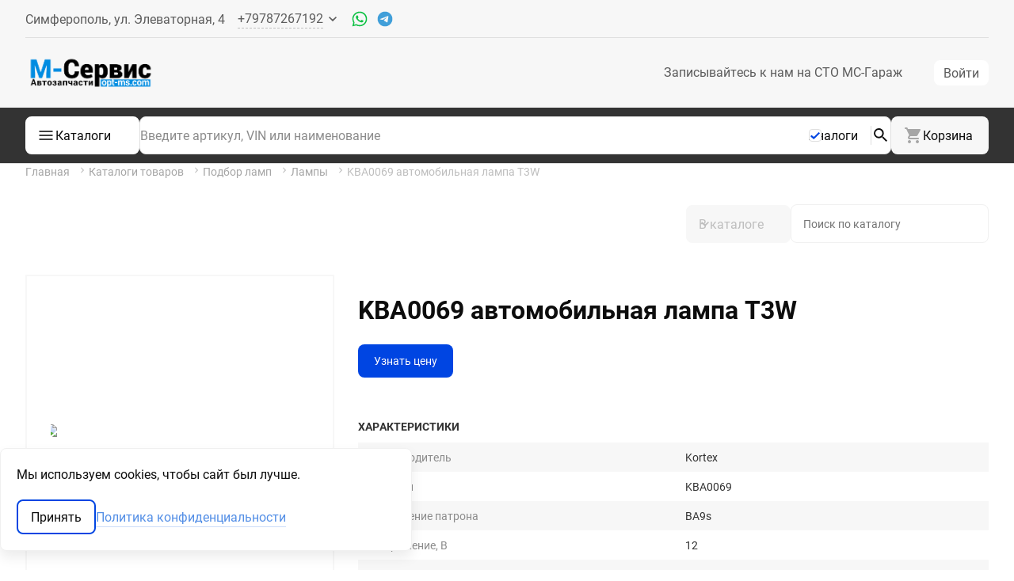

--- FILE ---
content_type: text/html;charset=UTF-8
request_url: https://opt-ms.com/lamps/?id=638010
body_size: 19654
content:
<!DOCTYPE html><html dir="ltr" lang="ru">
<head>
    <meta http-equiv="X-UA-Compatible" content="IE=edge">
<meta name="viewport" content="width=device-width, initial-scale=1.0">
<meta name="format-detection" content="telephone=no">
<link rel="canonical" href="https://opt-ms.com/lamps/?id=638010" />

    <script name="war-translations">
        window.translations = {"common":{"add":"\u0414\u043e\u0431\u0430\u0432\u0438\u0442\u044c","apply":"\u041f\u0440\u0438\u043c\u0435\u043d\u0438\u0442\u044c","cancel":"\u041e\u0442\u043c\u0435\u043d\u0430","dateTime":{"months":["\u044f\u043d\u0432\u0430\u0440\u044c","\u0444\u0435\u0432\u0440\u0430\u043b\u044c","\u043c\u0430\u0440\u0442","\u0430\u043f\u0440\u0435\u043b\u044c","\u043c\u0430\u0439","\u0438\u044e\u043d\u044c","\u0438\u044e\u043b\u044c","\u0430\u0432\u0433\u0443\u0441\u0442","\u0441\u0435\u043d\u0442\u044f\u0431\u0440\u044c","\u043e\u043a\u0442\u044f\u0431\u0440\u044c","\u043d\u043e\u044f\u0431\u0440\u044c","\u0434\u0435\u043a\u0430\u0431\u0440\u044c"],"monthsShort":["\u044f\u043d\u0432","\u0444\u0435\u0432","\u043c\u0430\u0440","\u0430\u043f\u0440","\u043c\u0430\u044f","\u0438\u044e\u043d","\u0438\u044e\u043b","\u0430\u0432\u0433","\u0441\u0435\u043d","\u043e\u043a\u0442","\u043d\u043e\u044f","\u0434\u0435\u043a"],"weekdays":["\u0412\u0441","\u041f\u043d","\u0412\u0442","\u0421\u0440","\u0427\u0442","\u041f\u0442","\u0421\u0431"],"weekdaysShort":["\u0412\u0441","\u041f\u043d","\u0412\u0442","\u0421\u0440","\u0427\u0442","\u041f\u0442","\u0421\u0431"],"weekdaysMin":["\u0412\u0441","\u041f\u043d","\u0412\u0442","\u0421\u0440","\u0427\u0442","\u041f\u0442","\u0421\u0431"]},"notSelected":"\u041d\u0435 \u0432\u044b\u0431\u0440\u0430\u043d\u043e","notFound":"\u041d\u0435 \u043d\u0430\u0439\u0434\u0435\u043d\u043e","reset":"\u0421\u0431\u0440\u043e\u0441\u0438\u0442\u044c","save":"\u0421\u043e\u0445\u0440\u0430\u043d\u0438\u0442\u044c","stateCountPlural":["{count} c\u043e\u0441\u0442\u043e\u044f\u043d\u0438\u0435","{count} c\u043e\u0441\u0442\u043e\u044f\u043d\u0438\u044f","{count} c\u043e\u0441\u0442\u043e\u044f\u043d\u0438\u0439"],"validators":{"required":"\u041f\u043e\u043b\u0435 \u043e\u0431\u044f\u0437\u0430\u0442\u0435\u043b\u044c\u043d\u043e \u0434\u043b\u044f \u0437\u0430\u043f\u043e\u043b\u043d\u0435\u043d\u0438\u044f","email":"\u041d\u0435\u043a\u043e\u0440\u0440\u0435\u043a\u0442\u043d\u044b\u0439 \u0444\u043e\u0440\u043c\u0430\u0442 email","phone":"\u041f\u043e\u0436\u0430\u043b\u0443\u0439\u0441\u0442\u0430, \u0432\u0432\u0435\u0434\u0438\u0442\u0435 \u043d\u043e\u043c\u0435\u0440 \u0432 \u043c\u0435\u0436\u0434\u0443\u043d\u0430\u0440\u043e\u0434\u043d\u043e\u043c \u0444\u043e\u0440\u043c\u0430\u0442\u0435","userlogin":"\u041f\u043e\u0436\u0430\u043b\u0443\u0439\u0441\u0442\u0430, \u0432\u0432\u0435\u0434\u0438\u0442\u0435 \u043a\u043e\u0440\u0440\u0435\u043a\u0442\u043d\u044b\u0439 \u043b\u043e\u0433\u0438\u043d."}}};
    </script>

      <meta http-equiv="Content-Type" content="text/html; charset=utf-8"/>
              <title>KBA0069 KORTEX автомобильная лампа купить в Симферополе в интернет-магазине opt-ms.com</title>
                <meta name="keywords" content="Лампы"/>
                <meta name="description" content="Закажите автомобильную лампу KORTEX KBA0069 по хорошей цене в наличии в Симферополе в интернет-магазине opt-ms.com"/>
            <link rel="shortcut icon" href="/favicon.ico" type="image/x-icon"/>
    <link rel="icon" href="/favicon.ico" type="image/x-icon"/>

            <link rel="apple-touch-icon" sizes="180x180" href="/images/favicons/apple-touch-icon-180x180.png">
        <link rel="icon" type="image/png" href="/images/favicons/favicon-32x32.png" sizes="32x32">
        <link rel="icon" type="image/png" href="/images/favicons/android-chrome-192x192.png" sizes="192x192">
        <link rel="icon" type="image/png" href="/images/favicons/favicon-16x16.png" sizes="16x16">
        <link rel="manifest" href="/images/favicons/manifest.json">
        <link rel="mask-icon" href="/images/favicons/safari-pinned-tab.svg" color="#c62828">
        <meta name="msapplication-TileColor" content="#b71c1c">
        <meta name="msapplication-TileImage" content="/images/favicons/mstile-144x144.png">
        <meta name="theme-color" content="#ffffff">
    <meta property="og:image" content="//cat-img.auto-vision.ru/dc3_lamps/105c02232a6f5e5b1604374e8bdc0c56.jpg" /><meta property="og:description" content="Лампа t3w 12v 3w ba9s" /><meta property="og:title" content="Kortex KBA0069" /><meta name="SKYPE_TOOLBAR" content="SKYPE_TOOLBAR_PARSER_COMPATIBLE" />
<link href="/_syscss/bootstrap.min.css?_=6.65.43" rel="stylesheet" type="text/css"><link href="/_syscss/theme/default.common.min.css?_=6.65.43" rel="stylesheet" type="text/css"><link href="/_sysmod/dcatalog/assets/dist/dc3/styles/client/default.dc.min.css?_=7927" rel="stylesheet" type="text/css"><link href="/_css/client_styles.css?_=7927" rel="stylesheet" type="text/css"><link href="/_css/dc.min.css?_=7927" rel="stylesheet" type="text/css"><link href="/_css/styles.min.css?_=7927" rel="stylesheet" type="text/css">
    <script>
        var jsTr = {"\u0415\u0449\u0451":"\u0415\u0449\u0451","\u043e\u0447\u0438\u0441\u0442\u0438\u0442\u044c \u0438 \u043e\u0442\u043a\u043b\u044e\u0447\u0438\u0442\u044c \u043f\u043e\u0434\u0441\u0442\u0430\u043d\u043e\u0432\u043a\u0443 \u043a\u043e\u0434\u0430 \u0440\u0435\u0433\u0438\u043e\u043d\u0430":"\u043e\u0447\u0438\u0441\u0442\u0438\u0442\u044c \u0438 \u043e\u0442\u043a\u043b\u044e\u0447\u0438\u0442\u044c \u043f\u043e\u0434\u0441\u0442\u0430\u043d\u043e\u0432\u043a\u0443 \u043a\u043e\u0434\u0430 \u0440\u0435\u0433\u0438\u043e\u043d\u0430","\u0432\u043a\u043b\u044e\u0447\u0438\u0442\u044c \u043f\u043e\u0434\u0441\u0442\u0430\u043d\u043e\u0432\u043a\u0443 \u043a\u043e\u0434\u0430 \u0440\u0435\u0433\u0438\u043e\u043d\u0430":"\u0432\u043a\u043b\u044e\u0447\u0438\u0442\u044c \u043f\u043e\u0434\u0441\u0442\u0430\u043d\u043e\u0432\u043a\u0443 \u043a\u043e\u0434\u0430 \u0440\u0435\u0433\u0438\u043e\u043d\u0430"};
    </script>

</head><body>
<div class="shadow"></div>
<div id="page" class="wrapper">

    <div class="header">
    <div class="container">
        <div class="header__row">
            <div class="header__wrapper">
                <div class="header__contact-wrapper wt-control-s">
                    
<div id="contact-details" class="contact-details contact-details_top wt-control-m">
    
<div class="contact-details__item contact-details__item_type_address "
    data-contact-container
>
  <div class="contact-details__value" data-locator="active-stock-name" data-contact-prop="address">
    Симферополь, ул. Элеваторная, 4  </div>
</div>
    <div id="pop-up-contacts"></div>
</div>                </div>
                <div class="header__right-wrapper">
                                            
                                                                <div class="header__user-info">
                        
<button class="btn-mobile-user header-nav__btn-user
    header-nav__btn-user_log-in"
    data-role="open-auth-form"
    type="button"
>
		<span class="btn-mobile-user__login-name wt-control-m"></span>
		<svg class="btn-mobile-user__svg">
			<use href="/_sysimg/svg/ui-kit.svg?2a38e8#user-mobile-m"/>
		</svg>
	</button><ul class="auth-menu">
    <li class="auth-menu__item">
        <button class="btn auth-menu__button-entry" data-role="open-auth-form">
                        <span class="auth-menu__text-entry">Войти</span>
        </button>
    </li>

    <li class="auth-menu__item">
        <a class="btn btn_view_common auth-menu__link-reg" href="/registration.html"
        >Регистрация</a>
    </li>
</ul>                    </div>
                </div>
            </div>
        </div>
    </div>
</div>


<div class="header-nav">
            <div class="container">
            <div class="row">
                <div class="header-nav__container col-xs-12">
                    <div class="header-nav__wrapper">
                        
<a href="/" class="main-logo" title="На главную страницу opt-ms.com">
    <picture class="main-logo__picture">
        <source srcset="/images/template/logo/logo-min.png?param=1602096381"
                media="(max-width: 599px)">

                <source srcset="/images/template/logo/logo.png?param=1614835267">
        <img class="main-logo__img" src="/images/template/logo/logo.png?param=1614835267" alt="OPT-MS.COM">
    </picture>
</a>
<button class="btn-mobile header-nav__btn-mobile" type="button">
    <svg class="btn-mobile__svg">
        <use href="/_sysimg/svg/ui-kit.svg?2a38e8#menu-m"></use>
    </svg>
</button>

    <nav class="header-nav__menu">
        <!--Begin Main menu-->
        <ul class="top-nav top-nav--noinit">
        <li class="top-nav__item ">
        <a class="top-nav__link" href="/MS-GARAGE/" >
        Записывайтесь к нам на СТО МС-Гараж        </a>
                        </li>
    </ul>        <!--End Main menu-->
    </nav>

    <div class="header-nav__user-info header-nav__user-info_mobile">
        
<button class="btn-mobile-user header-nav__btn-user
    header-nav__btn-user_log-in"
    data-role="open-auth-form"
    type="button"
>
		<span class="btn-mobile-user__login-name wt-control-m"></span>
		<svg class="btn-mobile-user__svg">
			<use href="/_sysimg/svg/ui-kit.svg?2a38e8#user-mobile-m"/>
		</svg>
	</button><ul class="auth-menu">
    <li class="auth-menu__item">
        <button class="btn auth-menu__button-entry" data-role="open-auth-form">
                        <span class="auth-menu__text-entry">Войти</span>
        </button>
    </li>

    <li class="auth-menu__item">
        <a class="btn btn_view_common auth-menu__link-reg" href="/registration.html"
        >Регистрация</a>
    </li>
</ul>    </div>
                    </div>
                </div>
            </div>
        </div>
    </div>
<div class="header-catalog">
    <div class="header-catalog__panel">
        <div class="container">
            <div class="row">
                <div class="col-xs-12 header-catalog__wrapper">
                    <div class="menu-catalog header-catalog__menu">
    <button class="menu-catalog__btn">
        <svg width="24" height="24" class="menu-catalog__menu-svg">
            <use href="/_sysimg/svg/ui-kit.svg?2a38e8#menu-m"></use>
        </svg>
        <svg width="24" height="24" class="menu-catalog__close-svg">
            <use href="/_sysimg/svg/ui-kit.svg?2a38e8#close-s"></use>
        </svg>
        <span class="menu-catalog__btn-title">Каталоги</span>
    </button>
    <ul class="menu-catalog__list">
                    <li class="menu-catalog__item">
            <a            class="menu-catalog__link             " href="/laximo/catalogs.html" >
            Оригинальные по VIN                        </a>
                        </li>
                    <li class="menu-catalog__item">
            <a            class="menu-catalog__link             " href="/ccatalogs/totalcatalog/" >
            По марке авто                        </a>
                        </li>
                    <li class="menu-catalog__item">
            <a            class="menu-catalog__link             " href="https://zellergmelin.lubricantadvisor.com/rus"  target="_blank">
            Divinol подбор по авто                        </a>
                        </li>
                    <li class="menu-catalog__item">
            <span            class="menu-catalog__link menu-catalog__link--sub            "  >
            По группам товаров                        <svg class="menu-catalog__arrow">
                <use href="/_sysimg/svg/ui-kit.svg?2a38e8#chevron-forward"/>
            </svg>
                    </span>
                        <ul class="menu-catalog-sub">
                                    <li class="menu-catalog-sub__item">
                        <a class="menu-catalog-sub__link" href="/maslo/" >
                            Масла                        </a>
                    </li>
                                    <li class="menu-catalog-sub__item">
                        <a class="menu-catalog-sub__link" href="/d_catalog3/20/" >
                            Антифриз                        </a>
                    </li>
                                    <li class="menu-catalog-sub__item">
                        <a class="menu-catalog-sub__link" href="/d_catalog3/22/" >
                            Химия                        </a>
                    </li>
                                    <li class="menu-catalog-sub__item">
                        <a class="menu-catalog-sub__link" href="/d_catalog3/21/" >
                            Тормозная жидкость                        </a>
                    </li>
                                    <li class="menu-catalog-sub__item">
                        <a class="menu-catalog-sub__link" href="/lamps/scheme/" >
                            Лампы                        </a>
                    </li>
                                    <li class="menu-catalog-sub__item">
                        <a class="menu-catalog-sub__link" href="/d_catalog3/24/" >
                            Химия для дома                        </a>
                    </li>
                                    <li class="menu-catalog-sub__item">
                        <a class="menu-catalog-sub__link" href="/d_catalog3/25/" >
                            Пикник                        </a>
                    </li>
                            </ul>
                    </li>
                    <li class="menu-catalog__item">
            <a            class="menu-catalog__link             " href="/d_catalog3/23/" >
            LANOS                        </a>
                        </li>
            </ul>
</div>
                    
<form class="search-form header-catalog__search-form" name="search_code" tabindex="0" action="/search.html" method="GET">
    <div id="search_input" class="search-form__container">

        
        <button id="search-history-template" class="user-search-history search-form__history" v-cloak v-if="items.length > 0">
    <div class="user-search-history__show">
        <svg class="user-search-history__icon-svg">
            <use href="/_sysimg/svg/usermi-sprite.svg#multisearch-history"></use>
        </svg>
    </div>
    <div class="user-search-history__list-container" v-if="visibleDrop">
        <ul class="user-search-history__list">
            <li class="user-search-history__item" v-for="item in items">
                <a :href="item.url" @click.prevent="clickUrl(item.url)" class="user-search-history__link">{{item.sse_search_number}}</a>
            </li>
        </ul>
    </div>
</button>        <input class="search-form__input" type="text" name="article" value=""
               placeholder="Введите артикул, VIN или наименование" autocomplete="off"/>

        <div class="search-form__checkbox search-form-checkbox">
          <input type="hidden" name="withAnalogs" value="0"/>
          <input
            id="withAnalogs"
            class="search-form-checkbox__input"
            type="checkbox"
            name="withAnalogs"
            checked            value="1"
          />
          <label for="withAnalogs" class="search-form-checkbox__label">Аналоги</label>
        </div>

          <button class="search-form__submit  search-form__submit--svg" type="submit" name="search"
        title="найти">
    <svg class="search-form__submit-svg">
        <use href="/_sysimg/svg/ui-kit.svg?2a38e8#search-m"></use>
    </svg>
</button>    </div>
    <div class="search-form__live">
        
<div class="search-live" id="vue-search-autocomplete" style="display: none;">
    <div class="search-live__loader" v-show="loading" id="loading_search"></div>
    <div class="search-live__wrap" v-if="showResults && searchResultsProcessed.length"
         v-on-click-outside="clickOutside">
        <div class="search-live__inner">
            <table class="search-live__table">
                <tr class="search-live__row" v-for="item in filteredResults"
                    v-on:click="ajaxSearch(item.indexId)">
                    <template v-if="item.source === 'more' || item.source === 'vin' || item.source === 'vin2'">
                        <td colspan="3" class="search-live__col search-live__col_type_summary-comment"
                            v-html="item.comment"></td>
                    </template>
                    <template v-else>
                                                    <td class="search-live__col search-live__col_type_producer-name"
                                v-html="item.prd_name"></td>
                                                    <td class="search-live__col search-live__col_type_code"
                                v-html="item.code"></td>
                                                    <td class="search-live__col search-live__col_type_comment"
                                v-html="item.comment"></td>
                                            </template>
                </tr>
            </table>
        </div>
    </div>
</div>    </div>

    </form>                    <div class="header-catalog__right">
                                                

<div class="basket-info header-nav__basket ">
    <a class="basket-info-summary header__control" href="/shop/basket.html" data-field="module-basket">
    <svg class="basket-info-summary__svg">
        <use href="/_sysimg/svg/ui-kit.svg?2a38e8#cart-m"></use>
    </svg>

    <span class="basket-info-summary__data hidden"
        data-field="module-basket-data"
        data-hideable
    >

                        <div class="basket-info-summary__container">
      <span class="basket-info-summary__sum " data-field="module-basket-sum">0.00</span>
      <span class="basket-info-summary__currency ">р</span> 
    </div>
        
        <span class="basket-info-summary__count basket-info__count hidden"
            data-field="module-basket-count"
            1        >
            0        </span>
    </span>
    <span class="basket-info-summary__empty 
          ">Корзина    </span>
</a></div>                    </div>
                </div>
            </div>
        </div>
    </div>
</div>

    
<main id="content" class="content content_type_secondary">
          <div id="breadcrumbs-line" class="breadcrumbs-line content__breadcrumbs-line" >
        <div class="container">
          <div id="breadcrumbs-list">
                  <ul class="breadcrumbs" itemscope itemtype="http://schema.org/BreadcrumbList">
                    <li itemprop="itemListElement" itemscope itemtype="http://schema.org/ListItem"
                class="breadcrumbs__item "
            >
                                    <a itemprop="item" href="https://opt-ms.com/" class="breadcrumbs__link">
                        <span itemprop="name">Главная</span>
                    </a>
                                                  <span class="breadcrumbs__separator">
                    <svg class="breadcrumbs__separator-icon">
                        <use href="/_sysimg/svg/ui-kit.svg?2a38e8#breadcrumb-s"/>
                    </svg>
                  </span>
                                <meta itemprop="position" content="1"/>
            </li>
                    <li itemprop="itemListElement" itemscope itemtype="http://schema.org/ListItem"
                class="breadcrumbs__item "
            >
                                    <a itemprop="item" href="https://opt-ms.com/d_catalog3/" class="breadcrumbs__link">
                        <span itemprop="name">Каталоги товаров</span>
                    </a>
                                                  <span class="breadcrumbs__separator">
                    <svg class="breadcrumbs__separator-icon">
                        <use href="/_sysimg/svg/ui-kit.svg?2a38e8#breadcrumb-s"/>
                    </svg>
                  </span>
                                <meta itemprop="position" content="2"/>
            </li>
                    <li itemprop="itemListElement" itemscope itemtype="http://schema.org/ListItem"
                class="breadcrumbs__item "
            >
                                    <a itemprop="item" href="https://opt-ms.com/lamps/scheme/" class="breadcrumbs__link">
                        <span itemprop="name">Подбор ламп</span>
                    </a>
                                                  <span class="breadcrumbs__separator">
                    <svg class="breadcrumbs__separator-icon">
                        <use href="/_sysimg/svg/ui-kit.svg?2a38e8#breadcrumb-s"/>
                    </svg>
                  </span>
                                <meta itemprop="position" content="3"/>
            </li>
                    <li itemprop="itemListElement" itemscope itemtype="http://schema.org/ListItem"
                class="breadcrumbs__item "
            >
                                    <a itemprop="item" href="https://opt-ms.com/lamps/" class="breadcrumbs__link">
                        <span itemprop="name">Лампы</span>
                    </a>
                                                  <span class="breadcrumbs__separator">
                    <svg class="breadcrumbs__separator-icon">
                        <use href="/_sysimg/svg/ui-kit.svg?2a38e8#breadcrumb-s"/>
                    </svg>
                  </span>
                                <meta itemprop="position" content="4"/>
            </li>
                    <li itemprop="itemListElement" itemscope itemtype="http://schema.org/ListItem"
                class="breadcrumbs__item breadcrumbs__item-end"
            >
                                    <a itemprop="item" href="https://opt-ms.com/lamps/?id=638010" class="breadcrumbs__link">
                        <span itemprop="name">KBA0069 автомобильная лампа T3W</span>
                    </a>
                                                <meta itemprop="position" content="5"/>
            </li>
            </ul>
          </div>
        </div>
      </div>
    
    <div class="container">
        <div id="content_inner">
            
            <div class="content-body ">
                    <div class="dc-title">
        <div class="dc-title__caption wtm-h-2 wt-h-2 mb-sm-6">
        
        </div>

                            <div class="dc-title__search">
                <div id="dc-search"></div>

            </div>
            </div>

    

<div class="to-way-area">
    </div>

<a href="/d_catalog3" class="btn dc-navigation__btn dc-navigation__catalog-btn-mobile">
    К списку каталогов</a>

<div class="dc-nav mb-5">
    <div class="dc-nav__aside">
            </div>
    </div>

<div class="dc-detail" data-item="638010" >

    
<div id="dc-product-slider" class="dc-product-slider dc-detail__prod-slider">
	<div class="dc-product-slider__round">
					<div class="dc-product-slider__main">
				<div class="dc-product-slider__slides">
											<div class="dc-product-slider__slide dc-detail__prod-slide">
							<a class="dc-product-slider__picture-original" href="//cat-img.auto-vision.ru/dc3_lamps/105c02232a6f5e5b1604374e8bdc0c56.jpg" title="Kortex KBA0069" target="_blank">
								<img class="dc-product-slider__picture" src="//cat-img.auto-vision.ru/dc3_lamps/105c02232a6f5e5b1604374e8bdc0c56.jpg" alt="Kortex KBA0069">
							</a>
						</div>
									</div>
			</div>
					</div>
	</div>

	<div id="blueimp-gallery" class="blueimp-gallery blueimp-gallery-controls">
		<div class="slides"></div>
		<button type="button" class="prev"></button>
		<button type="button" class="next"></button>
        <button type="button" class="close">
            <svg><use href="/_sysimg/svg/ui-kit.svg?2a38e8#close-s" /></svg>        </button>
	</div>

    <div class="dc-detail__info">

                    <h1 class="dc-detail__name" >KBA0069 автомобильная лампа T3W</h1>
            
        	<div class="dc-detail__info-section dc-detail__info-section_wrapped">
		<div class="dc-detail__cart-container">
			                <div class="dc-detail__ask-price-btn">
					
    <a class="btn dc-buy-button dc-buy-button--full-text dc-buy-button_fit-content"
       href="/search.html?article=KBA0069"
       title="Узнать цену Kortex KBA0069"
       alt="Узнать цену"
                >
        Узнать цену    </a>
				</div>
						            </div>
      <div class="dc-detail__term">
			  	    </div>
	</div>

<div class="dc-detail__info-section text-decoration">
	<div class="dc-detail__section-header">Характеристики</div>
	<div class="dc-detail__features-items z-table">
		<table>
            						<tr>
							<td>Производитель</td>
							<td>
                                Kortex							</td>
						</tr>
                        						<tr>
							<td>Артикул</td>
							<td>
                                KBA0069							</td>
						</tr>
                        						<tr>
							<td>Исполнение патрона</td>
							<td>
                                BA9s							</td>
						</tr>
                        						<tr>
							<td>Напряжение, В</td>
							<td>
                                12							</td>
						</tr>
                        						<tr>
							<td>Номинальная мощность, Вт</td>
							<td>
                                3							</td>
						</tr>
                        						<tr>
							<td>Тип лампы</td>
							<td>
                                T3W							</td>
						</tr>
                        		</table>
	</div>

	<button class='dc-detail__collapse-btn dc-detail__collapse-btn--features' type="button">
        Все характеристики <span class='dc-detail__collapse-btn-arrow'></span>
	</button>
</div>

                            <div class="dc-detail__info-section">
            <div class="dc-detail__section-header">Описание</div>
            <div class="dc-detail__description-container">
                <div class="dc-detail__description" >
                    Лампа t3w 12v 3w ba9s                </div>
            </div>
            <button class='dc-detail__collapse-btn dc-detail__collapse-btn--description' type="button">
                Полное описание <span class='dc-detail__collapse-btn-arrow'></span>
            </button>
        </div>
                
            </div>

    </div>


    <script type="text/javascript">
        document.addEventListener('DOMContentLoaded', function () {
        if (typeof ModuleSmallBasket !== 'undefinded') {

            DcModuleSmallBasket = function ($settings) {
                new ModuleSmallBasket($settings)
            };

            DcModuleSmallBasket.prototype = Object.create(ModuleSmallBasket.prototype);
            DcModuleSmallBasket.prototype.constructor = DcModuleSmallBasket;
            DcModuleSmallBasket.prototype.showLoader = function (el) {
                el.prop('disabled', true);
                iel = jqWar(el).children('i');
                iel.addClass('dc-icon--basket_loading');
            };

            DcModuleSmallBasket.prototype.hideLoader = function (el) {
                el.prop('disabled', false);
                iel = jqWar(el).children('i');
                iel.removeClass('dc-icon--basket_loading');
            };

            DcModuleSmallBasket.prototype.checkAlreadyAdd = function (el) {
                return el.classList.contains('dc-buy-button_added');
            };

            DcModuleSmallBasket.prototype.successAdd = function (result, el) {

                if (result.status) {
                    if (result.count > 0) {
                        iel = jqWar(el).children('i');
                        iel.addClass('dc-icon--basket_added');
                        el.addClass('dc-buy-button_added');
                        el.prop("href", this.basketUrl);
                        tEl = jqWar(el).children('span.dc-buy-button__text');
                        tEl.text('В корзине');
                        return true;
                    }
                }
                return false;
            };

            moduleSearchBasket1 = new DcModuleSmallBasket({
                basketAddedUrl: "/_ajax/basket.html?func=add",
                basketUrl: "/shop/basket.html",
                checkRemains: 1,
                messages: {
                    setMaxAmount: 'Данный товар доступен только в количестве {count}. Поместить в корзину заказ на доступное количество?',
                    errorArticlePlaceholder: 'Введите код или VIN'
                },
                lockAmountAfterAdd: false,
                defaultAmount: 1,
                cssClassLoading: 'dc-buy-button_loading',
                cssClassAdded: 'dc-buy-button_added',
                matchParam: "data-field='dc-module-small-basket'",
                onBeforeAdd: function(_ ,btn) {
                    if (window.DataLayer) {
                        var commerceData = btn.dataset.ec;

                        if (commerceData) {
                            window.DataLayer.pushBasketAction(JSON.parse(commerceData));
                        }
                    }

                    return true;
                },
            });

        }
    })
    </script>

            </div>
        </div>
    </div>
</main>
    <footer class="footer">
            <div class="container">
        <div class="footer__container">
            <div class="hidden">
                <div class="counter-trackers footer__counter">
            <div class="counter-trackers__item">
            <!-- Yandex.Metrika informer -->
<a href="https://metrika.yandex.ru/stat/?id=36721180&amp;from=informer"
target="_blank" rel="nofollow"><img src="https://informer.yandex.ru/informer/36721180/3_0_515455FF_313435FF_1_pageviews"
style="width:88px; height:31px; border:0;" alt="Яндекс.Метрика" title="Яндекс.Метрика: данные за сегодня (просмотры, визиты и уникальные посетители)" class="ym-advanced-informer" data-cid="36721180" data-lang="ru" /></a>
<!-- /Yandex.Metrika informer -->

<!-- Yandex.Metrika counter -->
<script type="text/javascript" >
   (function(m,e,t,r,i,k,a){m[i]=m[i]||function(){(m[i].a=m[i].a||[]).push(arguments)};
   m[i].l=1*new Date();
   for (var j = 0; j < document.scripts.length; j++) {if (document.scripts[j].src === r) { return; }}
   k=e.createElement(t),a=e.getElementsByTagName(t)[0],k.async=1,k.src=r,a.parentNode.insertBefore(k,a)})
   (window, document, "script", "https://mc.yandex.ru/metrika/tag.js", "ym");

   ym(36721180, "init", {
        clickmap:true, triggerEvent:true,
        trackLinks:true,
        accurateTrackBounce:true,
        webvisor:true,
        trackHash:true
   });
</script>
<noscript><div><img src="https://mc.yandex.ru/watch/36721180" style="position:absolute; left:-9999px;" alt="" /></div></noscript>
<!-- /Yandex.Metrika counter -->        </div>
            <div class="counter-trackers__item">
            <!-- Top.Mail.Ru counter -->
<script type="text/javascript">
var _tmr = window._tmr || (window._tmr = []);
_tmr.push({id: "3281076", type: "pageView", start: (new Date()).getTime()});
(function (d, w, id) {
  if (d.getElementById(id)) return;
  var ts = d.createElement("script"); ts.type = "text/javascript"; ts.async = true; ts.id = id;
  ts.src = "https://top-fwz1.mail.ru/js/code.js";
  var f = function () {var s = d.getElementsByTagName("script")[0]; s.parentNode.insertBefore(ts, s);};
  if (w.opera == "[object Opera]") { d.addEventListener("DOMContentLoaded", f, false); } else { f(); }
})(document, window, "tmr-code");
</script>
<noscript><div><img src="https://top-fwz1.mail.ru/counter?id=3281076;js=na" style="position:absolute;left:-9999px;" alt="Top.Mail.Ru" /></div></noscript>
<!-- /Top.Mail.Ru counter -->
        </div>
            <div class="counter-trackers__item">
            <!-- Open Graph Generated: a.pr-cy.ru -->
<meta property="og:type" content="website">
<meta property="og:title" content="Автозапчасти для иномарок в наличии в Симферополе в интернет-магазине М-Сервис">
<meta property="og:description" content="Автозапчасти, масла и автохимия в наличии в Симферополе по низким ценам вовремя.">
<meta property="og:url" content="https://opt-ms.com/">
<meta property="og:site_name" content="opt-ms.com">
<meta property="og:locale" content="ru_RU">        </div>
    </div>            </div>
            <div class="footer__logo mb-sm-2 mb-md-4 mb-10">
                
<a
    class="secondary-logo" href="/"
    title="На главную страницу opt-ms.com"
>
    <img
        class="secondary-logo__image"
        src="/images/template/logo/logo-footer.png?param=1602096371"
        alt="OPT-MS.COM"
    >
</a>            </div>
            <div class="footer__info-contacts wt-control-s wtm-main">
                
<div class="contact-details contact-details_footer">
                <div
          class="contact-details__item mb-md-2 mb-4 contact-details__item_type_address "
          data-contact-container
      >
        <div 
          class="contact-details__value" 
                              data-contact-prop=address        >
            Симферополь, ул. Элеваторная, 4        </div>
              </div>
                <div
          class="contact-details__item mb-md-2 mb-4 contact-details__item_type_email "
          data-contact-container
      >
        <a 
          class="contact-details__value" 
                    href=mailto:support@opt-ms.com          data-contact-prop=email        >
            support@opt-ms.com        </a>
              </div>
                <div
          class="contact-details__item mb-md-2 mb-4 contact-details__item_type_phone "
          data-contact-container
      >
        <a 
          class="contact-details__value" 
                    href=tel:+79787267192          data-contact-prop=phone        >
            +79787267192        </a>
                  <div
            class="contact-details__item contact-details__item_type_messengers "
            data-contact-container
          >
            <div class="contact-details__messengers">
                                  <a
                      class="contact-details__link whatsapp://send?phone=79787267192"
                      href="whatsapp://send?phone=79787267192"
                      data-contact-prop="whatsapp_link"
                  >
                    <svg class="contact-details__icon">
                      <use href="/_sysimg/svg/contacts-sprite.svg#whatsapp-top"/>
                    </svg>
                  </a>
                                  <a
                      class="contact-details__link hide"
                      href=""
                      data-contact-prop="viber_link"
                  >
                    <svg class="contact-details__icon">
                      <use href="/_sysimg/svg/contacts-sprite.svg#viber-top"/>
                    </svg>
                  </a>
                                  <a
                      class="contact-details__link https://t.me/optmscom"
                      href="https://t.me/optmscom"
                      data-contact-prop="telegram_link"
                  >
                    <svg class="contact-details__icon">
                      <use href="/_sysimg/svg/contacts-sprite.svg#telegram-top"/>
                    </svg>
                  </a>
                            </div>
          </div>
              </div>
    </div>            </div>
            <div class="footer__menu">
               <div class="footer__menu-container">
                <div class="footer__menu-title wt-badge-m  wtm-h-4 mb-sm-2 mb-md-4 mb-8">
            <span class="user-info__name">Клиентам </span>
            <svg class="user-info__arrow-icon" width="16" height="16">
                <use href="/_sysimg/svg/ui-kit.svg?2a38e8#spoiler-down-s" />
            </svg>
            </div>
                    <ul class="footer__menu-list">
                                                            <li class="footer__menu-item mb-sm-2 mb-md-3 mb-4 wtm-main wt-control-s">
                            <a class="footer__menu-link " href="/vozvrat_garantii/" >
                                Возврат и гарантии                            </a>
                        </li>
                                                                                <li class="footer__menu-item mb-sm-2 mb-md-3 mb-4 wtm-main wt-control-s">
                            <a class="footer__menu-link " href="/message/" >
                                Обратная связь                            </a>
                        </li>
                                                                                <li class="footer__menu-item mb-sm-2 mb-md-3 mb-4 wtm-main wt-control-s">
                            <a class="footer__menu-link " href="/katalogi_proizvoditeley/" >
                                Ссылки на каталоги производителей                            </a>
                        </li>
                                                                                <li class="footer__menu-item mb-sm-2 mb-md-3 mb-4 wtm-main wt-control-s">
                            <a class="footer__menu-link " href="/extended-warranty/" >
                                Расширенная гарантия                            </a>
                        </li>
                                                                                <li class="footer__menu-item mb-sm-2 mb-md-3 mb-4 wtm-main wt-control-s">
                            <a class="footer__menu-link " href="/delivery/" >
                                Доставка                            </a>
                        </li>
                                                </ul>
                        <div class="footer__menu-title wt-badge-m  wtm-h-4 mb-sm-2 mb-md-4 mb-8">
            <span class="user-info__name">Информация </span>
            <svg class="user-info__arrow-icon" width="16" height="16">
                <use href="/_sysimg/svg/ui-kit.svg?2a38e8#spoiler-down-s" />
            </svg>
            </div>
                    <ul class="footer__menu-list">
                                                            <li class="footer__menu-item mb-sm-2 mb-md-3 mb-4 wtm-main wt-control-s">
                            <a class="footer__menu-link " href="/stocks/" >
                                Контакты                            </a>
                        </li>
                                                                                <li class="footer__menu-item mb-sm-2 mb-md-3 mb-4 wtm-main wt-control-s">
                            <a class="footer__menu-link " href="/dogovor/" >
                                Оферта                            </a>
                        </li>
                                                                                <li class="footer__menu-item mb-sm-2 mb-md-3 mb-4 wtm-main wt-control-s">
                            <a class="footer__menu-link " href="/about/news/" >
                                Новости                            </a>
                        </li>
                                                                                <li class="footer__menu-item mb-sm-2 mb-md-3 mb-4 wtm-main wt-control-s">
                            <a class="footer__menu-link " href="/questions/" >
                                Вопрос-ответ                            </a>
                        </li>
                                                                                <li class="footer__menu-item mb-sm-2 mb-md-3 mb-4 wtm-main wt-control-s">
                            <a class="footer__menu-link " href="https://t.me/OPTMS_Bot" >
                                Перейти в Telegram Bot                            </a>
                        </li>
                                                                                <li class="footer__menu-item mb-sm-2 mb-md-3 mb-4 wtm-main wt-control-s">
                            <a class="footer__menu-link " href="https://opt-ms.com/privacy-policy/" >
                                Политика конфиденциальности                            </a>
                        </li>
                                                </ul>
            </div>            </div>
            <div class="footer__payment">
                            </div>
            <div class="footer__copyright wtm-caption wt-control-s">
                <div class="footer__copyright-company">
    <div class="copyright-company">
        <p><a title="Нажмите чтобы перейти в наш Вконтакте" href="https://vk.com/mservicezapchasti" target="_blank"><img style="vertical-align: middle;" src="/_upload/images_social/vk.svg" alt="Наш Вконтакте" width="23" height="23" /></a>&nbsp;&nbsp;<a title="Нажмите чтобы перейти на Яндекс.Карты" href="https://yandex.ru/maps/-/CCUaBHASwB" target="_blank"><img style="vertical-align: middle;" src="/_upload/images_social/yandex.svg" alt="Мы на Яндекс.Картах" width="23" height="23" /></a></p>
<p>&nbsp;</p>
<p>&copy; 2025, ИП Мирзоев А.А.</p>    </div>
</div>                <div class="copyright-our">
    Сделано в <a href="https://www.tradesoft.ru" target="_blank">ТрэйдСофт</a></div>            </div>
        </div>
    </div>

    </footer>

</div>

<div class="navbar-push">
    <div class="navbar-push__inner">
        <button class="navbar-push__close">
            <svg width="24" height="24">
                <use href="/_sysimg/svg/ui-kit.svg?2a38e8#close-s" />
            </svg>
        </button>

        <div class="mobile-nav">
            <div class="mobile-nav__item mobile-nav__item_main">
                <div class="mobile-nav__header">
                    <h4 class="mobile-nav__title wtm-h-3 wt-h-3">Меню</h4>
                </div>
                <ul class="mobile-nav__menu mobile-menu">
    <li class="mobile-menu__item "
    id="mobile-menu-select-stock"
>
        <div class="mobile-menu__item-info mobile-menu__item-info_start-align">
        <svg class="mobile-menu__icon">
            <use href="/_sysimg/svg/contacts-sprite.svg#address"/>
        </svg>
        <span class="mobile-menu__item-caption" data-contact-prop="address">
            Симферополь, ул. Элеваторная, 4        </span>
    </div>
</li>

<li class="mobile-menu__item mobile-menu__item_dropdown " data-contact-container>
    
<div class="mobile-menu__item-info">
    <a class="mobile-menu__item-caption mobile-menu__item-caption_phone"
       data-contact-prop="phone"
       href='tel:+79787267192'
    >
        +79787267192    </a>

    <button class="mobile-menu__button mobile-menu__button_contacts-mode" type="button">
        <svg class="mobile-menu-sub__icon">
            <use href="/_sysimg/svg/ui-kit.svg?2a38e8#spoiler-down-s"/>
        </svg>
    </button>
</div>

<section class="mobile-menu-sub">
    <div class="mobile-menu-sub__header">
  <h4 class="mobile-nav__title wtm-h-3 wt-h-3">
    Контакты  </h4>

  <button class="mobile-menu-sub__button mobile-menu-sub__button_back" type="button">
      <svg class="mobile-menu-sub__icon mobile-menu-sub__icon_back">
          <use href="/_sysimg/svg/ui-kit.svg?2a38e8#spoiler-down-s"/>
      </svg>

      <span class="wtm-main wt-control-m">Назад</span>
  </button>
</div>
    <div id="contacts-mobile-menu"></div>
    </section></li>

<li class="mobile-menu__item " data-contact-container>
  <div class="mobile-menu__item-info">
    <span class="mobile-menu__item-descr">Мессенджеры</span>
    <div class="mobile-menu__item-caption">
      <div class="contact-details contact-details_mobile-menu">
          
<div class="w-contact-messengers">
            <a class="w-contact-messengers__link" href="whatsapp://send?phone=79787267192">
            <svg class="w-contact-messengers__icon">
                <use href="/_sysimg/svg/social-icons.svg#whatsapp-color"/>
            </svg>
        </a>
            <a class="w-contact-messengers__link" href="https://t.me/optmscom">
            <svg class="w-contact-messengers__icon">
                <use href="/_sysimg/svg/social-icons.svg#telegram-color"/>
            </svg>
        </a>
    </div>      </div>
    </div>
  </div>
</li>    <li class="mobile-menu__item mobile-menu__item_dropdown">
        
    </li>

        
    <li class="mobile-menu__item mobile-menu__item_dropdown mobile-menu-sub__item_colored">
                    <button class="mobile-menu__button">
                <span>
    Каталоги</span>
    <svg class="mobile-menu-sub__icon">
        <use href="/_sysimg/svg/ui-kit.svg?2a38e8#spoiler-down-s" />
    </svg>
            </button>

            <div class="mobile-menu-sub">
                <div class="mobile-menu-sub__header">
  <h4 class="mobile-nav__title wtm-h-3 wt-h-3">
    Каталоги  </h4>

  <button class="mobile-menu-sub__button mobile-menu-sub__button_back" type="button">
      <svg class="mobile-menu-sub__icon mobile-menu-sub__icon_back">
          <use href="/_sysimg/svg/ui-kit.svg?2a38e8#spoiler-down-s"/>
      </svg>

      <span class="wtm-main wt-control-m">Назад</span>
  </button>
</div>                <ul class="mobile-menu-sub__list">
                                        
    <li class="mobile-menu-sub__item">
                    <a class="mobile-menu-sub__link " href="/laximo/catalogs.html" >
                <span>
    Оригинальные по VIN</span>
            </a>
            </li>

    <li class="mobile-menu-sub__item">
                    <a class="mobile-menu-sub__link " href="/ccatalogs/totalcatalog/" >
                <span>
    По марке авто</span>
            </a>
            </li>

    <li class="mobile-menu-sub__item">
                    <a class="mobile-menu-sub__link " href="https://zellergmelin.lubricantadvisor.com/rus"  target="_blank">
                <span>
    Divinol подбор по авто</span>
            </a>
            </li>

    <li class="mobile-menu__item mobile-menu__item_dropdown">
                    <button class="mobile-menu__button">
                <span>
    По группам товаров</span>
    <svg class="mobile-menu-sub__icon">
        <use href="/_sysimg/svg/ui-kit.svg?2a38e8#spoiler-down-s" />
    </svg>
            </button>

            <div class="mobile-menu-sub">
                <div class="mobile-menu-sub__header">
  <h4 class="mobile-nav__title wtm-h-3 wt-h-3">
    По группам товаров  </h4>

  <button class="mobile-menu-sub__button mobile-menu-sub__button_back" type="button">
      <svg class="mobile-menu-sub__icon mobile-menu-sub__icon_back">
          <use href="/_sysimg/svg/ui-kit.svg?2a38e8#spoiler-down-s"/>
      </svg>

      <span class="wtm-main wt-control-m">Назад</span>
  </button>
</div>                <ul class="mobile-menu-sub__list">
                                        
    <li class="mobile-menu-sub__item">
                    <a class="mobile-menu-sub__link " href="/maslo/" >
                <span>
    Масла</span>
            </a>
            </li>

    <li class="mobile-menu-sub__item">
                    <a class="mobile-menu-sub__link " href="/d_catalog3/20/" >
                <span>
    Антифриз</span>
            </a>
            </li>

    <li class="mobile-menu-sub__item">
                    <a class="mobile-menu-sub__link " href="/d_catalog3/22/" >
                <span>
    Химия</span>
            </a>
            </li>

    <li class="mobile-menu-sub__item">
                    <a class="mobile-menu-sub__link " href="/d_catalog3/21/" >
                <span>
    Тормозная жидкость</span>
            </a>
            </li>

    <li class="mobile-menu-sub__item">
                    <a class="mobile-menu-sub__link " href="/lamps/scheme/" >
                <span>
    Лампы</span>
            </a>
            </li>

    <li class="mobile-menu-sub__item">
                    <a class="mobile-menu-sub__link " href="/d_catalog3/24/" >
                <span>
    Химия для дома</span>
            </a>
            </li>

    <li class="mobile-menu-sub__item">
                    <a class="mobile-menu-sub__link " href="/d_catalog3/25/" >
                <span>
    Пикник</span>
            </a>
            </li>
                </ul>
            </div>
            </li>

    <li class="mobile-menu-sub__item">
                    <a class="mobile-menu-sub__link " href="/d_catalog3/23/" >
                <span>
    LANOS</span>
            </a>
            </li>
                </ul>
            </div>
            </li>

    <li class="mobile-menu__item">
                    <a class="mobile-menu__link " href="/MS-GARAGE/" >
                <span>
    Записывайтесь к нам на СТО МС-Гараж</span>
            </a>
            </li>

    <li class="mobile-menu__item mobile-menu__item_dropdown">
            </li>
</ul>            </div>

                    </div>

    </div>
</div>




  <div class="dialog-modal dialog-modal_hidden "
       id="dialog-modal-template">
    <div class="dialog-modal__window ">

      <div class="dialog-modal__header ">
        <div class="dialog-modal__title wt-h-3 wtm-h-3 mb-2 mb-sm-0 ">
                  </div>
      </div>

      <div class="dialog-modal__content ">
                </div>
        
                    <button class="dialog-modal__close" title="закрыть">
    <svg class="dialog-modal__close-icon">
        <use href="/_sysimg/svg/ui.svg#close_long"></use>
    </svg>
</button>            </div>
  </div>


<button class="btn-scroll-up" id="btn-scroll-up" hidden>
    <svg class="btn-scroll-up__svg" width="24" height="24">
        <use href="/_sysimg/svg/ui-kit.svg?2a38e8#arrow-forward-long"></use>
    </svg>
</button><div class="cookies-window">
    <div class="cookies-window__container">
        <div class="cookies-window__group">
                            <div class="cookies-window__text">Мы используем cookies, чтобы сайт был лучше.</div>
                                </div>

        <div class="cookies-window__footer">
            <button class="cookies-window__btn cookies-window__btn_accept">Принять</button>

            
                            <a class="cookies-window__link" href="https://opt-ms.com/privacy-policy/" target="_blank">
                    Политика конфиденциальности                </a>
                    </div>

    </div>
</div>

<div class="message message_hide message_type_error message_lb message_center">
    <div class="message__title message__title_lg">
        Внимание!    </div>
    <div class="message__text message__text_lg">
        В браузере выключены cookie. Это может вызывать сбои или некорректную работу сайта. Пожалуйста, разрешите использование файлов cookie для данного сайта (или браузера в целом) согласно документации к браузеру.    </div>
</div><div id="basket-modal"></div>
<script src="/_syslib/jquery-1.11.min.js?_=6.65.43"></script><script src="/_syslib/lib.common.min.js?_=6.65.43" defer></script><script src="/_syslib/runtime-client.js?_=6.65.43" defer></script><script src="/_syslib/vendor-client.js?_=6.65.43" defer></script><script src="/_syslib/scripts.js?_=6.65.43" defer></script><script src="/_syslib/_themes/default.bundle.js?_=6.65.43" defer></script><script src="/_client-side/script.js?_=7927"></script><script src="/_sysmod/dcatalog/assets/libs/lory.min.js?_=7927"></script><script src="/_sysmod/dcatalog/assets/libs/blueimp-gallery.min.js?_=7927"></script><script src="/_sysmod/dcatalog/assets/dist/dc3/scripts/client/modules/DcFilters.dc.min.js?_=7927"></script><script src="/_sysmod/dcatalog/assets/dist/dc3/scripts/client/modules/AddToFavorites.dc.min.js?_=7927"></script><script src="/_sysmod/dcatalog/assets/dist/dc3/scripts/client/modules/DetailPage.dc.min.js?_=7927"></script><script src="/_sysmod/dcatalog/assets/dist/dc3/scripts/client/modules/DcSearchForm.dc.min.js?_=7927"></script><script src="/_syslib/modules/SelectStockPoint.js?_=6.65.43"></script><script src="/_syslib/modules/LanguageSwitch.min.js?_=6.65.43"></script><script src="/_syslib/modules/SearchForm.js?_=6.65.43"></script><script src="/_syslib/modules/TapBar.min.js?_=6.65.43"></script><script src="/_syslib/modules/FooterMenu.min.js?_=6.65.43"></script><script src="/_syslib/modules/Authentication.min.js?_=6.65.43"></script><script src="/_syslib/phoneMaskInit.js?_=6.65.43"></script><script src="/_syslib/modules/BasketModal.js?_=6.65.43"></script><script type="text/javascript">
    document.addEventListener('DOMContentLoaded', function () {
        
    (function($,w){
      $(function(){
			var
				child = $('#dc3c').find('[data-item]'),
				urlScipt = {
					'remooz':'/_sysmod/dcatalog/assets/libs/remooz/remooz.js',
					'colorbox':'/_sysmod/dcatalog/assets/libs/colorbox/jquery.colorbox.js'
				},
				urlCss = {
					'remooz':'/_sysmod/dcatalog/assets/libs/remooz/remooz.css',
					'colorbox':'/_sysmod/dcatalog/assets/libs/colorbox/colorbox.css'
				},
				scriptCode = {
					'remooz':function(){
						document.remoz = ReMooz.assign('#dc3c a.image', {
							'origin': 'img',
							'shadow': 'onOpenEnd', // fx is faster because shadow appears after resize animation
							'resizeFactor': 0.8, // resize to maximum 80% of screen size
							'cutOut': false, // don't hide the original
							'opacityResize': 0.4, // opaque resize
							'dragging': false, // disable dragging
							'centered': true, // resize to center of the screen, not relative to the source element
							'click':function(){
								console.log('345345');
							}
						});
						var link,tmp;
						$('#dc3c').on('click','.small_img',function (e) {
							e.preventDefault();
							link = $(this).parent().find('.image a');
							tmp = this.href;
							this.href = link[0].href;
							link[0].href = tmp;
							tmp = $(this).find('img')[0].src;
							$(this).find('img')[0].src = link.find('img')[0].src;
							link.find('img')[0].src = tmp;
							var i = 0,len = document.remoz.length, rem;
							for(; i<len; i++){
								rem = document.remoz[i];
								if(rem.element === link[0]){
									rem.link = tmp;
									rem.box.getElement('img').src = tmp;
									break;
								}
							}

						});

					},
					'colorbox':function(){
						child.each(function(){
							$(this).find('a.image,a.small_img').colorbox({rel:this.getAttribute('data-item'), transition:"fade"});
						});
					}
				},
				flag = ((child.length > 0)? 'colorbox':'remooz'),
				link = document.createElement("link");

			link.type = "text/css";
			link.rel = "stylesheet";
			link.href = urlCss[flag];
			document.getElementsByTagName("head")[0].appendChild(link);

			$.ajax({
				url:urlScipt[flag],
				cache:true
			})
				.done(scriptCode[flag]);

		});
    })(jqWar,window);

    jqWar(document).on('click', '.dc-filter-clist__item label a.dc-filter-clist__link', function(){
        $id = jqWar(this).parent().attr('for');
        jqWar('input#' + $id).click();
        return false;
    })
  ;
 
        if (window.DcSearchForm) {
            window.DcSearchFormInstance = new window.DcSearchForm({"containerId":"dc-search","initialSearchValue":"","initialSearchMode":"catalog","isCatalogPage":true,"catalogId":9,"navId":0,"searchMinSymbols":3,"searchModeItems":[{"key":"catalog","value":"\u0412 \u043a\u0430\u0442\u0430\u043b\u043e\u0433\u0435"},{"key":"section","value":"\u0412 \u0440\u0430\u0437\u0434\u0435\u043b\u0435"}],"messages":{"searchMinSymbols":"\u0417\u043d\u0430\u0447\u0435\u043d\u0438\u0435 \u0434\u043e\u043b\u0436\u043d\u043e \u0431\u044b\u0442\u044c \u043c\u0438\u043d\u0438\u043c\u0443\u043c %s \u0441\u0438\u043c\u0432\u043e\u043b\u0430","placeholder":"\u041f\u043e\u0438\u0441\u043a \u043f\u043e \u043a\u0430\u0442\u0430\u043b\u043e\u0433\u0443","search":"\u0418\u0441\u043a\u0430\u0442\u044c","searchModeHeader":"\u0420\u0435\u0436\u0438\u043c \u043f\u043e\u0438\u0441\u043a\u0430"}});
        }
    ;
 
    var container = document.querySelector('.dc-detail');
    if (container && window.AddToFavorites) {
      new window.AddToFavorites({"containerSelector":".dc-detail","addedToFavClass":"dc-favorites-button__added-to-favorites","textContent":true,"messages":{"addToFavList":"\u0414\u043e\u0431\u0430\u0432\u0438\u0442\u044c \u0432 \u0438\u0437\u0431\u0440\u0430\u043d\u043d\u043e\u0435","inFavList":"\u0412 \u0438\u0437\u0431\u0440\u0430\u043d\u043d\u043e\u043c","favorites":{"chooseList":"\u0412\u044b\u0431\u0435\u0440\u0438\u0442\u0435 \u0441\u043f\u0438\u0441\u043e\u043a","findList":"\u041d\u0430\u0439\u0442\u0438 \u0441\u043f\u0438\u0441\u043e\u043a"}}});
    }
  ;
 
    var container = document.querySelector('.dc-items-wrap');
    if (container && window.AddToFavorites) {
      new window.AddToFavorites({"containerSelector":".dc-items-wrap","addedToFavClass":"dc-card__added-to-favorites","textContent":false,"messages":{"addToFavList":"\u0414\u043e\u0431\u0430\u0432\u0438\u0442\u044c \u0432 \u0438\u0437\u0431\u0440\u0430\u043d\u043d\u043e\u0435","inFavList":"\u0412 \u0438\u0437\u0431\u0440\u0430\u043d\u043d\u043e\u043c","favorites":{"chooseList":"\u0412\u044b\u0431\u0435\u0440\u0438\u0442\u0435 \u0441\u043f\u0438\u0441\u043e\u043a","findList":"\u041d\u0430\u0439\u0442\u0438 \u0441\u043f\u0438\u0441\u043e\u043a"}}});
    }
  ;
 
if(window.AuthState && typeof window.AuthState !== "undefined" ){
    new window.AuthState({"messages":{"pluralText":["\u0421\u0442\u0440\u0430\u043d\u0438\u0446\u0430 \u0431\u0443\u0434\u0435\u0442 \u043f\u0435\u0440\u0435\u0437\u0430\u0433\u0440\u0443\u0436\u0435\u043d\u0430 \u0447\u0435\u0440\u0435\u0437 %s \u0441\u0435\u043a\u0443\u043d\u0434\u0443 \u0438\u043b\u0438 \u0412\u044b \u043c\u043e\u0436\u0435\u0442\u0435 \u043e\u0431\u043d\u043e\u0432\u0438\u0442\u044c \u0435\u0451 \u0441\u0430\u043c\u0438","\u0421\u0442\u0440\u0430\u043d\u0438\u0446\u0430 \u0431\u0443\u0434\u0435\u0442 \u043f\u0435\u0440\u0435\u0437\u0430\u0433\u0440\u0443\u0436\u0435\u043d\u0430 \u0447\u0435\u0440\u0435\u0437 %s \u0441\u0435\u043a\u0443\u043d\u0434\u044b \u0438\u043b\u0438 \u0412\u044b \u043c\u043e\u0436\u0435\u0442\u0435 \u043e\u0431\u043d\u043e\u0432\u0438\u0442\u044c \u0435\u0451 \u0441\u0430\u043c\u0438","\u0421\u0442\u0440\u0430\u043d\u0438\u0446\u0430 \u0431\u0443\u0434\u0435\u0442 \u043f\u0435\u0440\u0435\u0437\u0430\u0433\u0440\u0443\u0436\u0435\u043d\u0430 \u0447\u0435\u0440\u0435\u0437 %s \u0441\u0435\u043a\u0443\u043d\u0434 \u0438\u043b\u0438 \u0412\u044b \u043c\u043e\u0436\u0435\u0442\u0435 \u043e\u0431\u043d\u043e\u0432\u0438\u0442\u044c \u0435\u0451 \u0441\u0430\u043c\u0438"],"reload":"\u041e\u0431\u043d\u043e\u0432\u0438\u0442\u044c \u0441\u0442\u0440\u0430\u043d\u0438\u0446\u0443","oldSession":"\u0422\u0435\u043a\u0443\u0449\u0430\u044f \u0441\u0435\u0441\u0441\u0438\u044f \u0443\u0441\u0442\u0430\u0440\u0435\u043b\u0430"}})
}
;
 
             if (window.warModules && window.warModules.PopUpContacts) {
                new window.warModules.PopUpContacts({"stockData":{"id":1,"name":"\u0413\u043b\u0430\u0432\u043d\u044b\u0439 \u043e\u0444\u0438\u0441","address":"\u0421\u0438\u043c\u0444\u0435\u0440\u043e\u043f\u043e\u043b\u044c, \u0443\u043b. \u042d\u043b\u0435\u0432\u0430\u0442\u043e\u0440\u043d\u0430\u044f, 4","phone":"+79787267192","telegram":"optmscom","email":"support@opt-ms.com","skype":"","contacts":[{"sc_id":1,"sc_stc_id":1,"sc_title":"\u0417\u0432\u043e\u043d\u0438\u0442\u0435 \u0438\u043b\u0438 \u043f\u0438\u0448\u0438\u0442\u0435","sc_phone":"+79787267192","sc_email":"support@opt-ms.com","sc_messengers":"whatsapp,telegram","sc_telegram":"optmscom","sc_skype":"","sc_show_title":0,"messengers":{"whatsapp":"whatsapp:\/\/send?phone=79787267192","telegram":"https:\/\/t.me\/optmscom"}},{"sc_id":3,"sc_stc_id":1,"sc_title":"\u0410\u0432\u0442\u043e\u0441\u0435\u0440\u0432\u0438\u0441 \u041c\u0421-\u0413\u0430\u0440\u0430\u0436","sc_phone":"+79785303637","sc_email":null,"sc_messengers":"whatsapp,telegram","sc_telegram":"msgarage_simf","sc_skype":null,"sc_show_title":1,"messengers":{"whatsapp":"whatsapp:\/\/send?phone=79785303637","telegram":"https:\/\/t.me\/msgarage_simf"}}],"active":true,"coordinates":"44.946626,34.074154","manager":null,"work_mode":[{"interval":"\u041f\u043d - \u041f\u0442","time":"09:00 - 18:00"},{"interval":"\u0421\u0431","time":"09:00 - 15:00"},{"interval":"\u0412\u0441","time":"\u0432\u044b\u0445\u043e\u0434\u043d\u043e\u0439"}],"stc_comment":"","city":"\u0421\u0438\u043c\u0444\u0435\u0440\u043e\u043f\u043e\u043b\u044c","cityId":3407,"url":"\/stocks\/M-Service\/","data":[{"interval":"\u041f\u043d - \u041f\u0442","time":"09:00 - 18:00"},{"interval":"\u0421\u0431","time":"09:00 - 15:00"},{"interval":"\u0412\u0441","time":"\u0432\u044b\u0445\u043e\u0434\u043d\u043e\u0439"},"\u0422\u0435\u043b.: +79787267192"],"socialNetworks":[{"icon":"vk","url":"https:\/\/vk.com\/mservicezapchasti"}]},"settings":[],"messages":{"yourManager":"\u0412\u0430\u0448 \u043c\u0435\u043d\u0435\u0434\u0436\u0435\u0440","allContacts":"\u0412\u0441\u0435 \u043a\u043e\u043d\u0442\u0430\u043a\u0442\u044b"}});
            };
 if (window.warModules && typeof window.warModules.SelectStockPoint !== "undefined") {
            var stockModule = new window.warModules.SelectStockPoint({"mapType":"yandex","mapId":"yamap","mapClass":"yamap","mapStaticClass":"yamap-img","zoom":14,"module":"SelectStockPoint","isStockDetected":true,"containerSelector":"#select-stock-point","list":[{"cityName":"\u0421\u0438\u043c\u0444\u0435\u0440\u043e\u043f\u043e\u043b\u044c","stocks":[{"id":1,"name":"\u0413\u043b\u0430\u0432\u043d\u044b\u0439 \u043e\u0444\u0438\u0441","address":"\u0421\u0438\u043c\u0444\u0435\u0440\u043e\u043f\u043e\u043b\u044c, \u0443\u043b. \u042d\u043b\u0435\u0432\u0430\u0442\u043e\u0440\u043d\u0430\u044f, 4","phone":"+79787267192","telegram":"optmscom","email":"support@opt-ms.com","skype":"","contacts":[{"sc_id":1,"sc_stc_id":1,"sc_title":"\u0417\u0432\u043e\u043d\u0438\u0442\u0435 \u0438\u043b\u0438 \u043f\u0438\u0448\u0438\u0442\u0435","sc_phone":"+79787267192","sc_email":"support@opt-ms.com","sc_messengers":"whatsapp,telegram","sc_telegram":"optmscom","sc_skype":"","sc_show_title":0,"messengers":{"whatsapp":"whatsapp:\/\/send?phone=79787267192","telegram":"https:\/\/t.me\/optmscom"}},{"sc_id":3,"sc_stc_id":1,"sc_title":"\u0410\u0432\u0442\u043e\u0441\u0435\u0440\u0432\u0438\u0441 \u041c\u0421-\u0413\u0430\u0440\u0430\u0436","sc_phone":"+79785303637","sc_email":null,"sc_messengers":"whatsapp,telegram","sc_telegram":"msgarage_simf","sc_skype":null,"sc_show_title":1,"messengers":{"whatsapp":"whatsapp:\/\/send?phone=79785303637","telegram":"https:\/\/t.me\/msgarage_simf"}}],"active":true,"coordinates":"44.946626,34.074154","manager":null,"work_mode":[{"interval":"\u041f\u043d - \u041f\u0442","time":"09:00 - 18:00"},{"interval":"\u0421\u0431","time":"09:00 - 15:00"},{"interval":"\u0412\u0441","time":"\u0432\u044b\u0445\u043e\u0434\u043d\u043e\u0439"}],"stc_comment":"","city":"\u0421\u0438\u043c\u0444\u0435\u0440\u043e\u043f\u043e\u043b\u044c","cityId":3407,"url":"\/stocks\/M-Service\/","data":[{"interval":"\u041f\u043d - \u041f\u0442","time":"09:00 - 18:00"},{"interval":"\u0421\u0431","time":"09:00 - 15:00"},{"interval":"\u0412\u0441","time":"\u0432\u044b\u0445\u043e\u0434\u043d\u043e\u0439"},"\u0422\u0435\u043b.: +79787267192"],"socialNetworks":[{"icon":"vk","url":"https:\/\/vk.com\/mservicezapchasti"}]}],"cityId":3407}],"defaultStockId":1,"comment":"\u0426\u0435\u043d\u044b, \u043d\u0430\u043b\u0438\u0447\u0438\u0435 \u0438 \u0441\u0440\u043e\u043a\u0438 \u0434\u043e\u0441\u0442\u0430\u0432\u043a\u0438 \u0442\u043e\u0432\u0430\u0440\u043e\u0432 \u043d\u0430 \u0441\u0430\u0439\u0442\u0435 \u0431\u0443\u0434\u0443\u0442 \u0432\u044b\u0441\u0442\u0430\u0432\u043b\u044f\u0442\u044c\u0441\u044f \u0438\u0441\u0445\u043e\u0434\u044f \u0438\u0437 \u0432\u044b\u0431\u0440\u0430\u043d\u043d\u043e\u0433\u043e \u043c\u0430\u0433\u0430\u0437\u0438\u043d\u0430","view":"header","theme":"default","messages":{"select":"\u0412\u044b\u0431\u0440\u0430\u0442\u044c","selectCity":"\u0412\u044b\u0431\u043e\u0440 \u0433\u043e\u0440\u043e\u0434\u0430","selectStock":"\u0412\u044b\u0431\u043e\u0440 \u043c\u0430\u0433\u0430\u0437\u0438\u043d\u0430","onMap":"\u041d\u0430 \u043a\u0430\u0440\u0442\u0435","asList":"\u0421\u043f\u0438\u0441\u043a\u043e\u043c","info":"\u041c\u044b \u0440\u0430\u0431\u043e\u0442\u0430\u0435\u043c \u0442\u043e\u043b\u044c\u043a\u043e \u0432 \u043f\u0440\u0435\u0434\u0441\u0442\u0430\u0432\u043b\u0435\u043d\u043d\u044b\u0445 \u043c\u0430\u0433\u0430\u0437\u0438\u043d\u0430\u0445. \u041e\u0442 \u0432\u044b\u0431\u0440\u0430\u043d\u043d\u043e\u0433\u043e \u043c\u0430\u0433\u0430\u0437\u0438\u043d\u0430 \u0437\u0430\u0432\u0438\u0441\u044f\u0442 \u043e\u0442\u043e\u0431\u0440\u0430\u0436\u0430\u0435\u043c\u044b\u0435 \u0446\u0435\u043d\u044b, \u043d\u0430\u043b\u0438\u0447\u0438\u0435, \u0441\u0440\u043e\u043a\u0438 \u0434\u043e\u0441\u0442\u0430\u0432\u043a\u0438","back":"\u041d\u0430\u0437\u0430\u0434","city":"\u0413\u043e\u0440\u043e\u0434","stock":"\u041c\u0430\u0433\u0430\u0437\u0438\u043d","phone":"\u0422\u0435\u043b.","title":"\u0412\u044b\u0431\u0435\u0440\u0438\u0442\u0435 \u043c\u0430\u0433\u0430\u0437\u0438\u043d"},"apiLink":"https:\/\/api-maps.yandex.ru\/2.1\/?apikey=ab9a1980-52f5-4b61-b423-70f0cb106b4d&lang=ru_RU","messengerList":["whatsapp","viber","telegram"]});
            
            if(window.EventsBus){
               window.EventsBus.on("selectStockPoint.selectStock", function(data) {
                   if(typeof window.searchModule !== "undefined" && location.pathname === "/search.html") {
                       window.searchModule.pushSearchForm(true);
                   }
                })
            }
            };
 
            if(window.LanguageSwitch){
                new window.LanguageSwitch({"lngCookieKey":"client-lng"});
            }
        ;
 
		if (typeof SearchForm !== "undefined" && !window.searchFormInstance) {
			window.searchFormInstance = new SearchForm({"historyItems":[],"useAutocompleteSearch":1,"moduleSearchConfigs":{"columns":{"desktop":[{"name":"about-provider","templateId":"about-provider","title":"","style":{"align":"right","width":"94px"}},{"name":"term","templateId":"term","title":"\u0421\u0440\u043e\u043a","style":{"align":"left","width":"166px"}},{"name":"amount","templateId":"amount","title":"\u0414\u043e\u0441\u0442\u0443\u043f\u043d\u043e","style":{"align":"center","width":"89px"}},{"name":"price","templateId":"price","title":"\u0426\u0435\u043d\u0430","style":{"align":"right","width":"minmax(0, 1fr)"}},{"name":"basket","templateId":"basket","title":"","style":{"align":"right","width":"60px"}}],"tablet":[{"name":"term-and-provider","templateId":"term-and-provider","title":"","style":{"align":"left","width":"1.7fr"}},{"name":"amount","templateId":"amount","title":"","style":{"align":"center","width":"0.7fr"}},{"name":"price","templateId":"price","title":"\u0426\u0435\u043d\u0430","style":{"align":"right","width":"1.7fr"}},{"name":"basket","templateId":"basket","title":"","style":{"align":"right","width":"60px"}}],"mobile":[{"name":"term-and-provider","templateId":"term-and-provider","title":"","style":{"align":"left","width":"1.7fr"}},{"name":"amount","templateId":"amount","title":"","style":{"align":"center","width":"0.7fr"}},{"name":"price","templateId":"price","title":"\u0426\u0435\u043d\u0430","style":{"align":"right","width":"1.7fr"}},{"name":"basket","templateId":"basket","title":"","style":{"align":"right","width":"max-content"}}]},"filters":[{"name":"price","title":"\u0426\u0435\u043d\u0430","type":"range","titlePostfix":"\u0440"},{"name":"provider","title":"\u041f\u043e\u0441\u0442\u0430\u0432\u0449\u0438\u043a","type":"combined","options":{"filters":[{"name":"providerIsDealer","value":true,"label":"\u041e\u0444\u0438\u0446\u0438\u0430\u043b\u044c\u043d\u044b\u0439 \u0434\u0438\u043b\u0435\u0440"},{"name":"providerReliability","value":3,"label":"\u041d\u0430\u0434\u0435\u0436\u043d\u044b\u0439 \u043f\u043e\u0441\u0442\u0430\u0432\u0449\u0438\u043a"},{"name":"return","value":"possible","label":"\u0412\u043e\u0437\u043c\u043e\u0436\u0435\u043d \u0432\u043e\u0437\u0432\u0440\u0430\u0442"}],"hideResetBtn":true}},{"name":"term","title":"\u041c\u0438\u043d\u0438\u043c\u0430\u043b\u044c\u043d\u044b\u0439 \u0441\u0440\u043e\u043a","type":"range","titlePostfix":"\u0434\u043d\u0435\u0439","options":{"presets":[{"range":[0,2],"title":"\u041c\u0435\u043d\u0435\u0435 3 \u0434\u043d\u0435\u0439"},{"range":[0,6],"title":"\u041c\u0435\u043d\u0435\u0435 7 \u0434\u043d\u0435\u0439"}],"hideResetBtn":true}},{"name":"amountNum","title":"\u0412 \u043d\u0430\u043b\u0438\u0447\u0438\u0438 \u043e\u0442","type":"amount","titlePostfix":"\u0448\u0442."},{"name":"brand","title":"\u041f\u0440\u043e\u0438\u0437\u0432\u043e\u0434\u0438\u0442\u0435\u043b\u0438","type":"match"},{"name":"rating","title":"\u0420\u0435\u0439\u0442\u0438\u043d\u0433 \u043f\u043e\u0441\u0442\u0430\u0432\u0449\u0438\u043a\u0430","type":"range","options":{"presets":[{"range":[3,5],"title":"3.0 \u2013 5.0","icon":"star-s","iconColor":"#ffae00"},{"range":[4,5],"title":"4.0 \u2013 5.0","icon":"star-s","iconColor":"#ffae00"},{"range":[5,5],"title":"5.0","icon":"star-s","iconColor":"#ffae00"}],"hideResetBtn":true,"hideInputs":true,"hideSlider":true}}],"settings":{"defaultSort":"price-asc","showDetailInfo":true,"showBestOffers":true,"showFilters":true,"showExactRemains":true,"showInfoBlock":false,"payUrl":"\/pay\/","deliveryUrl":"\/delivery\/","amountForGroupDesktop":5,"amountForGroup":3,"informationMsg":"","inStockGroupColor":"#75FF0017","useFastSearch":true,"currency":{"id":1,"sign":"\u0440","position":1,"iso":"RUB","dropZeroDecimal":false,"name":"\u0440\u0443\u0431\u043b\u044c"},"pageUrl":"\/search.html","goldenRatingIconFrom":4,"groupsOrder":["inStock","request","used","nonOriginalAnalog","originalAnalog"],"showStat":true,"isGuest":true,"additionalDetailColumnTemplate":"","showSelectProducer":false,"termView":"D","useSearchByNameStep":true,"csDisplayOfficialDealer":true,"csDisplayReturnProvider":true},"messages":{"groups":{"inStock":"\u0415\u0441\u0442\u044c \u0432 \u043c\u0430\u0433\u0430\u0437\u0438\u043d\u0435","request":"\u0417\u0430\u043f\u0440\u0430\u0448\u0438\u0432\u0430\u0435\u043c\u044b\u0439 \u043a\u043e\u0434","used":"\u0417\u0430\u043f\u0447\u0430\u0441\u0442\u0438 \u0411\/\u0423","nonOriginalAnalog":"\u041d\u0435\u043e\u0440\u0438\u0433\u0438\u043d\u0430\u043b\u044c\u043d\u044b\u0435 \u0430\u043d\u0430\u043b\u043e\u0433\u0438","originalAnalog":"\u041e\u0440\u0438\u0433\u0438\u043d\u0430\u043b\u044c\u043d\u044b\u0435 \u0430\u043d\u0430\u043b\u043e\u0433\u0438"},"searchByCode":"\u041f\u043e\u0438\u0441\u043a \u043f\u043e \u043a\u043e\u0434\u0443","resultsByStock":"\u0420\u0435\u0437\u0443\u043b\u044c\u0442\u0430\u0442\u044b \u043f\u043e \u043c\u0430\u0433\u0430\u0437\u0438\u043d\u0443","offerType":"\u0422\u0438\u043f \u043f\u0440\u0435\u0434\u043b\u043e\u0436\u0435\u043d\u0438\u044f","any":"\u041b\u044e\u0431\u043e\u0439","now":"\u0421\u0435\u0439\u0447\u0430\u0441","today":"\u0421\u0435\u0433\u043e\u0434\u043d\u044f","availability":"\u0423\u0436\u0435 \u0443 \u043d\u0430\u0441","hours":"\u0447.","days":"\u0434\u043d.","pieces":"\u0448\u0442.","xPiecesEach":"\u043f\u043e %s \u0448\u0442.","from":"\u043e\u0442","spare":"\u0414\u0435\u0442\u0430\u043b\u044c","analog":"\u0410\u043d\u0430\u043b\u043e\u0433","onlyStock":"\u0422\u043e\u043b\u044c\u043a\u043e \u0432 \u043c\u0430\u0433\u0430\u0437\u0438\u043d\u0435","showMoreOffers":"\u0415\u0449\u0435 \u043f\u0440\u0435\u0434\u043b\u043e\u0436\u0435\u043d\u0438\u044f","showAllBrands":"\u041f\u043e\u043a\u0430\u0437\u0430\u0442\u044c \u0432\u0441\u0435\u0445","hide":"\u0421\u043a\u0440\u044b\u0442\u044c","search":"\u041f\u043e\u0438\u0441\u043a","receivingSuppliersData":"\u041e\u043f\u0440\u0430\u0448\u0438\u0432\u0430\u0435\u043c \u043f\u043e\u0441\u0442\u0430\u0432\u0449\u0438\u043a\u043e\u0432...","noOffersOnRequest":"\u041d\u0435\u0442 \u043f\u0440\u0435\u0434\u043b\u043e\u0436\u0435\u043d\u0438\u0439 \u043f\u043e \u0437\u0430\u043f\u0440\u043e\u0441\u0443","otherMatchesForTheCode":"\u0414\u0440\u0443\u0433\u0438\u0435 \u0441\u043e\u0432\u043f\u0430\u0434\u0435\u043d\u0438\u044f \u0434\u043b\u044f \u043a\u043e\u0434\u0430","positionsPlural":["\u041c\u044b \u043d\u0430\u0448\u043b\u0438 \u0435\u0449\u0435 {START-COLOR}%s \u043f\u043e\u0437\u0438\u0446\u0438\u044e{END-COLOR}","\u041c\u044b \u043d\u0430\u0448\u043b\u0438 \u0435\u0449\u0435 {START-COLOR}%s \u043f\u043e\u0437\u0438\u0446\u0438\u0438{END-COLOR}","\u041c\u044b \u043d\u0430\u0448\u043b\u0438 \u0435\u0449\u0435 {START-COLOR}%s \u043f\u043e\u0437\u0438\u0446\u0438\u0439{END-COLOR}"],"all":"\u0412\u0441\u0435","show":"\u041f\u043e\u043a\u0430\u0437\u0430\u0442\u044c","filters":"\u0424\u0438\u043b\u044c\u0442\u0440\u044b","clearAllFilters":"\u041e\u0447\u0438\u0441\u0442\u0438\u0442\u044c \u0432\u0441\u0435 \u0444\u0438\u043b\u044c\u0442\u0440\u044b","nothingFound":"\u041d\u0438\u0447\u0435\u0433\u043e \u043d\u0435 \u043d\u0430\u0439\u0434\u0435\u043d\u043e","nothingFoundByFilters":"\u041f\u0440\u0435\u0434\u043b\u043e\u0436\u0435\u043d\u0438\u0439 \u043d\u0435 \u043d\u0430\u0439\u0434\u0435\u043d\u043e","nothingFoundByArticle":"\u041f\u043e \u043a\u043e\u0434\u0443 \u043d\u0438\u0447\u0435\u0433\u043e \u043d\u0435 \u043d\u0430\u0439\u0434\u0435\u043d\u043e","emptySearchResultsHTML":"\u041a \u0441\u043e\u0436\u0430\u043b\u0435\u043d\u0438\u044e, \u0432 \u043f\u043e\u0441\u0442\u0430\u0432\u043a\u0430\u0445 \u0434\u0430\u043d\u043d\u0430\u044f \u0434\u0435\u0442\u0430\u043b\u044c \u0438\u043b\u0438 \u0435\u0451 \u0430\u043d\u0430\u043b\u043e\u0433\u0438 \u043d\u0435 \u043e\u0431\u043d\u0430\u0440\u0443\u0436\u0435\u043d\u044b. \u0414\u043b\u044f \u043f\u043e\u0434\u0431\u043e\u0440\u0430 \u043d\u0443\u0436\u043d\u043e\u0439 \u0434\u0435\u0442\u0430\u043b\u0438 \u0412\u044b \u043c\u043e\u0436\u0435\u0442\u0435 <a class=\"warning__link\" href=\"\/vin\/form.html\">\u043e\u0431\u0440\u0430\u0442\u0438\u0442\u044c\u0441\u044f \u043a \u0412\u0430\u0448\u0435\u043c\u0443 \u043c\u0435\u043d\u0435\u0434\u0436\u0435\u0440\u0443 \u0441 \u043f\u043e\u043c\u043e\u0449\u044c\u044e VIN-\u0437\u0430\u043f\u0440\u043e\u0441\u0430<\/a>.","tryToChangeFilters":"\u041f\u043e\u043f\u0440\u043e\u0431\u0443\u0439\u0442\u0435 \u0438\u0437\u043c\u0435\u043d\u0438\u0442\u044c \u043f\u0430\u0440\u0430\u043c\u0435\u0442\u0440\u044b \u0444\u0438\u043b\u044c\u0442\u0440\u0430\u0446\u0438\u0438","defaultErrorMessage":"\u0412\u043e\u0437\u043d\u0438\u043a\u043b\u0430 \u043d\u0435\u043f\u0440\u0435\u0434\u0432\u0438\u0434\u0435\u043d\u043d\u0430\u044f \u043e\u0448\u0438\u0431\u043a\u0430. \u041f\u043e\u0436\u0430\u043b\u0443\u0439\u0441\u0442\u0430, \u043f\u043e\u043f\u0440\u043e\u0431\u0443\u0439\u0442\u0435 \u043f\u043e\u0437\u0436\u0435.","wNotFinalPrice":{"priceIsNotFinal":"\u041d\u0435\u043a\u043e\u043d\u0435\u0447\u043d\u0430\u044f","deliveryCondition":"\u0414\u043e\u0431\u0430\u0432\u0438\u0442\u0441\u044f \u0441\u0442\u043e\u0438\u043c\u043e\u0441\u0442\u044c \u0434\u043e\u0441\u0442\u0430\u0432\u043a\u0438 \u0434\u043e \u043c\u0430\u0433\u0430\u0437\u0438\u043d\u0430"},"selectBrands":{"article":"\u0410\u0440\u0442\u0438\u043a\u0443\u043b","brand":"\u041f\u0440\u043e\u0438\u0437\u0432\u043e\u0434\u0438\u0442\u0435\u043b\u044c","selectBrand":"\u0412\u044b\u0431\u0435\u0440\u0438\u0442\u0435 \u043f\u0440\u043e\u0438\u0437\u0432\u043e\u0434\u0438\u0442\u0435\u043b\u044f","matchesFound":"\u041d\u0430\u0439\u0434\u0435\u043d\u043e \u043d\u0435\u0441\u043a\u043e\u043b\u044c\u043a\u043e \u0441\u043e\u0432\u043f\u0430\u0434\u0435\u043d\u0438\u0439","partName":"\u041d\u0430\u0438\u043c\u0435\u043d\u043e\u0432\u0430\u043d\u0438\u0435 \u0434\u0435\u0442\u0430\u043b\u0438","alternativeChoice":"\u0414\u0440\u0443\u0433\u0438\u0435 \u0432\u0430\u0440\u0438\u0430\u043d\u0442\u044b"},"detailInfo":{"article":"\u0410\u0440\u0442\u0438\u043a\u0443\u043b","brand":"\u041f\u0440\u043e\u0438\u0437\u0432\u043e\u0434\u0438\u0442\u0435\u043b\u044c","name":"\u041d\u0430\u0438\u043c\u0435\u043d\u043e\u0432\u0430\u043d\u0438\u0435","producer":"\u041e \u043f\u0440\u043e\u0438\u0437\u0432\u043e\u0434\u0438\u0442\u0435\u043b\u0435","applicability":"\u041f\u0440\u0438\u043c\u0435\u043d\u0438\u043c\u043e\u0441\u0442\u044c","originalNumbers":"\u041e\u0440\u0438\u0433\u0438\u043d\u0430\u043b\u044c\u043d\u044b\u0435 \u043d\u043e\u043c\u0435\u0440\u0430","scheme":"\u041f\u043e\u0441\u043c\u043e\u0442\u0440\u0435\u0442\u044c \u043d\u0430 \u0441\u0445\u0435\u043c\u0435","allParameters":"\u0412\u0441\u0435 \u043f\u0430\u0440\u0430\u043c\u0435\u0442\u0440\u044b"},"favorites":{"add":"\u0414\u043e\u0431\u0430\u0432\u0438\u0442\u044c \u0432 \u0438\u0437\u0431\u0440\u0430\u043d\u043d\u043e\u0435","remove":"\u0423\u0431\u0440\u0430\u0442\u044c \u0438\u0437 \u0438\u0437\u0431\u0440\u0430\u043d\u043d\u043e\u0433\u043e","chooseList":"\u0412\u044b\u0431\u0435\u0440\u0438\u0442\u0435 \u0441\u043f\u0438\u0441\u043e\u043a","findList":"\u041d\u0430\u0439\u0442\u0438 \u0441\u043f\u0438\u0441\u043e\u043a"},"showMoreVariantsPlural":["\u0415\u0449\u0451 %s \u0432\u0430\u0440\u0438\u0430\u043d\u0442","\u0415\u0449\u0451 %s \u0432\u0430\u0440\u0438\u0430\u043d\u0442\u0430","\u0415\u0449\u0451 %s \u0432\u0430\u0440\u0438\u0430\u043d\u0442\u043e\u0432"],"showMoreVariantsShorten":"\u0415\u0449\u0451 %s","officialDealer":"\u041e\u0444\u0438\u0446\u0438\u0430\u043b\u044c\u043d\u044b\u0439 \u0434\u0438\u043b\u0435\u0440","officialDealerText":"\u041f\u043e\u0441\u0442\u0430\u0432\u0449\u0438\u043a \u0441\u0435\u0440\u0442\u0438\u0444\u0438\u0446\u0438\u0440\u043e\u0432\u0430\u043d\u043d\u044b\u0445 \u0434\u0435\u0442\u0430\u043b\u0435\u0439","noRatingInfo":"\u041d\u0435\u0442 \u0434\u0430\u043d\u043d\u044b\u0445 \u043e \u0440\u0435\u0439\u0442\u0438\u043d\u0433\u0435 \u043f\u043e\u0441\u0442\u0430\u0432\u0449\u0438\u043a\u0430","noDetailInfo":"\u041d\u0435\u0442 \u0434\u0430\u043d\u043d\u044b\u0445","detailsWithSameCode":"\u0414\u0435\u0442\u0430\u043b\u0438 \u0441 \u0442\u0430\u043a\u0438\u043c \u0436\u0435 \u043a\u043e\u0434\u043e\u043c","originalProducer":"\u041e\u0440\u0438\u0433\u0438\u043d\u0430\u043b\u044c\u043d\u044b\u0439 \u043f\u0440\u043e\u0438\u0437\u0432\u043e\u0434\u0438\u0442\u0435\u043b\u044c","learnMore":"\u0421\u043c\u043e\u0442\u0440\u0435\u0442\u044c \u0432\u0441\u0435","lookingForDetailsByCode":"\u0418\u0449\u0435\u043c \u0434\u0435\u0442\u0430\u043b\u0438 \u043f\u043e \u043a\u043e\u0434\u0443","detailsWithCode":"\u0414\u0435\u0442\u0430\u043b\u0438 \u0441 \u043a\u043e\u0434\u043e\u043c","lookingForOptions":"\u041e\u0436\u0438\u0434\u0430\u0435\u043c \u043e\u0442\u0432\u0435\u0442\u043e\u0432 \u043f\u043e\u0441\u0442\u0430\u0432\u0449\u0438\u043a\u043e\u0432","foundedOffers":"\u041d\u0430\u0439\u0434\u0435\u043d\u043e \u0435\u0449\u0435","sortBy":"\u0421\u043e\u0440\u0442\u0438\u0440\u043e\u0432\u0430\u0442\u044c \u043f\u043e","fallbackName":"\u0414\u0435\u0442\u0430\u043b\u044c","sortTitles":{"relevance":"\u041f\u043e\u043f\u0443\u043b\u044f\u0440\u043d\u043e\u0441\u0442\u0438","title":"\u041d\u0430\u0438\u043c\u0435\u043d\u043e\u0432\u0430\u043d\u0438\u044e","name":"\u041f\u0440\u043e\u0438\u0437\u0432\u043e\u0434\u0438\u0442\u0435\u043b\u044e"},"foundByName":"\u041d\u0430\u0439\u0434\u0435\u043d\u043e \u043f\u043e \u043d\u0430\u0438\u043c\u0435\u043d\u043e\u0432\u0430\u043d\u0438\u044e","deliverySchedule":{"ifOrdered":"\u0417\u0430\u043a\u0430\u0437\u0430\u0442\u044c","canPickUp":"\u0417\u0430\u0431\u0440\u0430\u0442\u044c","today":"\u0421\u0435\u0433\u043e\u0434\u043d\u044f","interval":"\u0441 {timeStart} \u0434\u043e {timeEnd}","to":"\u0434\u043e {time}","after":"\u043f\u043e\u0441\u043b\u0435 {time}","ifOrderedTo":"\u043f\u0440\u0438 \u0437\u0430\u043a\u0430\u0437\u0435 \u0434\u043e {time}"},"used":"\u0411\/\u0423"},"sortOptions":[{"title":"\u041b\u0443\u0447\u0448\u0438\u0439 \u0432\u044b\u0431\u043e\u0440","sortType":"providerPriority-desc"},{"title":"\u0421\u043d\u0430\u0447\u0430\u043b\u0430 \u0434\u0435\u0448\u0435\u0432\u044b\u0435","sortType":"price-asc"},{"title":"\u0421\u043d\u0430\u0447\u0430\u043b\u0430 \u0431\u044b\u0441\u0442\u0440\u044b\u0435","sortType":"term-asc"},{"title":"\u0421\u043d\u0430\u0447\u0430\u043b\u0430 \u043e\u0442 \u043d\u0430\u0434\u0435\u0436\u043d\u044b\u0445","sortType":"rating-desc"}],"searchByNameColumns":[{"key":"comment","name":"name","title":"\u041d\u0430\u0438\u043c\u0435\u043d\u043e\u0432\u0430\u043d\u0438\u0435"},{"key":"prd_name","name":"brand","title":"\u041f\u0440\u043e\u0438\u0437\u0432\u043e\u0434\u0438\u0442\u0435\u043b\u044c"},{"key":"code","name":"article","title":"\u0410\u0440\u0442\u0438\u043a\u0443\u043b"}]},"showSelectProducer":false,"searchBreadcrumbs":"    <ul class=\"breadcrumbs\" itemscope itemtype=\"http:\/\/schema.org\/BreadcrumbList\">\n                    <li itemprop=\"itemListElement\" itemscope itemtype=\"http:\/\/schema.org\/ListItem\"\n                class=\"breadcrumbs__item \"\n            >\n                                    <a itemprop=\"item\" href=\"https:\/\/opt-ms.com\/\" class=\"breadcrumbs__link\">\n                        <span itemprop=\"name\">\u0413\u043b\u0430\u0432\u043d\u0430\u044f<\/span>\n                    <\/a>\n                                                  <span class=\"breadcrumbs__separator\">\n                    <svg class=\"breadcrumbs__separator-icon\">\n                        <use href=\"\/_sysimg\/svg\/ui-kit.svg?2a38e8#breadcrumb-s\"\/>\n                    <\/svg>\n                  <\/span>\n                                <meta itemprop=\"position\" content=\"1\"\/>\n            <\/li>\n                    <li itemprop=\"itemListElement\" itemscope itemtype=\"http:\/\/schema.org\/ListItem\"\n                class=\"breadcrumbs__item breadcrumbs__item-end\"\n            >\n                                    <a itemprop=\"item\" href=\"https:\/\/opt-ms.com\/search.html\" class=\"breadcrumbs__link\">\n                        <span itemprop=\"name\">\u041f\u043e\u0438\u0441\u043a \u0434\u0435\u0442\u0430\u043b\u0438 \u043f\u043e \u043a\u043e\u0434\u0443<\/span>\n                    <\/a>\n                                                <meta itemprop=\"position\" content=\"2\"\/>\n            <\/li>\n            <\/ul>\n","searchBundleUrl":"\/_syslib\/modules\/SearchWithFilters.js?_=7927","webInfoModalData":{"messages":{"errorWhileLoading":"\u041d\u0435 \u0443\u0434\u0430\u043b\u043e\u0441\u044c \u0437\u0430\u0433\u0440\u0443\u0437\u0438\u0442\u044c \u0434\u0430\u043d\u043d\u044b\u0435. \u041f\u043e\u0436\u0430\u043b\u0443\u0439\u0441\u0442\u0430, \u043f\u043e\u0432\u0442\u043e\u0440\u0438\u0442\u0435 \u043f\u043e\u043f\u044b\u0442\u043a\u0443 \u043f\u043e\u0437\u0434\u043d\u0435\u0435.","reloadPage":"\u041f\u0435\u0440\u0435\u0437\u0430\u0433\u0440\u0443\u0437\u0438\u0442\u044c \u0441\u0442\u0440\u0430\u043d\u0438\u0446\u0443","aboutDetail":"\u0418\u043d\u0444\u043e\u0440\u043c\u0430\u0446\u0438\u044f \u043e \u0434\u0435\u0442\u0430\u043b\u0438"}},"searchUrl":"\/search.html"});
		};
 
        if (window.warModules.TapBar) {
            new window.warModules.TapBar({"isGuest":true,"basketSummaryCount":0,"useAutocompleteSearch":true,"searchUrl":"\/search.html","withAnalogs":true,"oldSearchModule":false,"messages":{"items":{"catalog":"\u041a\u0430\u0442\u0430\u043b\u043e\u0433","search":"\u041f\u043e\u0438\u0441\u043a","orders":"\u0417\u0430\u043a\u0430\u0437\u044b","basket":"\u041a\u043e\u0440\u0437\u0438\u043d\u0430"},"withAnalogs":"\u0410\u043d\u0430\u043b\u043e\u0433\u0438","searchInputPlaceholder":"\u0412\u0432\u0435\u0434\u0438\u0442\u0435 \u0430\u0440\u0442\u0438\u043a\u0443\u043b, VIN \u0438\u043b\u0438 \u043d\u0430\u0438\u043c\u0435\u043d\u043e\u0432\u0430\u043d\u0438\u0435"}});
        };
 
			if (window.MinimizeSearchForm) {
				window.minimizeSearchForm = new window.MinimizeSearchForm();
			}
		;
 
            new YaCounterGoal(36721180, "search.pushSearchForm", "search.pushSearchForm");
        ;
 
            new YaCounterGoal(36721180, "search.searchByLink", "search.searchByLink");
        ;
 
            new YaCounterGoal(36721180, "basket.BtnAddToBasket", "basket.BtnAddToBasket");
        ;
 
            new YaCounterGoal(36721180, "search.successRequest", "search.successRequest");
        ;
 
			if (window.warModules.Basket) {
				window.basketModule = new window.warModules.Basket({"basketAddedUrl":"\/_ajax\/basket\/?func=add","basketRemoveUrl":"\/_ajax\/basket\/?func=rmv","reloadUrl":"\/_ajax\/basket\/","initialCid":1,"initialSummaryCount":0,"initialAmountsCount":0,"useMultiCurrency":false});
			}
		;
 
			if (window.basketModule) {
				window.basketModule.renderView({"containerSelector":"[data-field='module-basket']","countSelector":"[data-field='module-basket-count']","sumSelector":"[data-field='module-basket-sum']","hideCountIfEmpty":true});
			}
		;
 
        if (window.FooterMenu) {
            new window.FooterMenu();
        }
    ;
 if (window.warModules && typeof window.warModules.SelectStockPoint !== "undefined") {
            var stockModule = new window.warModules.SelectStockPoint({"mapType":"yandex","mapId":"yamap","mapClass":"yamap","mapStaticClass":"yamap-img","zoom":14,"module":"SelectStockPoint","isStockDetected":true,"containerSelector":"#mobile-menu-select-stock-list","list":[{"cityName":"\u0421\u0438\u043c\u0444\u0435\u0440\u043e\u043f\u043e\u043b\u044c","stocks":[{"id":1,"name":"\u0413\u043b\u0430\u0432\u043d\u044b\u0439 \u043e\u0444\u0438\u0441","address":"\u0421\u0438\u043c\u0444\u0435\u0440\u043e\u043f\u043e\u043b\u044c, \u0443\u043b. \u042d\u043b\u0435\u0432\u0430\u0442\u043e\u0440\u043d\u0430\u044f, 4","phone":"+79787267192","telegram":"optmscom","email":"support@opt-ms.com","skype":"","contacts":[{"sc_id":1,"sc_stc_id":1,"sc_title":"\u0417\u0432\u043e\u043d\u0438\u0442\u0435 \u0438\u043b\u0438 \u043f\u0438\u0448\u0438\u0442\u0435","sc_phone":"+79787267192","sc_email":"support@opt-ms.com","sc_messengers":"whatsapp,telegram","sc_telegram":"optmscom","sc_skype":"","sc_show_title":0,"messengers":{"whatsapp":"whatsapp:\/\/send?phone=79787267192","telegram":"https:\/\/t.me\/optmscom"}},{"sc_id":3,"sc_stc_id":1,"sc_title":"\u0410\u0432\u0442\u043e\u0441\u0435\u0440\u0432\u0438\u0441 \u041c\u0421-\u0413\u0430\u0440\u0430\u0436","sc_phone":"+79785303637","sc_email":null,"sc_messengers":"whatsapp,telegram","sc_telegram":"msgarage_simf","sc_skype":null,"sc_show_title":1,"messengers":{"whatsapp":"whatsapp:\/\/send?phone=79785303637","telegram":"https:\/\/t.me\/msgarage_simf"}}],"active":true,"coordinates":"44.946626,34.074154","manager":null,"work_mode":[{"interval":"\u041f\u043d - \u041f\u0442","time":"09:00 - 18:00"},{"interval":"\u0421\u0431","time":"09:00 - 15:00"},{"interval":"\u0412\u0441","time":"\u0432\u044b\u0445\u043e\u0434\u043d\u043e\u0439"}],"stc_comment":"","city":"\u0421\u0438\u043c\u0444\u0435\u0440\u043e\u043f\u043e\u043b\u044c","cityId":3407,"url":"\/stocks\/M-Service\/","data":[{"interval":"\u041f\u043d - \u041f\u0442","time":"09:00 - 18:00"},{"interval":"\u0421\u0431","time":"09:00 - 15:00"},{"interval":"\u0412\u0441","time":"\u0432\u044b\u0445\u043e\u0434\u043d\u043e\u0439"},"\u0422\u0435\u043b.: +79787267192"],"socialNetworks":[{"icon":"vk","url":"https:\/\/vk.com\/mservicezapchasti"}]}],"cityId":3407}],"defaultStockId":1,"comment":"\u0426\u0435\u043d\u044b, \u043d\u0430\u043b\u0438\u0447\u0438\u0435 \u0438 \u0441\u0440\u043e\u043a\u0438 \u0434\u043e\u0441\u0442\u0430\u0432\u043a\u0438 \u0442\u043e\u0432\u0430\u0440\u043e\u0432 \u043d\u0430 \u0441\u0430\u0439\u0442\u0435 \u0431\u0443\u0434\u0443\u0442 \u0432\u044b\u0441\u0442\u0430\u0432\u043b\u044f\u0442\u044c\u0441\u044f \u0438\u0441\u0445\u043e\u0434\u044f \u0438\u0437 \u0432\u044b\u0431\u0440\u0430\u043d\u043d\u043e\u0433\u043e \u043c\u0430\u0433\u0430\u0437\u0438\u043d\u0430","view":"mobile-menu","theme":"default","messages":{"select":"\u0412\u044b\u0431\u0440\u0430\u0442\u044c","selectCity":"\u0412\u044b\u0431\u043e\u0440 \u0433\u043e\u0440\u043e\u0434\u0430","selectStock":"\u0412\u044b\u0431\u043e\u0440 \u043c\u0430\u0433\u0430\u0437\u0438\u043d\u0430","onMap":"\u041d\u0430 \u043a\u0430\u0440\u0442\u0435","asList":"\u0421\u043f\u0438\u0441\u043a\u043e\u043c","info":"\u041c\u044b \u0440\u0430\u0431\u043e\u0442\u0430\u0435\u043c \u0442\u043e\u043b\u044c\u043a\u043e \u0432 \u043f\u0440\u0435\u0434\u0441\u0442\u0430\u0432\u043b\u0435\u043d\u043d\u044b\u0445 \u043c\u0430\u0433\u0430\u0437\u0438\u043d\u0430\u0445. \u041e\u0442 \u0432\u044b\u0431\u0440\u0430\u043d\u043d\u043e\u0433\u043e \u043c\u0430\u0433\u0430\u0437\u0438\u043d\u0430 \u0437\u0430\u0432\u0438\u0441\u044f\u0442 \u043e\u0442\u043e\u0431\u0440\u0430\u0436\u0430\u0435\u043c\u044b\u0435 \u0446\u0435\u043d\u044b, \u043d\u0430\u043b\u0438\u0447\u0438\u0435, \u0441\u0440\u043e\u043a\u0438 \u0434\u043e\u0441\u0442\u0430\u0432\u043a\u0438","back":"\u041d\u0430\u0437\u0430\u0434","city":"\u0413\u043e\u0440\u043e\u0434","stock":"\u041c\u0430\u0433\u0430\u0437\u0438\u043d","phone":"\u0422\u0435\u043b.","title":"\u0412\u044b\u0431\u0435\u0440\u0438\u0442\u0435 \u043c\u0430\u0433\u0430\u0437\u0438\u043d"},"apiLink":"https:\/\/api-maps.yandex.ru\/2.1\/?apikey=ab9a1980-52f5-4b61-b423-70f0cb106b4d&lang=ru_RU","messengerList":["whatsapp","viber","telegram"]});
            
            if(window.EventsBus){
               window.EventsBus.on("selectStockPoint.selectStock", function(data) {
                   if(typeof window.searchModule !== "undefined" && location.pathname === "/search.html") {
                       window.searchModule.pushSearchForm(true);
                   }
                })
            }
            };
 window.EventsBus.on("mobileMenu.initializedMobileMenu", () => {
  if (!window.warModuleInstances.mobileMenuModule) {
    console.error('Not found instance of "MobileMenu" module');
    
    return;
  }
  
  window.warModuleInstances.mobileMenuModule.renderContactsMobileMenu({"activeStockData":{"id":1,"name":"\u0413\u043b\u0430\u0432\u043d\u044b\u0439 \u043e\u0444\u0438\u0441","address":"\u0421\u0438\u043c\u0444\u0435\u0440\u043e\u043f\u043e\u043b\u044c, \u0443\u043b. \u042d\u043b\u0435\u0432\u0430\u0442\u043e\u0440\u043d\u0430\u044f, 4","phone":"+79787267192","telegram":"optmscom","email":"support@opt-ms.com","skype":"","contacts":[{"sc_id":1,"sc_stc_id":1,"sc_title":"\u0417\u0432\u043e\u043d\u0438\u0442\u0435 \u0438\u043b\u0438 \u043f\u0438\u0448\u0438\u0442\u0435","sc_phone":"+79787267192","sc_email":"support@opt-ms.com","sc_messengers":"whatsapp,telegram","sc_telegram":"optmscom","sc_skype":"","sc_show_title":0,"messengers":{"whatsapp":"whatsapp:\/\/send?phone=79787267192","telegram":"https:\/\/t.me\/optmscom"}},{"sc_id":3,"sc_stc_id":1,"sc_title":"\u0410\u0432\u0442\u043e\u0441\u0435\u0440\u0432\u0438\u0441 \u041c\u0421-\u0413\u0430\u0440\u0430\u0436","sc_phone":"+79785303637","sc_email":null,"sc_messengers":"whatsapp,telegram","sc_telegram":"msgarage_simf","sc_skype":null,"sc_show_title":1,"messengers":{"whatsapp":"whatsapp:\/\/send?phone=79785303637","telegram":"https:\/\/t.me\/msgarage_simf"}}],"active":true,"coordinates":"44.946626,34.074154","manager":null,"work_mode":[{"interval":"\u041f\u043d - \u041f\u0442","time":"09:00 - 18:00"},{"interval":"\u0421\u0431","time":"09:00 - 15:00"},{"interval":"\u0412\u0441","time":"\u0432\u044b\u0445\u043e\u0434\u043d\u043e\u0439"}],"stc_comment":"","city":"\u0421\u0438\u043c\u0444\u0435\u0440\u043e\u043f\u043e\u043b\u044c","cityId":3407,"url":"\/stocks\/M-Service\/","data":[{"interval":"\u041f\u043d - \u041f\u0442","time":"09:00 - 18:00"},{"interval":"\u0421\u0431","time":"09:00 - 15:00"},{"interval":"\u0412\u0441","time":"\u0432\u044b\u0445\u043e\u0434\u043d\u043e\u0439"},"\u0422\u0435\u043b.: +79787267192"],"socialNetworks":[{"icon":"vk","url":"https:\/\/vk.com\/mservicezapchasti"}]},"messages":{"allContacts":"\u0412\u0441\u0435 \u043a\u043e\u043d\u0442\u0430\u043a\u0442\u044b"}})
});;
 new window.warModules.VisibilityBlockToggle({
    containerSelector: '.navbar-push',
    containerInnerSelectors: [
        '.mobile-nav__item_main',
    ],
    buttonOpenSelector: '.header-nav__btn-mobile',
    buttonCloseSelector: '.navbar-push__close',
    isShadow: true,
});;
 if (window.SubMenuForward) {
    new window.SubMenuForward({
        mainMenuSelector: ".navbar-push .user-menu",
        mainMenuItemSelector: ".user-menu__item_dropdown",
        mainMenuButtonSelector: ".user-menu__button",
        subMenuSelector: ".user-menu-sub",
        subMenuForwardClass: "user-menu-sub_forward",
        subMenuButtonSelector: ".user-menu-sub__button",
        subMenuButtonBackSelector: ".user-menu-sub__button_back",
        })
    };
 
           if (window.Authentication) {
				window.authenticationModuleInstance = new window.Authentication({"settings":{"socialBlock":"","authTabs":[{"name":"login","title":"\u041b\u043e\u0433\u0438\u043d"},{"name":"email","title":"Email"},{"name":"phone","title":"\u0422\u0435\u043b\u0435\u0444\u043e\u043d"}],"isUsePhoneMask":true,"isUseVerificationCode":true,"isSmsMessengerEnabled":false,"urls":{"registration":"\/registration.html","recoverPassword":"\/recover_password.html","makeOrder":"\/shop\/make_order.html#registration"}},"showWarning":false,"allowedShowWarning":true,"messages":{"warningTitle":"\u0412\u043e\u0439\u0434\u0438\u0442\u0435 \u043d\u0430 \u0441\u0430\u0439\u0442, \u0447\u0442\u043e\u0431\u044b \u043f\u043e\u043b\u0443\u0447\u0438\u0442\u044c \u0430\u043a\u0442\u0443\u0430\u043b\u044c\u043d\u044b\u0435 \u0446\u0435\u043d\u044b","warningOnAuth":"\u041f\u0440\u0438 \u0430\u0432\u0442\u043e\u0440\u0438\u0437\u0430\u0446\u0438\u0438 \u0442\u0435\u043a\u0443\u0449\u0430\u044f \u043a\u043e\u0440\u0437\u0438\u043d\u0430 \u0431\u0443\u0434\u0435\u0442 \u0441\u0431\u0440\u043e\u0448\u0435\u043d\u0430.","warningOnFirstAdd":"\u041f\u0440\u0438 \u0430\u0432\u0442\u043e\u0440\u0438\u0437\u0430\u0446\u0438\u0438 \u0442\u0435\u043a\u0443\u0449\u0430\u044f \u043a\u043e\u0440\u0437\u0438\u043d\u0430 \u0431\u0443\u0434\u0435\u0442 \u0441\u0431\u0440\u043e\u0448\u0435\u043d\u0430. \u0410\u0432\u0442\u043e\u0440\u0438\u0437\u0443\u0439\u0442\u0435\u0441\u044c \u0434\u043b\u044f \u043f\u043e\u043b\u0443\u0447\u0435\u043d\u0438\u044f \u043a\u043e\u0440\u0440\u0435\u043a\u0442\u043d\u044b\u0445 \u043f\u0440\u0435\u0434\u043b\u043e\u0436\u0435\u043d\u0438\u0439.","loginTitleShort":"\u0412\u0445\u043e\u0434","registrationTitle":"\u0420\u0435\u0433\u0438\u0441\u0442\u0440\u0430\u0446\u0438\u044f","loginByCodeTitle":"\u041a\u043e\u0434 \u0438\u0437 SMS","forgotPassword":"\u0417\u0430\u0431\u044b\u043b\u0438 \u043f\u0430\u0440\u043e\u043b\u044c?","logIn":"\u0412\u043e\u0439\u0442\u0438","loginByCode":"\u0412\u043e\u0439\u0442\u0438 \u043f\u043e \u043a\u043e\u0434\u0443","loginByPassword":"\u0412\u043e\u0439\u0442\u0438 \u0441 \u043f\u0430\u0440\u043e\u043b\u0435\u043c","sendCode":"\u0412\u044b\u0441\u043b\u0430\u0442\u044c \u043a\u043e\u0434","emailCode":"\u041a\u043e\u0434 \u0438\u0437 \u043f\u0438\u0441\u044c\u043c\u0430","changeEmail":"\u0418\u0437\u043c\u0435\u043d\u0438\u0442\u044c email","changePhone":"\u0418\u0437\u043c\u0435\u043d\u0438\u0442\u044c \u043d\u043e\u043c\u0435\u0440","questionNotSendCodeMsg":"\u041d\u0435 \u043f\u0440\u0438\u0445\u043e\u0434\u0438\u0442 \u043a\u043e\u0434 \u043f\u043e\u0434\u0442\u0432\u0435\u0440\u0436\u0434\u0435\u043d\u0438\u044f?","sendCodeMsg":"\u041c\u044b \u043e\u0442\u043f\u0440\u0430\u0432\u0438\u043b\u0438 \u043a\u043e\u0434 \u043f\u043e\u0434\u0442\u0432\u0435\u0440\u0436\u0434\u0435\u043d\u0438\u044f \u043d\u0430 \u043d\u043e\u043c\u0435\u0440 {contact}","sendCodeEmail":"\u041c\u044b \u043e\u0442\u043f\u0440\u0430\u0432\u0438\u043b\u0438 \u043a\u043e\u0434 \u043f\u043e\u0434\u0442\u0432\u0435\u0440\u0436\u0434\u0435\u043d\u0438\u044f \u043d\u0430 email {contact}","repeatSendCodeMsgSec":"\u041a\u043e\u0434 \u043c\u043e\u0436\u043d\u043e \u0437\u0430\u043f\u0440\u043e\u0441\u0438\u0442\u044c \u043f\u043e\u0432\u0442\u043e\u0440\u043d\u043e \u0447\u0435\u0440\u0435\u0437 {sec} \u0441\u0435\u043a\u0443\u043d\u0434","repeatSendCodeMsg":"\u0417\u0430\u043f\u0440\u043e\u0441\u0438\u0442\u044c \u043a\u043e\u0434 \u043f\u043e\u0432\u0442\u043e\u0440\u043d\u043e","onlyDigit":"\u041a\u043e\u0434 \u043c\u043e\u0436\u0435\u0442 \u0441\u043e\u0434\u0435\u0440\u0436\u0430\u0442\u044c \u0442\u043e\u043b\u044c\u043a\u043e \u0446\u0438\u0444\u0440\u044b","placeholders":{"login":"\u041b\u043e\u0433\u0438\u043d","email":"Email","phone":"\u0422\u0435\u043b\u0435\u0444\u043e\u043d","password":"\u041f\u0430\u0440\u043e\u043b\u044c"},"possibleReasons":{"title":"\u0412\u043e\u0437\u043c\u043e\u0436\u043d\u044b\u0435 \u043f\u0440\u0438\u0447\u0438\u043d\u044b","listPhone":["\u0412\u044b \u0443\u043a\u0430\u0437\u0430\u043b\u0438 \u043d\u0435\u0432\u0435\u0440\u043d\u044b\u0439 \u043d\u043e\u043c\u0435\u0440 \u043c\u043e\u0431\u0438\u043b\u044c\u043d\u043e\u0433\u043e \u0442\u0435\u043b\u0435\u0444\u043e\u043d\u0430. \u041f\u0440\u043e\u0432\u0435\u0440\u044c\u0442\u0435 \u0435\u0433\u043e \u0438 \u0438\u0437\u043c\u0435\u043d\u0438\u0442\u0435 \u043d\u0430 \u043f\u0440\u0430\u0432\u0438\u043b\u044c\u043d\u044b\u0439","\u041f\u0440\u043e\u0431\u043b\u0435\u043c\u044b \u043c\u043e\u0433\u0443\u0442 \u0431\u044b\u0442\u044c \u0441\u043e \u0441\u0442\u043e\u0440\u043e\u043d\u044b \u0432\u0430\u0448\u0435\u0433\u043e \u0441\u043e\u0442\u043e\u0432\u043e\u0433\u043e \u043e\u043f\u0435\u0440\u0430\u0442\u043e\u0440\u0430. \u041e\u0431\u0440\u0430\u0442\u0438\u0442\u0435\u0441\u044c \u0432 \u0438\u0445 \u0441\u043b\u0443\u0436\u0431\u0443 \u043f\u043e\u0434\u0434\u0435\u0440\u0436\u043a\u0438."],"listEmail":["\u0412\u044b \u0443\u043a\u0430\u0437\u0430\u043b\u0438 \u043d\u0435\u0432\u0435\u0440\u043d\u044b\u0439 email. \u041f\u0440\u043e\u0432\u0435\u0440\u044c\u0442\u0435 \u0435\u0433\u043e \u0438 \u0438\u0437\u043c\u0435\u043d\u0438\u0442\u0435 \u043d\u0430 \u043f\u0440\u0430\u0432\u0438\u043b\u044c\u043d\u044b\u0439","\u041f\u0440\u043e\u0432\u0435\u0440\u044c\u0442\u0435 \u043f\u0430\u043f\u043a\u0443 \u0421\u043f\u0430\u043c, \u0432\u043e\u0437\u043c\u043e\u0436\u043d\u043e \u043f\u0438\u0441\u044c\u043c\u043e \u043f\u043e\u043f\u0430\u043b\u043e \u0442\u0443\u0434\u0430."]},"socialTitle":"\u0427\u0435\u0440\u0435\u0437 \u0441\u043e\u0446\u0441\u0435\u0442\u0438","continue":"\u041f\u0440\u043e\u0434\u043e\u043b\u0436\u0438\u0442\u044c","continueAsGuest":"\u041f\u0440\u043e\u0434\u043e\u043b\u0436\u0438\u0442\u044c \u043a\u0430\u043a \u0433\u043e\u0441\u0442\u044c","forgottenPassword":"\u0417\u0430\u0431\u044b\u043b\u0438 \u043f\u0430\u0440\u043e\u043b\u044c?","password":"\u041f\u0430\u0440\u043e\u043b\u044c","or":"\u0438\u043b\u0438"}});
		   }
		   window.EventsBus.on("auth.showForm", function() {
				;
		   });
		;
 
            new YaCounterGoal(36721180, "auth.FormOpen", "auth.FormOpen");
        ;
 
            new YaCounterGoal(36721180, "auth.Success", "auth.Success");
        ;
 
if (window.warComponents && typeof window.warComponents.Cookies !== undefined) {
    new window.warComponents.Cookies({"cookies":null,"messages":{"expiryDays":"\u0434\u043d\u0435\u0439","propertyHeaders":{"description":"\u041e\u043f\u0438\u0441\u0430\u043d\u0438\u0435","domain":"\u0414\u043e\u043c\u0435\u043d","group":"\u0413\u0440\u0443\u043f\u043f\u0430","type":"\u0422\u0438\u043f","lifetime":"\u0412\u0440\u0435\u043c\u044f \u0436\u0438\u0437\u043d\u0438"},"typeCaptions":{"session":"\u0441\u0435\u0441\u0441\u0438\u043e\u043d\u043d\u044b\u0435","persistent":"\u043f\u043e\u0441\u0442\u043e\u044f\u043d\u043d\u044b\u0435"},"groupCaptions":{"essential":"\u043e\u0441\u043d\u043e\u0432\u043d\u044b\u0435","preferences":"\u043f\u0440\u0435\u0434\u043f\u043e\u0447\u0442\u0435\u043d\u0438\u044f","analytics":"\u0430\u043d\u0430\u043b\u0438\u0442\u0438\u043a\u0430"}}});
}
        ;
 
            new YaCounterGoal(36721180, "basket.BtnSaveOrder", "basket.BtnSaveOrder");
        ;
 
    if (typeof window.warModules.BasketModal !== undefined) {
        new window.warModules.BasketModal({"messages":{"titleModal":"\u0422\u043e\u0432\u0430\u0440 \u0434\u043e\u0431\u0430\u0432\u043b\u0435\u043d \u0432 \u043a\u043e\u0440\u0437\u0438\u043d\u0443","inBasket":"\u0412 \u043a\u043e\u0440\u0437\u0438\u043d\u0435","btnCancel":"\u041f\u0440\u043e\u0434\u043e\u043b\u0436\u0438\u0442\u044c \u043f\u043e\u043a\u0443\u043f\u043a\u0438","btnOrder":"\u041e\u0444\u043e\u0440\u043c\u0438\u0442\u044c \u0437\u0430\u043a\u0430\u0437","days":"\u0434\u043d.","hours":"\u0447.","after":"\u0427\u0435\u0440\u0435\u0437","today":"\u0421\u0435\u0433\u043e\u0434\u043d\u044f","availability":"\u0423\u0436\u0435 \u0443 \u043d\u0430\u0441","kit":"\u041f\u043e","calculationPrice":"\u0420\u0430\u0441\u0447\u0451\u0442 \u0446\u0435\u043d\u044b...","maxLimitMsg":"\u0414\u0430\u043d\u043d\u044b\u0439 \u0442\u043e\u0432\u0430\u0440 \u0434\u043e\u0441\u0442\u0443\u043f\u0435\u043d \u0442\u043e\u043b\u044c\u043a\u043e \u0432 \u043a\u043e\u043b\u0438\u0447\u0435\u0441\u0442\u0432\u0435 {count}","dividingNumberMsg":"\u0422\u043e\u0432\u0430\u0440 \u043f\u043e\u0441\u0442\u0430\u0432\u043b\u044f\u0435\u0442\u0441\u044f \u043f\u0430\u0440\u0442\u0438\u044f\u043c\u0438 \u043f\u043e {count} \u0448\u0442\u0443\u043a(\u0438). \u0423\u043a\u0430\u0436\u0438\u0442\u0435 \u043a\u043e\u043b\u0438\u0447\u0435\u0441\u0442\u0432\u043e, \u043a\u0440\u0430\u0442\u043d\u043e\u0435 {count}.","wNotFinalPrice":{"priceIsNotFinal":"\u041d\u0435\u043a\u043e\u043d\u0435\u0447\u043d\u0430\u044f","deliveryCondition":"\u0414\u043e\u0431\u0430\u0432\u0438\u0442\u0441\u044f \u0441\u0442\u043e\u0438\u043c\u043e\u0441\u0442\u044c \u0434\u043e\u0441\u0442\u0430\u0432\u043a\u0438 \u0434\u043e \u043c\u0430\u0433\u0430\u0437\u0438\u043d\u0430"},"noRatingInfo":"\u041d\u0435\u0442 \u0434\u0430\u043d\u043d\u044b\u0445 \u043e \u0440\u0435\u0439\u0442\u0438\u043d\u0433\u0435 \u043f\u043e\u0441\u0442\u0430\u0432\u0449\u0438\u043a\u0430","favorites":{"add":"\u0414\u043e\u0431\u0430\u0432\u0438\u0442\u044c \u0432 \u0438\u0437\u0431\u0440\u0430\u043d\u043d\u043e\u0435","remove":"\u0423\u0431\u0440\u0430\u0442\u044c \u0438\u0437 \u0438\u0437\u0431\u0440\u0430\u043d\u043d\u043e\u0433\u043e","chooseList":"\u0412\u044b\u0431\u0435\u0440\u0438\u0442\u0435 \u0441\u043f\u0438\u0441\u043e\u043a","findList":"\u041d\u0430\u0439\u0442\u0438 \u0441\u043f\u0438\u0441\u043e\u043a"},"deliverySchedule":{"ifOrdered":"\u0417\u0430\u043a\u0430\u0437\u0430\u0442\u044c","canPickUp":"\u0417\u0430\u0431\u0440\u0430\u0442\u044c","today":"\u0421\u0435\u0433\u043e\u0434\u043d\u044f","interval":"\u0441 {timeStart} \u0434\u043e {timeEnd}","to":"\u0434\u043e {time}","after":"\u043f\u043e\u0441\u043b\u0435 {time}","ifOrderedTo":"\u043f\u0440\u0438 \u0437\u0430\u043a\u0430\u0437\u0435 \u0434\u043e {time}"},"used":"\u0411\/\u0423"},"settings":{"makeOrderLink":"\/shop\/make_order.html?func=upd","basketLink":"\/shop\/basket.html","searchUrl":"\/search.html","checkRemains":1,"isAuth":false,"currency":{"id":1,"sign":"\u0440","position":1,"iso":"RUB","dropZeroDecimal":false,"name":"\u0440\u0443\u0431\u043b\u044c"},"csDisplayOfficialDealer":true,"csDisplayReturnProvider":true},"recommendedSettings":{"show":true,"minCountToShow":3,"messages":{"title":"\u0421 \u044d\u0442\u0438\u043c \u0442\u043e\u0432\u0430\u0440\u043e\u043c \u043f\u043e\u043a\u0443\u043f\u0430\u044e\u0442","findPrice":"\u0423\u0437\u043d\u0430\u0442\u044c \u0446\u0435\u043d\u0443","article":"\u0410\u0440\u0442\u0438\u043a\u0443\u043b","brand":"\u0411\u0440\u0435\u043d\u0434"}}});
    }
        });
</script>
</body></html>

--- FILE ---
content_type: text/css
request_url: https://opt-ms.com/_sysmod/dcatalog/assets/dist/dc3/styles/client/default.dc.min.css?_=7927
body_size: 89724
content:
/*! nouislider - 14.7.0 - 4/6/2021 */
/* Functional styling;
 * These styles are required for noUiSlider to function.
 * You don't need to change these rules to apply your design.
 */
.noUi-target,
.noUi-target * {
  -webkit-touch-callout: none;
  -webkit-tap-highlight-color: rgba(0, 0, 0, 0);
  -webkit-user-select: none;
  -ms-touch-action: none;
  touch-action: none;
  -ms-user-select: none;
  -moz-user-select: none;
  user-select: none;
  -moz-box-sizing: border-box;
  box-sizing: border-box;
}
.noUi-target {
  position: relative;
}
.noUi-base,
.noUi-connects {
  width: 100%;
  height: 100%;
  position: relative;
  z-index: 1;
}
/* Wrapper for all connect elements.
 */
.noUi-connects {
  overflow: hidden;
  z-index: 0;
}
.noUi-connect,
.noUi-origin {
  will-change: transform;
  position: absolute;
  z-index: 1;
  top: 0;
  right: 0;
  -ms-transform-origin: 0 0;
  -webkit-transform-origin: 0 0;
  -webkit-transform-style: preserve-3d;
  transform-origin: 0 0;
  transform-style: flat;
}
.noUi-connect {
  height: 100%;
  width: 100%;
}
.noUi-origin {
  height: 10%;
  width: 10%;
}
/* Offset direction
 */
.noUi-txt-dir-rtl.noUi-horizontal .noUi-origin {
  left: 0;
  right: auto;
}
/* Give origins 0 height/width so they don't interfere with clicking the
 * connect elements.
 */
.noUi-vertical .noUi-origin {
  width: 0;
}
.noUi-horizontal .noUi-origin {
  height: 0;
}
.noUi-handle {
  -webkit-backface-visibility: hidden;
  backface-visibility: hidden;
  position: absolute;
}
.noUi-touch-area {
  height: 100%;
  width: 100%;
}
.noUi-state-tap .noUi-connect,
.noUi-state-tap .noUi-origin {
  -webkit-transition: transform 0.3s;
  transition: transform 0.3s;
}
.noUi-state-drag * {
  cursor: inherit !important;
}
/* Slider size and handle placement;
 */
.noUi-horizontal {
  height: 18px;
}
.noUi-horizontal .noUi-handle {
  width: 34px;
  height: 28px;
  right: -17px;
  top: -6px;
}
.noUi-vertical {
  width: 18px;
}
.noUi-vertical .noUi-handle {
  width: 28px;
  height: 34px;
  right: -6px;
  top: -17px;
}
.noUi-txt-dir-rtl.noUi-horizontal .noUi-handle {
  left: -17px;
  right: auto;
}
/* Styling;
 * Giving the connect element a border radius causes issues with using transform: scale
 */
.noUi-target {
  background: #FAFAFA;
  border-radius: 4px;
  border: 1px solid #D3D3D3;
  box-shadow: inset 0 1px 1px #F0F0F0, 0 3px 6px -5px #BBB;
}
.noUi-connects {
  border-radius: 3px;
}
.noUi-connect {
  background: #3FB8AF;
}
/* Handles and cursors;
 */
.noUi-draggable {
  cursor: ew-resize;
}
.noUi-vertical .noUi-draggable {
  cursor: ns-resize;
}
.noUi-handle {
  border: 1px solid #D9D9D9;
  border-radius: 3px;
  background: #FFF;
  cursor: default;
  box-shadow: inset 0 0 1px #FFF, inset 0 1px 7px #EBEBEB, 0 3px 6px -3px #BBB;
}
.noUi-active {
  box-shadow: inset 0 0 1px #FFF, inset 0 1px 7px #DDD, 0 3px 6px -3px #BBB;
}
/* Handle stripes;
 */
.noUi-handle:before,
.noUi-handle:after {
  content: "";
  display: block;
  position: absolute;
  height: 14px;
  width: 1px;
  background: #E8E7E6;
  left: 14px;
  top: 6px;
}
.noUi-handle:after {
  left: 17px;
}
.noUi-vertical .noUi-handle:before,
.noUi-vertical .noUi-handle:after {
  width: 14px;
  height: 1px;
  left: 6px;
  top: 14px;
}
.noUi-vertical .noUi-handle:after {
  top: 17px;
}
/* Disabled state;
 */
[disabled] .noUi-connect {
  background: #B8B8B8;
}
[disabled].noUi-target,
[disabled].noUi-handle,
[disabled] .noUi-handle {
  cursor: not-allowed;
}
/* Base;
 *
 */
.noUi-pips,
.noUi-pips * {
  -moz-box-sizing: border-box;
  box-sizing: border-box;
}
.noUi-pips {
  position: absolute;
  color: #999;
}
/* Values;
 *
 */
.noUi-value {
  position: absolute;
  white-space: nowrap;
  text-align: center;
}
.noUi-value-sub {
  color: #ccc;
  font-size: 10px;
}
/* Markings;
 *
 */
.noUi-marker {
  position: absolute;
  background: #CCC;
}
.noUi-marker-sub {
  background: #AAA;
}
.noUi-marker-large {
  background: #AAA;
}
/* Horizontal layout;
 *
 */
.noUi-pips-horizontal {
  padding: 10px 0;
  height: 80px;
  top: 100%;
  left: 0;
  width: 100%;
}
.noUi-value-horizontal {
  -webkit-transform: translate(-50%, 50%);
  transform: translate(-50%, 50%);
}
.noUi-rtl .noUi-value-horizontal {
  -webkit-transform: translate(50%, 50%);
  transform: translate(50%, 50%);
}
.noUi-marker-horizontal.noUi-marker {
  margin-left: -1px;
  width: 2px;
  height: 5px;
}
.noUi-marker-horizontal.noUi-marker-sub {
  height: 10px;
}
.noUi-marker-horizontal.noUi-marker-large {
  height: 15px;
}
/* Vertical layout;
 *
 */
.noUi-pips-vertical {
  padding: 0 10px;
  height: 100%;
  top: 0;
  left: 100%;
}
.noUi-value-vertical {
  -webkit-transform: translate(0, -50%);
  transform: translate(0, -50%);
  padding-left: 25px;
}
.noUi-rtl .noUi-value-vertical {
  -webkit-transform: translate(0, 50%);
  transform: translate(0, 50%);
}
.noUi-marker-vertical.noUi-marker {
  width: 5px;
  height: 2px;
  margin-top: -1px;
}
.noUi-marker-vertical.noUi-marker-sub {
  width: 10px;
}
.noUi-marker-vertical.noUi-marker-large {
  width: 15px;
}
.noUi-tooltip {
  display: block;
  position: absolute;
  border: 1px solid #D9D9D9;
  border-radius: 3px;
  background: #fff;
  color: #000;
  padding: 5px;
  text-align: center;
  white-space: nowrap;
}
.noUi-horizontal .noUi-tooltip {
  -webkit-transform: translate(-50%, 0);
  transform: translate(-50%, 0);
  left: 50%;
  bottom: 120%;
}
.noUi-vertical .noUi-tooltip {
  -webkit-transform: translate(0, -50%);
  transform: translate(0, -50%);
  top: 50%;
  right: 120%;
}
.noUi-horizontal .noUi-origin > .noUi-tooltip {
  -webkit-transform: translate(50%, 0);
  transform: translate(50%, 0);
  left: auto;
  bottom: 10px;
}
.noUi-vertical .noUi-origin > .noUi-tooltip {
  -webkit-transform: translate(0, -18px);
  transform: translate(0, -18px);
  top: auto;
  right: 28px;
}

@keyframes loader{0%{transform:rotate(0deg)}50%{transform:rotate(180deg)}to{transform:rotate(360deg)}}@keyframes doubleRotate{to{transform:rotate(720deg)}}.add-basket__link{background-color:var(--color-accent);background-image:url(/images/template/search-result/ico-basket.png);background-repeat:no-repeat;background-position:center;border-radius:var(--border-radius)}.add-basket__link--loading{background-color:var(--color-bg-primary);background-image:url(/images/add_basket_loader.gif)}.add-basket__link--added{background-image:url(/images/template/search-result/ico-basket-ok.png);background-color:var(--color-bg-secondary-contrast)}.basket-items-count,.btn-add-basket a{display:inline-block;vertical-align:middle}.basket-items-count{width:60px;height:auto;-webkit-margin-end:15px;margin-inline-end:15px;padding:4px 0;color:var(--color-bg-primary-contrast);text-align:center;background-color:var(--color-bg-primary);border:1px solid var(--color-line-border)}@media (min-width:768px) and (max-width:1279px){.basket-items-count{width:36px}}@media only screen and (max-width:767px){.basket-items-count{display:none}}.btn-add-basket img{display:none}.btn-add-basket a{width:50px;height:32px;border-radius:var(--border-radius)}@media (min-width:768px) and (max-width:1279px){.btn-add-basket a{width:40px}}@media only screen and (max-width:767px){.btn-add-basket a{width:36px}}.dc-buy-button{background-color:var(--color-accent);background-image:none;border:0;transition:background .2s ease}@media only screen and (max-width:767px){.dc-buy-button{padding:6px 12px}}.dc-buy-button__icon{-webkit-margin-end:10px;margin-inline-end:10px;font-size:1.6em;vertical-align:sub}.dc-buy-button__icon--single{-webkit-margin-end:0;margin-inline-end:0}.dc-buy-button--text{position:relative;width:auto;padding-inline:45px 30px;color:var(--color-text-contrast);font-size:16px;vertical-align:top;background-image:none}.dc-buy-button--text::before{position:absolute;top:0;inset-inline-start:0;width:35px;height:100%;background-image:url("data:image/svg+xml;charset=utf-8,%3Csvg xmlns='http://www.w3.org/2000/svg' viewBox='0 0 20 18' fill='%23fff'%3E%3Cpath d='M6.8 14.571a1.714 1.714 0 1 1-1.7 1.714 1.706 1.706 0 0 1 1.7-1.714zm6.79 0a1.714 1.714 0 1 1-1.7 1.714 1.706 1.706 0 0 1 1.7-1.714zM0 0h3.4v1.715H0V0zm4.74 3.429L4.25 0H3.4l-.85.12 1.81 12.737h11.49L20 3.429H4.74zm10 7.714h-8.9l-.85-6h12.39z'/%3E%3C/svg%3E");background-repeat:no-repeat;background-size:20px;content:""}html:not([dir=rtl]) .dc-buy-button--text::before{background-position:center right}html[dir=rtl] .dc-buy-button--text::before{background-position:center left}.dc-buy-button--full-text{display:block;height:auto;text-align:center}.dc-buy-button_fit-content{width:-moz-fit-content;width:fit-content;-webkit-margin-end:30px;margin-inline-end:30px}.dc-buy-button_added{background-color:var(--color-text-disable)}.dc-buy-button_added:focus,.dc-buy-button_added:hover{background-color:var(--color-text-disable)}.dc-buy-info{display:flex;flex-wrap:wrap;justify-content:space-between;align-items:center}.dc-sugg--rows .dc-buy-info{flex:none}.dc-buy-info__wrapper{display:flex}@media only screen and (max-width:767px){.dc-buy-info__wrapper{align-items:flex-end}}.dc-buy-info__data{flex-grow:1;max-width:100%;grid-area:data}.dc-buy-info__term{color:var(--color-text-tertiary-contrast);font-size:13px;white-space:nowrap;grid-area:term}.dc-buy-info__old-price{color:var(--color-error);font-size:14px;white-space:nowrap;text-decoration:line-through}.dc-buy-info__price{color:var(--color-text);font-size:20px;white-space:nowrap;grid-area:price}.dc-buy-info__button{flex:none}.dc-buy-info__action{font-size:0;white-space:nowrap;display:flex}.content-page input[type=text].dc-buy-info__count,.dc-buy-info__count{display:inline-flex;justify-content:center;align-items:center;width:60px;min-width:60px;height:30px;-webkit-margin-end:10px;margin-inline-end:10px;font-size:14px;white-space:nowrap;text-align:center;vertical-align:middle;border-width:1px;border-style:solid;border-color:var(--color-line-border);transition:border-color .1s linear,box-shadow .1s linear}.content-page input[type=text].dc-buy-info__count:focus,.dc-buy-info__count:focus{border-color:var(--color-line-border-hover);outline:0;box-shadow:0 0 0 1px var(--color-line-border-hover) inset}.content-page input[type=text].dc-buy-info__count:hover,.dc-buy-info__count:hover{border-color:var(--color-line-border-hover)}@media (min-width:768px) and (max-width:1279px){.content-page input[type=text].dc-buy-info__count,.dc-buy-info__count{width:36px;-webkit-margin-end:7px;margin-inline-end:7px}}@media only screen and (min-width:768px){.content-page input[type=text].dc-buy-info__count,.dc-buy-info__count{display:none}}@media only screen and (min-width:1280px){.content-page input[type=text].dc-buy-info__count,.dc-buy-info__count{display:inline-flex}}.dc-buy-info__form,.dc-car-filter__input-container select{width:100%}.dc-car-filter{margin-bottom:18px}.dc-car-filter--td-search,.dc-detail__description p{margin-bottom:20px}@media only screen and (min-width:768px){.dc-car-filter--td-search{margin-bottom:30px}}.dc-car-filter__collapse-control{position:relative;display:block;padding:20px 50px;color:var(--color-text-secondary);font-weight:600;font-size:16px;cursor:pointer}.dc-car-filter__collapse-control::before{position:absolute;top:0;inset-inline-start:0;display:block;width:40px;height:100%;background-image:url("data:image/svg+xml;charset=utf-8,%3Csvg xmlns='http://www.w3.org/2000/svg' width='459' height='459' viewBox='0 0 459 459' fill='%23c62828'%3E%3Cpath d='M405.45 51c-5.101-15.3-20.4-25.5-35.7-25.5H89.25c-17.85 0-30.6 10.2-35.7 25.5L0 204v204c0 15.3 10.2 25.5 25.5 25.5H51c15.3 0 25.5-10.2 25.5-25.5v-25.5h306V408c0 15.3 10.2 25.5 25.5 25.5h25.5c15.3 0 25.5-10.2 25.5-25.5V204L405.45 51zM89.25 306C68.85 306 51 288.15 51 267.75s17.85-38.25 38.25-38.25 38.25 17.85 38.25 38.25S109.65 306 89.25 306zm280.5 0c-20.4 0-38.25-17.85-38.25-38.25s17.85-38.25 38.25-38.25S408 247.35 408 267.75 390.15 306 369.75 306zM51 178.5L89.25 63.75h280.5L408 178.5H51z'/%3E%3C/svg%3E");background-repeat:no-repeat;background-size:18px auto;content:""}html:not([dir=rtl]) .dc-car-filter__collapse-control::before{background-position:right center}html[dir=rtl] .dc-car-filter__collapse-control::before{background-position:left center}.dc-car-filter--td-search .dc-car-filter__collapse-control{padding:15px 50px;font-size:18px;-webkit-border-start:4px solid var(--color-accent);border-inline-start:4px solid var(--color-accent)}.dc-car-filter__title{display:inline-block;-webkit-margin-end:2px;margin-inline-end:2px}.dc-car-filter__selected-name{display:inline-block;color:var(--color-accent)}.dc-car-filter--name-hidden .dc-car-filter__selected-name{display:none}.dc-car-filter__collapse-container{box-sizing:border-box;overflow:hidden;transition:height .3s ease}.dc-car-filter__collapse-container--open{overflow:visible}.dc-car-filter__filter-area{box-sizing:border-box;padding:30px 30px 15px}@media only screen and (min-width:1280px){.dc-car-filter__filter-area{display:flex;flex-wrap:nowrap;align-items:stretch;padding:30px 30px 35px}}.dc-car-filter__filter-area>form{display:block;width:100%}@media only screen and (min-width:1280px){.dc-car-filter__filter-area>form{display:flex;flex-wrap:nowrap;align-items:stretch}}.dc-car-filter__input-area{display:block}@media only screen and (min-width:1280px){.dc-car-filter__input-area{width:100%}}.dc-car-filter__input-container{box-sizing:border-box;width:100%;margin-bottom:15px}.dc-car-filter__input-container .bootstrap-select{width:100%!important}.dc-car-filter__input-container .bootstrap-select select{width:inherit}.dc-car-filter__input-container .bootstrap-select:not(.open) .caret{border-top:4px dashed;border-bottom:0;border-inline:4px solid transparent}.dc-car-filter__input-container .bootstrap-select.open .caret{border-top:0;border-bottom:4px dashed}@media only screen and (min-width:768px){.dc-car-filter__input-container{width:50%}.dc-car-filter--three .dc-car-filter__input-container{width:33.3%}}.dc-car-filter__input-label{display:block;margin-bottom:4px;color:var(--color-text-tertiary-contrast)}.dc-car-filter__input-container--active .dc-car-filter__input-label{color:var(--color-text-secondary)}.dc-car-filter__btn-area{box-sizing:border-box;text-align:end}@media only screen and (min-width:1280px){.dc-car-filter__btn-area{width:30%;-webkit-margin-start:20px;margin-inline-start:20px}}.dc-car-filter--three .dc-car-filter__btn-area{margin:0-10px}@media only screen and (min-width:1280px){.dc-car-filter--three .dc-car-filter__btn-area{width:20%;margin-inline:20px 0}}.dc-car-filter__btn-container{display:block;margin-bottom:15px;vertical-align:top}@media only screen and (min-width:768px){.dc-car-filter__btn-container{display:inline-block}}@media only screen and (min-width:1280px){.dc-car-filter__btn-container{position:absolute;display:block;width:100%}}@media only screen and (min-width:768px){.dc-car-filter__btn-container:first-child{-webkit-margin-end:10px;margin-inline-end:10px}}@media only screen and (min-width:1280px){.dc-car-filter__btn-container:first-child{top:24px;-webkit-margin-end:0;margin-inline-end:0}.dc-car-filter__btn-container:last-child{bottom:1px}}.dc-car-filter__btn-container--reset>.btn{display:inline-flex!important;justify-content:center;align-items:center}.dc-car-filter__btn-container>*{min-width:160px}.dc-car-filter--three .dc-car-filter__btn-container{box-sizing:border-box;padding:0 10px}@media only screen and (min-width:768px){.dc-car-filter--three .dc-car-filter__btn-container{width:33.3%}}@media only screen and (min-width:1280px){.dc-car-filter--three .dc-car-filter__btn-container{position:absolute;display:block;width:100%;padding:0}}.dc-car-filter--three .dc-car-filter__btn-container--apply{display:none}.dc-car-filter--three .dc-car-filter__btn-container>*{min-width:100%}.dc-car-filter--three .dc-car-filter__btn-addon-text{display:inline-block;-webkit-margin-start:3px;margin-inline-start:3px}@media only screen and (min-width:1280px){.dc-car-filter--three .dc-car-filter__btn-addon-text{display:none}}.dc-car-filter__collapse-control{margin-bottom:2px;background-color:var(--color-bg-secondary)}.dc-car-filter__collapse-control::after{position:absolute;top:0;inset-inline-end:20px;display:block;width:15px;height:100%;background-image:url("data:image/svg+xml;charset=utf-8,%3Csvg xmlns='http://www.w3.org/2000/svg' width='357' height='357' viewBox='0 0 357 357' fill='%235c5c5c'%3E%3Cpath d='M357 204H204v153h-51V204H0v-51h153V0h51v153h153v51z'/%3E%3C/svg%3E");background-repeat:no-repeat;background-position:center;background-size:contain;content:""}.dc-car-filter__collapse-control:hover::after{background-image:url("data:image/svg+xml;charset=utf-8,%3Csvg xmlns='http://www.w3.org/2000/svg' width='357' height='357' viewBox='0 0 357 357' fill='%23c62828'%3E%3Cpath d='M357 204H204v153h-51V204H0v-51h153V0h51v153h153v51z'/%3E%3C/svg%3E")}.dc-car-filter__collapse-control--open{background-color:var(--color-bg-tertiary)}.dc-car-filter__collapse-control--open::after{background-image:url("data:image/svg+xml;charset=utf-8,%3Csvg xmlns='http://www.w3.org/2000/svg' width='22.354' height='22.354' viewBox='0 0 22.354 22.354' fill='%235c5c5c'%3E%3Cpath d='M0 8.61h22.354v5.133H0z'/%3E%3C/svg%3E")}.dc-car-filter__collapse-control--open:hover::after{background-image:url("data:image/svg+xml;charset=utf-8,%3Csvg xmlns='http://www.w3.org/2000/svg' width='22.354' height='22.354' viewBox='0 0 22.354 22.354' fill='%23c62828'%3E%3Cpath d='M0 8.61h22.354v5.133H0z'/%3E%3C/svg%3E")}.dc-car-filter__filter-area{background-color:var(--color-bg-secondary)}.dc-car-filter__input-area{margin:0-10px}.dc-car-filter__btn-area{position:static;position:initial}@media only screen and (min-width:1280px){.dc-car-filter__btn-area{display:flex;flex-direction:column;justify-content:space-between}.dc-car-filter__btn-container{position:static}.dc-car-filter__btn-container:first-child{margin-top:24px}}.dc-car-filter__input-container{padding:0 10px}html:not([dir=rtl]) .dc-car-filter__input-container{float:left}html[dir=rtl] .dc-car-filter__input-container{float:right}.dc-car-filter__arrow{display:none}.dc-card{display:grid;grid-column-gap:16px;grid-template-columns:1fr auto;align-items:center;color:var(--color-text)}@media only screen and (max-width:767px){.dc-card{grid-template-columns:100px 1fr 32px;grid-auto-flow:dense;align-items:flex-start}}@media only screen and (min-width:768px){.dc-card{flex-direction:column}}.dc-card:focus,.dc-card:hover{color:var(--color-text);text-decoration:none}@media only screen and (min-width:768px){.dc-card_row-mode{display:flex}.dc-card_tile-mode{grid-template-rows:200px 1fr auto;grid-row-gap:16px}}.dc-card_tile-mode .dc-card__image-wrapper{grid-column:1/3;width:100%}@media only screen and (max-width:767px){.dc-card_tile-mode .dc-card__image-wrapper{grid-column:1/2;grid-row:1/3}}.dc-card_tile-mode .dc-card__data{grid-column:1/3;height:100%}@media only screen and (max-width:767px){.dc-card_tile-mode .dc-card__data{margin-bottom:12px;padding-bottom:0;border-bottom:0;grid-column:2/4}}.dc-card_tile-mode .dc-card__ask-price-button{grid-column:2/3}@media only screen and (max-width:767px){.dc-card_tile-mode .dc-card__term{grid-column:2/4}.dc-card_tile-mode .dc-card__basket-button{grid-column:2/3}.dc-card_tile-mode .dc-card__add-to-favorites{grid-column:3/4}}@media only screen and (min-width:1280px){.dc-card_tile-mode .dc-card__add-to-favorites,.dc-card_tile-mode .dc-card__added-to-favorites{display:none}}@media only screen and (min-width:768px){.dc-card_tile-mode .dc-card__add-to-favorites,.dc-card_tile-mode .dc-card__added-to-favorites{position:absolute;top:0;inset-inline-start:0;border:2px solid var(--color-line-border-hover)}}.dc-card_tile-mode .dc-card__price{grid-column:1/2}@media only screen and (max-width:767px){.dc-card_tile-mode .dc-card__price{grid-column:2/4;grid-row:1/2}}@media only screen and (min-width:768px){.dc-card__bottom-wrapper{grid-column:1/2}}@media only screen and (max-width:767px){.dc-card__image-wrapper{grid-column:1/2;grid-row:1/3}.dc-card__data{grid-column:2/4}.dc-card__ask-price-button{grid-column:2/3}.dc-card__term{grid-column:2/4}.dc-card__basket-button{grid-column:2/3}}.dc-card__add-to-favorites{z-index:1;display:block;flex-shrink:0;width:32px;height:32px;padding:7px 6px;background-color:transparent;background-image:url("data:image/svg+xml;charset=utf-8,%3Csvg width='20' height='19' viewBox='0 0 20 19' xmlns='http://www.w3.org/2000/svg' fill='%238c8c8c'%3E %3Cpath fill-rule='evenodd' clip-rule='evenodd' d='M8.58026 0.881004C7.6666 0.322086 6.59722 0 5.5 0C2.42 0 0 2.42 0 5.5C0 9.27033 3.38263 12.3442 8.51052 17.0041L8.55 17.04L10 18.35L11.45 17.03L11.4627 17.0185C16.6056 12.3549 20 9.2769 20 5.5C20 2.42 17.58 0 14.5 0C13.4028 0 12.3334 0.322086 11.4197 0.881004C11.3724 0.909978 11.3254 0.939588 11.2789 0.969823C10.7998 1.28127 10.367 1.65899 10 2.09C9.63297 1.65899 9.20017 1.28127 8.72108 0.969823C8.67457 0.939588 8.62763 0.909978 8.58026 0.881004ZM9.99489 15.65L10.1064 15.5485L10.1191 15.537C12.7306 13.169 14.7355 11.3442 16.1114 9.66097C17.4644 8.00586 18 6.73202 18 5.5C18 3.52457 16.4754 2 14.5 2C13.755 2 13.0073 2.2317 12.369 2.64665C12.0471 2.85593 11.7611 3.10674 11.5227 3.38668L10 5.17481L8.4773 3.38668C8.23891 3.10674 7.95293 2.85593 7.631 2.64665C6.99271 2.2317 6.24501 2 5.5 2C3.52457 2 2 3.52457 2 5.5C2 6.72991 2.53373 8.00155 3.882 9.65419C5.25332 11.3351 7.25168 13.1577 9.85554 15.5239C9.85555 15.524 9.85553 15.5239 9.85554 15.5239L9.89075 15.556L9.89502 15.5598L9.99489 15.65Z'/%3E %3C/svg%3E");background-repeat:no-repeat;background-position:50%;border:0;border-radius:4px;outline:0}@media only screen and (min-width:1280px){.dc-card__add-to-favorites.focus-visible{outline:1px solid var(--color-text)}.dc-card__add-to-favorites:focus-visible{outline:1px solid var(--color-text)}}@media only screen and (max-width:767px){.dc-card__add-to-favorites{position:relative;-webkit-margin-end:0;margin-inline-end:0;background-color:var(--color-bg-link);grid-column:3/4}}.dc-card__price{color:var(--color-text);font-size:20px;white-space:nowrap}@media only screen and (max-width:767px){.dc-card__price{grid-column:2/4;grid-row:1/2;font-weight:700;font-size:16px;line-height:16px}}.dc-card__image{position:relative;display:flex;align-items:center;width:100%;max-width:50vw;height:200px;overflow:hidden;text-align:center}@media only screen and (max-width:767px){.dc-card__image{height:86px;border:1px solid var(--color-line);border-radius:var(--border-radius)}}.dc-card__image--no-image{background-color:var(--color-bg-secondary);background-image:url("data:image/svg+xml;charset=utf-8,%3Csvg xmlns='http://www.w3.org/2000/svg' viewBox='0 0 50 40' fill='%238c8c8c'%3E%3Cpath class='st0' d='M0 12.2V34c0 3.3 2.7 6 6.1 6h37.8c3.4 0 6.1-2.7 6.1-6V12.2c0-3.2-2.6-5.7-5.8-5.7h-8.1l-.2-.8C35.1 2.3 32.1 0 28.6 0h-7.2c-3.5 0-6.5 2.3-7.3 5.7l-.2.8H5.8C2.6 6.5 0 9.1 0 12.2zM14.9 9c.6 0 1.1-.4 1.2-1l.4-1.8C17 4 19 2.4 21.3 2.4h7.2c2.3 0 4.3 1.5 4.8 3.8l.6 1.8c.1.6.6 1 1.2 1h9.1c1.8 0 3.3 1.5 3.3 3.3V34c0 2-1.6 3.6-3.6 3.6H6.1c-2 0-3.6-1.6-3.6-3.6V12.2C2.5 10.4 4 9 5.8 9h9.1z'/%3E%3Cpath class='st0' d='M8.5 12.6c.9 0 1.7.7 1.7 1.6 0 .9-.7 1.6-1.7 1.6-.9 0-1.7-.7-1.7-1.6 0-.9.7-1.6 1.7-1.6zM25 33.7c5.8 0 10.5-4.6 10.5-10.3C35.5 17.6 30.8 13 25 13s-10.5 4.6-10.5 10.3c0 5.7 4.7 10.4 10.5 10.4zm0-18.3c4.4 0 8 3.5 8 7.9 0 4.3-3.6 7.9-8 7.9s-8-3.5-8-7.9c0-4.3 3.6-7.9 8-7.9z'/%3E%3C/svg%3E");background-repeat:no-repeat;background-position:center;background-size:50px}.dc-card__tag{margin:0 0 2px;-webkit-margin-end:2px;margin-inline-end:2px}.dc-card__picture{width:100%;height:100%;-o-object-fit:scale-down;object-fit:scale-down}.dc-card__actions{position:absolute;top:0;inset-inline:0;bottom:0;overflow:hidden;font-size:0;text-align:start}.dc-card__title{align-self:flex-start;margin-bottom:10px;color:var(--color-text);font-weight:700;font-size:14px;line-height:1.2}@media only screen and (min-width:768px){.dc-card__title{margin-bottom:8px;font-size:19px;line-height:24px}}@media only screen and (max-width:767px){.dc-card__title{margin-bottom:8px;font-weight:400;font-size:12px;line-height:16px}}.dc-card__added-to-favorites{background-image:url("data:image/svg+xml;charset=utf-8,%3Csvg width='20' height='19' viewBox='0 0 20 19' xmlns='http://www.w3.org/2000/svg' fill='%23c62828'%3E %3Cpath d='M10 18.35L8.55 17.03C3.4 12.36 0 9.28 0 5.5C0 2.42 2.42 0 5.5 0C7.24 0 8.91 0.81 10 2.09C11.09 0.81 12.76 0 14.5 0C17.58 0 20 2.42 20 5.5C20 9.28 16.6 12.36 11.45 17.04L10 18.35Z'/%3E %3C/svg%3E");background-repeat:no-repeat}@media only screen and (max-width:767px){.dc-card__added-to-favorites{position:relative;background-color:var(--color-bg-link)}}@media only screen and (min-width:520px){.dc-sugg--rows .dc-card__image{flex:none;width:140px;height:140px;margin-bottom:0}.dc-sugg--rows .dc-card__picture{width:100%}.dc-sugg--rows .dc-buy-button__mobile-text{display:none}}.dc-characters{width:100%;font-weight:400;font-size:12px;line-height:16px;table-layout:fixed}.dc-characters__item{margin-bottom:4px}@media only screen and (max-width:767px){.dc-characters__item:not(:last-child){margin-bottom:2px}}.dc-characters__prop{overflow:hidden;white-space:nowrap;text-overflow:ellipsis}.dc-characters__prop:not(:last-child){-webkit-padding-end:16px;padding-inline-end:16px}@media only screen and (max-width:767px){.dc-characters__prop:not(:last-child){-webkit-padding-end:8px;padding-inline-end:8px}}.dc-characters__prop_name{color:var(--color-text-tertiary)}.dc-characters__prop_value{color:var(--color-text-secondary)}.dc-data-filter{position:relative;z-index:6}@media only screen and (max-width:1279px){.dc-data-filter{min-height:100vh;padding-top:14px}}.dc-data-filter__section{padding:20px;border-bottom:1px solid var(--color-line-border)}.dc-data-filter__section:last-child:not(:first-child){border-bottom:none}.dc-data-filter__section--active{position:relative}.dc-data-filter__section--active::after{position:absolute;top:20px;inset-inline-start:1px;display:block;width:3px;height:20px;background:var(--color-accent);content:""}.dc-data-filter__filter-button{display:block;width:100%;margin-bottom:10px;padding:8px 10px;font-size:14px;border:0}.dc-data-filter__filter-button i{margin:0 5px;vertical-align:baseline}.dc-data-filter__filter-button:last-child{margin-bottom:0}.dc-data-filter__filter-button--reset{background:var(--color-bg-secondary-contrast)}.dc-data-filter__filter-button--reset:focus,.dc-data-filter__filter-button--reset:hover{background:var(--color-bg-secondary-contrast)}.dc-data-filter__filter-button--medium{height:36px}@media only screen and (min-width:1280px){.dc-data-filter__filter-button--medium{height:44px;padding:11px 10px;font-size:16px}.dc-data-filter__filter-button--medium .dc-icon{height:.7em}}.dc-data-filter__filter-button--accept{background:var(--color-bg-primary-contrast);border-color:var(--color-bg-primary-contrast)}.dc-data-filter__filter-button--accept::before{position:absolute;top:50%;inset-inline-start:-7px;display:block;width:0;height:0;border-width:7px 7px 7px 0;border-style:solid;border-color:transparent var(--color-text) transparent transparent;transform:translateY(-50%);transition:all .15s ease;content:""}.dc-data-filter__filter-button--accept:hover::before{border-color:transparent var(--color-accent-light) transparent transparent}.dc-data-filter__label{-webkit-padding-end:20px;padding-inline-end:20px;font-size:16px}.dc-data-filter__label_subcatalog-label{padding-bottom:20px}.dc-data-filter__content{margin-top:20px}.dc-data-filter__close{position:absolute;top:10px;inset-inline-end:10px;z-index:1;display:none;background-color:transparent;border:0}@media only screen and (max-width:1279px){.dc-data-filter__close{display:flex}}.dc-data-filter__close svg{fill:var(--color-text)}.dc-data-filter__accept{position:absolute;top:0;background-color:var(--color-bg-primary-contrast);border-color:var(--color-bg-primary-contrast);transform:translateY(-50%);visibility:hidden}@media only screen and (min-width:768px){.dc-data-filter__accept_show{visibility:visible}}.dc-data-filter__accept::before{position:absolute;top:50%;width:6px;height:6px;margin-top:-4px;background-color:inherit;transform:rotate(45deg);content:"";inset-inline-start:-4px}@media only screen and (max-width:1279px){.dc-data-filter{background-color:var(--color-bg-secondary)}}.dc-data-filter__section{background-color:var(--color-bg-secondary)}.dc-data-filter__accept{inset-inline-start:100%;-webkit-margin-start:10px;margin-inline-start:10px}.dc-data-filter__filter-button--accept{position:absolute;top:0;inset-inline-start:5px;width:auto!important}@media only screen and (min-width:1280px){.dc-detail{display:flex;align-items:flex-start}}.dc-detail__toptext{font-size:16px}.dc-detail__prod-slider{width:100%;margin-bottom:40px}@media only screen and (min-width:1280px){.dc-detail__prod-slider{width:390px;min-width:390px;-webkit-margin-end:30px;margin-inline-end:30px}}.dc-detail__prod-slide{width:100%;height:330px}@media only screen and (min-width:1280px){.dc-detail__prod-slide{width:330px}}@media only screen and (max-width:767px){.dc-detail__prod-slider-thumbs{display:none!important}}.dc-detail__features-items table,.dc-detail__info{width:100%}.dc-detail__info-section{margin-bottom:40px;font-size:14px}.dc-detail__name{display:block;font-size:32px}.dc-detail__cart-container{display:flex;flex-wrap:wrap;align-items:baseline}.dc-detail__price-container{display:inline-block;-webkit-margin-end:30px;margin-inline-end:30px;margin-bottom:20px;vertical-align:top}.dc-detail__price{color:var(--color-accent);font-size:26px}.dc-detail__cart-form{display:flex;justify-content:space-evenly;align-items:center;margin-bottom:20px;vertical-align:top}@media only screen and (min-width:768px){.dc-detail__cart-form{-webkit-margin-end:12px;margin-inline-end:12px}}.dc-detail__cart-input-container{width:50%;-webkit-margin-end:8px;margin-inline-end:8px}.dc-detail__available{padding:10px 0;color:var(--color-text-tertiary-contrast);border-top:solid 1px var(--color-bg-secondary);border-bottom:solid 1px var(--color-bg-secondary)}.dc-detail__section-header{display:block;margin-bottom:10px;font-weight:700;text-transform:uppercase}.dc-detail__features-items{max-height:241px;overflow:hidden;word-break:break-word;transition:all .3s ease}.dc-detail__features-items td{width:50%;padding:10px 15px}.dc-detail__features-items--open{max-height:100%!important}.dc-detail__collapse-btn{position:relative;display:none;margin-top:15px;margin-bottom:5px;padding-inline:2px 14px;color:var(--color-accent);font-size:15px;background-color:transparent;border:0;cursor:pointer;transition:all .1s ease}.dc-detail__collapse-btn::after{position:absolute;bottom:-2px;inset-inline-start:0;width:100%;border-top:1px dashed var(--color-accent);content:""}.dc-detail__collapse-btn:hover::after{border-top:1px solid var(--color-accent)}.dc-detail__collapse-btn--active{display:inline-block}.dc-detail__collapse-btn--open>span{transform:translateY(-50%) rotate(90deg)}.dc-detail__collapse-btn-arrow{position:absolute;top:50%;inset-inline-end:2px;width:5px;height:9px;background-image:url("data:image/svg+xml;charset=utf-8,%3Csvg data-name='%26%23x421;%26%23x43B;%26%23x43E;%26%23x439; 1' xmlns='http://www.w3.org/2000/svg' viewBox='0 0 6.99 12' fill='%23c62828'%3E%3Ctitle%3Earrow%3C/title%3E%3Cpath class='cls-1' d='M7 1.41L2.67 6 7 10.59 5.66 12 0 6l5.66-6z'/%3E%3C/svg%3E");background-repeat:no-repeat;background-position:center;background-size:contain;transform:translateY(-50%) rotate(-90deg);content:""}.dc-detail__description-container{max-height:60px;overflow:hidden;transition:all .3s ease}.dc-detail__description-container--open{max-height:100%!important}.dc-detail__ask-price-btn{-webkit-margin-end:24px;margin-inline-end:24px}@media only screen and (max-width:767px){.dc-detail__ask-price-btn{-webkit-margin-end:0;margin-inline-end:0;margin-bottom:8px}}.dc-detail__term{padding-top:12px}.dc-detail{margin-bottom:50px}.dc-detail__name{margin:20px 0}.dc-favorites-button{position:relative;-webkit-padding-start:24px;padding-inline-start:24px;background-color:transparent;border:0;outline:0}.dc-favorites-button.focus-visible{outline:1px solid var(--color-text)}.dc-favorites-button:focus-visible{outline:1px solid var(--color-text)}.dc-favorites-button__add-to-favorites::before{position:absolute;top:0;inset-inline-start:0;width:18px;height:16px;background-image:url("data:image/svg+xml;charset=utf-8,%3Csvg width='14' height='13' viewBox='0 0 14 13' xmlns='http://www.w3.org/2000/svg' fill='%23a6a6a6'%3E %3Cpath fill-rule='evenodd' clip-rule='evenodd' d='M6.05355 0.587336C5.44444 0.214724 4.73152 0 4.00004 0C1.94671 0 0.333374 1.61333 0.333374 3.66667C0.333374 6.18022 2.58846 8.2295 6.00706 11.3361L6.03337 11.36L7.00004 12.2333L7.96671 11.3533L7.97515 11.3457C11.4038 8.23663 13.6667 6.1846 13.6667 3.66667C13.6667 1.61333 12.0534 0 10 0C9.26856 0 8.55564 0.214724 7.94653 0.587336C7.91496 0.606652 7.88366 0.626392 7.85265 0.646549C7.53326 0.85418 7.24473 1.10599 7.00004 1.39333C6.75535 1.10599 6.46682 0.85418 6.14743 0.646549C6.11642 0.626392 6.08512 0.606652 6.05355 0.587336ZM6.99663 10.4334L7.07099 10.3657L7.07944 10.358C8.82041 8.77931 10.157 7.5628 11.0743 6.44065C11.9763 5.33724 12.3334 4.48802 12.3334 3.66667C12.3334 2.34971 11.317 1.33333 10 1.33333C9.50337 1.33333 9.0049 1.4878 8.57937 1.76443C8.36475 1.90395 8.1741 2.07116 8.01518 2.25779L7.00004 3.44987L5.98491 2.25779C5.82598 2.07116 5.63533 1.90395 5.42071 1.76443C4.99518 1.4878 4.49672 1.33333 4.00004 1.33333C2.68309 1.33333 1.66671 2.34971 1.66671 3.66667C1.66671 4.48661 2.02253 5.33436 2.92138 6.43613C3.83559 7.55672 5.16783 8.77182 6.90373 10.3493C6.90374 10.3493 6.90373 10.3493 6.90373 10.3493L6.92721 10.3706L6.93005 10.3732L6.99663 10.4334Z'/%3E %3C/svg%3E");background-repeat:no-repeat;background-size:cover;content:""}.dc-favorites-button__added-to-favorites::before{background-image:url("data:image/svg+xml;charset=utf-8,%3Csvg width='14' height='13' viewBox='0 0 14 13' xmlns='http://www.w3.org/2000/svg' fill='%23c62828'%3E %3Cpath d='M7.00004 12.2333L6.03337 11.3533C2.60004 8.24 0.333374 6.18667 0.333374 3.66667C0.333374 1.61333 1.94671 0 4.00004 0C5.16004 0 6.27337 0.54 7.00004 1.39333C7.72671 0.54 8.84004 0 10 0C12.0534 0 13.6667 1.61333 13.6667 3.66667C13.6667 6.18667 11.4 8.24 7.96671 11.36L7.00004 12.2333Z'/%3E %3C/svg%3E")}.dc-filter-clist{position:relative;display:flex;flex-direction:column;align-items:flex-start}.dc-filter-clist__item{position:relative;clear:both;margin-bottom:8px;-webkit-padding-start:25px;padding-inline-start:25px;color:var(--color-text);font-size:14px;line-height:1.4em}.dc-filter-clist__item::before{position:absolute;top:0;inset-inline-start:0;display:block;width:16px;height:16px;background-color:var(--color-bg-primary);content:""}.dc-filter-clist__item:focus,.dc-filter-clist__item:hover{color:var(--color-accent);text-decoration:none;cursor:pointer}.dc-filter-clist__item--active::before{background-color:var(--color-accent);background-image:url("data:image/svg+xml;charset=utf-8,%3Csvg xmlns='http://www.w3.org/2000/svg' width='18' height='18' viewBox='0 0 18 18' fill='%23fff'%3E%3Cpath d='M6.61 11.89L3.5 8.78 2.44 9.84 6.61 14l8.95-8.95L14.5 4z'/%3E%3C/svg%3E");background-position:center;background-size:contain;border:1px solid var(--color-accent)}.dc-filter-clist__item:last-child{margin-bottom:0}.dc-filter-clist__item_type_checkbox,.dc-filter-clist__item_type_radio{display:flex;max-width:100%;-webkit-padding-start:0;padding-inline-start:0}.dc-filter-clist__checkbox,.dc-filter-clist__item_type_checkbox::before,.dc-filter-clist__item_type_radio::before,.dc-filter-clist__radio{display:none}.dc-filter-clist__label{line-height:18px}input[type=radio]+label::before{position:absolute;top:-2px;inset-inline-start:-28px;display:block;width:18px;height:18px;background-color:var(--color-bg-tertiary);border-radius:18px;content:""}input[type=radio]+label::after{position:absolute;top:2px;inset-inline-start:-24px;display:none;width:10px;height:10px;background-color:var(--color-accent);border-radius:10px;content:""}input[type=radio]:checked+label::after{display:block}.dc-filter-clist__label,input[type=radio]+label.dc-filter-clist__label{display:flex;margin-inline:0;-webkit-padding-start:30px;padding-inline-start:30px;font-weight:400;cursor:pointer}.dc-filter-clist__label::before,input[type=radio]+label.dc-filter-clist__label::before{top:0;inset-inline-start:0;border:1px solid var(--color-line-border)}input[type=checkbox]+label.dc-filter-clist__label{-webkit-padding-start:30px;padding-inline-start:30px;line-height:18px}input[type=checkbox]+label.dc-filter-clist__label::before{border-color:var(--color-line-border)}input[type=checkbox]:checked+label.dc-filter-clist__label::before{border-color:var(--color-accent);background-color:var(--color-accent)}.dc-filter-clist__checkbox[disabled],.dc-filter-clist__radio[disabled]{opacity:0}.dc-filter-clist__checkbox[disabled]+label,.dc-filter-clist__radio[disabled]+label{cursor:not-allowed!important;opacity:.5}.dc-filter-clist__label::before,input[type=radio]+label.dc-filter-clist__label::before{background-color:var(--color-bg-tertiary)}input[type=checkbox]+label.dc-filter-clist__label::before{inset-inline-start:0;background-color:var(--color-bg-tertiary)}.dc-filter-clist__label::after,input[type=radio]+label.dc-filter-clist__label::after{top:4px;inset-inline-start:4px}.dc-filter-expand__label{position:relative}.dc-filter-expand__label:hover{cursor:pointer}.dc-filter-expand__label::after{position:absolute;top:8px;inset-inline-end:5px;display:block;width:0;height:0;border-width:4px 4px 0;border-style:solid;border-color:var(--color-text) transparent transparent transparent;transition:transform .2s ease;content:""}html:not([dir=rtl]) .dc-filter-expand__label::after{transform:rotate(-90deg)}html[dir=rtl] .dc-filter-expand__label::after{transform:rotate(90deg)}.dc-filter-expand__content{scrollbar-color:rgba(0,0,0,.04) rgba(0,0,0,.16);scrollbar-width:thin;max-height:0;-webkit-margin-end:-6px;margin-inline-end:-6px;-webkit-padding-end:6px;padding-inline-end:6px;overflow-x:hidden;overflow-y:hidden;opacity:0;transition:max-height .15s ease-in-out .1s,opacity .1s ease,margin-top 0s ease .1s}.dc-filter-expand__content::-webkit-scrollbar{width:4px;height:4px}.dc-filter-expand__content::-webkit-scrollbar-track{background:rgba(0,0,0,.04)}.dc-filter-expand__content::-webkit-scrollbar-thumb{background:rgba(0,0,0,.16);border-radius:2px}.dc-filter-expand--open .dc-filter-expand__content{max-height:200px;margin-top:20px;overflow-y:auto;opacity:1;transition:max-height .15s ease-in-out,opacity .1s ease .1s}html:not([dir=rtl]) .dc-filter-expand--open .dc-filter-expand__label::after{transform:rotate(-180deg)}html[dir=rtl] .dc-filter-expand--open .dc-filter-expand__label::after{transform:rotate(180deg)}.dc-icon{display:inline-block;width:.8em;height:.8em;background-repeat:no-repeat;background-position:center;background-size:cover}.dc-icon--close{-webkit-margin-end:10px;margin-inline-end:10px;background-image:url("data:image/svg+xml;charset=utf-8,%3Csvg xmlns='http://www.w3.org/2000/svg' viewBox='0 0 9.9 9.9' fill='%23fff'%3E%3Cpath class='st0' d='M1.4 0l8.5 8.5-1.4 1.4L0 1.4 1.4 0z'/%3E%3Cpath class='st0' d='M8.5 0l1.4 1.4-8.5 8.5L0 8.5 8.5 0z'/%3E%3C/svg%3E")}.dc-icon--close_black{background-image:url("data:image/svg+xml;charset=utf-8,%3Csvg width='9' height='9' viewBox='0 0 9 9' xmlns='http://www.w3.org/2000/svg' fill='%230d0d0d'%3E %3Cpath fill-rule='evenodd' clip-rule='evenodd' d='M8.485 7.778L7.778 8.485L4.243 4.95L0.707 8.485L0 7.778L3.536 4.243L0 0.707L0.707 0L4.243 3.535L7.778 0L8.485 0.707L4.95 4.243L8.485 7.778Z'/%3E %3C/svg%3E")}.dc-icon--basket{background-image:url("data:image/svg+xml;charset=utf-8,%3Csvg xmlns='http://www.w3.org/2000/svg' viewBox='0 0 20 18' fill='%23fff'%3E%3Cpath d='M6.8 14.571a1.714 1.714 0 1 1-1.7 1.714 1.706 1.706 0 0 1 1.7-1.714zm6.79 0a1.714 1.714 0 1 1-1.7 1.714 1.706 1.706 0 0 1 1.7-1.714zM0 0h3.4v1.715H0V0zm4.74 3.429L4.25 0H3.4l-.85.12 1.81 12.737h11.49L20 3.429H4.74zm10 7.714h-8.9l-.85-6h12.39z'/%3E%3C/svg%3E")}.dc-icon--basket_loading{background-image:url(/_sysimg/add_basket_loader.gif)}.dc-icon--basket_added{background-image:url("data:image/svg+xml;charset=utf-8,%3Csvg xmlns='http://www.w3.org/2000/svg' width='18' height='18' viewBox='0 0 18 18' fill='%23fff'%3E%3Cpath d='M6.61 11.89L3.5 8.78 2.44 9.84 6.61 14l8.95-8.95L14.5 4z'/%3E%3C/svg%3E");background-size:initial}.dc-item-table__sub-th-value{display:block}.dc-item-table__addon-value,.dc-item-table__sub-td-value{display:block;color:var(--color-text-tertiary-contrast)}.dc-item-table__addon-value{font-size:13px}.dc-item-table__td-thumb-value{display:inline-block;cursor:default}.dc-item-table__container{margin-bottom:6px;overflow-x:auto}.dc-item-table__container::-webkit-scrollbar{width:6px;background:0 0}.dc-item-table__container::-webkit-scrollbar-thumb{background-color:var(--color-bg-secondary)}.dc-item-table__container--td-catalog{padding-bottom:0}@media only screen and (min-width:1280px){.dc-item-table__container--modal{max-height:600px;padding:0;-webkit-padding-start:6px;padding-inline-start:6px;overflow-y:scroll}}.dc-item-table__table{min-width:100%}@media only screen and (min-width:768px){.dc-item-table__table{max-width:100%}}.dc-item-table__container--td-catalog .dc-item-table__table th,.dc-item-table__table th{padding:10px;color:var(--color-text-tertiary-contrast);background-color:var(--color-bg-secondary)}.dc-item-table__table td,.dc-item-table__table th{font-size:14px;text-align:start;vertical-align:middle}.dc-item-table__table th{font-weight:500}.dc-item-table__table tr{box-shadow:0 0 transparent,0-1px transparent}.dc-item-table__table tr:hover{box-shadow:0 1px var(--color-bg-secondary) inset,0-1px var(--color-bg-secondary) inset}.dc-item-table__table td{padding:15px 10px;color:var(--color-text-secondary)}@media only screen and (min-width:768px){.dc-item-table__table td{padding:15px}}.dc-item-table__table_scale_middle td{padding-inline:10px}.dc-item-table__table_scale_min td{padding-inline:5px}.dc-item-table__table td.dc-item-table__column_price{text-align:end}.dc-item-table__container--td-catalog .dc-item-table__table th{font-size:13px;vertical-align:top}.dc-item-table__container--td-catalog .dc-item-table__table tr{border-bottom:1px solid var(--color-bg-secondary)}.dc-item-table__container--td-catalog .dc-item-table__table tr:nth-child(2n+1){background-color:transparent}.dc-item-table__container--td-catalog .dc-item-table__table tr:last-child{border-bottom:none}.dc-item-table__container--td-catalog .dc-item-table__table td{padding:10px;color:var(--color-text-secondary);font-size:16px;text-align:center}.dc-item-table__container--td-catalog .dc-item-table__table .DigitalTextBox{width:60px;height:30px;text-align:center}.dc-item-table__gallery-btn{display:inline-block;width:40px;height:30px;background-color:transparent;background-image:url("data:image/svg+xml;charset=utf-8,%3Csvg xmlns='http://www.w3.org/2000/svg' viewBox='0 0 490 397.70001' width='490' height='397.7' fill='%23c62828'%3E%3Cg transform='translate(0 -46.15)'%3E%3Cpath d='M0 167.85v216.2c0 33 26.8 59.8 59.8 59.8h370.4c33 0 59.8-26.8 59.8-59.8v-216.2c0-31.4-25.5-56.9-56.9-56.9h-79.6l-1.9-8.3c-7.7-33.3-37-56.5-71.2-56.5h-70.9c-34.1 0-63.4 23.2-71.2 56.5l-1.9 8.3H56.9c-31.4 0-56.9 25.6-56.9 56.9zm146.2-32.4c5.7 0 10.6-3.9 11.9-9.5l4.1-17.8c5.2-22.1 24.6-37.5 47.3-37.5h70.9c22.7 0 42.1 15.4 47.3 37.5l4.1 17.8c1.3 5.5 6.2 9.5 11.9 9.5H433c17.9 0 32.4 14.5 32.4 32.4v216.2c0 19.5-15.8 35.3-35.3 35.3H59.8c-19.5 0-35.3-15.8-35.3-35.3v-216.2c0-17.9 14.5-32.4 32.4-32.4z'/%3E%3Ccircle cx='82.9' cy='187.75' r='16.4'/%3E%3Cpath d='M245 380.95c56.7 0 102.9-46.2 102.9-102.9s-46.2-102.9-102.9-102.9-102.9 46.1-102.9 102.9c0 56.8 46.2 102.9 102.9 102.9zm0-181.3c43.2 0 78.4 35.2 78.4 78.4s-35.2 78.4-78.4 78.4-78.4-35.2-78.4-78.4 35.2-78.4 78.4-78.4z'/%3E%3C/g%3E%3C/svg%3E");background-repeat:no-repeat;background-position:center;background-size:80% 80%;border:0;border-radius:0;transition:all .25s ease}.dc-item-table__gallery-btn:focus,.dc-item-table__gallery-btn:hover{background-image:url("data:image/svg+xml;charset=utf-8,%3Csvg xmlns='http://www.w3.org/2000/svg' viewBox='0 0 490 397.70001' width='490' height='397.7' fill='%23c62828'%3E%3Cg transform='translate(0 -46.15)'%3E%3Cpath d='M0 167.85v216.2c0 33 26.8 59.8 59.8 59.8h370.4c33 0 59.8-26.8 59.8-59.8v-216.2c0-31.4-25.5-56.9-56.9-56.9h-79.6l-1.9-8.3c-7.7-33.3-37-56.5-71.2-56.5h-70.9c-34.1 0-63.4 23.2-71.2 56.5l-1.9 8.3H56.9c-31.4 0-56.9 25.6-56.9 56.9zm146.2-32.4c5.7 0 10.6-3.9 11.9-9.5l4.1-17.8c5.2-22.1 24.6-37.5 47.3-37.5h70.9c22.7 0 42.1 15.4 47.3 37.5l4.1 17.8c1.3 5.5 6.2 9.5 11.9 9.5H433c17.9 0 32.4 14.5 32.4 32.4v216.2c0 19.5-15.8 35.3-35.3 35.3H59.8c-19.5 0-35.3-15.8-35.3-35.3v-216.2c0-17.9 14.5-32.4 32.4-32.4z'/%3E%3Ccircle cx='82.9' cy='187.75' r='16.4'/%3E%3Cpath d='M245 380.95c56.7 0 102.9-46.2 102.9-102.9s-46.2-102.9-102.9-102.9-102.9 46.1-102.9 102.9c0 56.8 46.2 102.9 102.9 102.9zm0-181.3c43.2 0 78.4 35.2 78.4 78.4s-35.2 78.4-78.4 78.4-78.4-35.2-78.4-78.4 35.2-78.4 78.4-78.4z'/%3E%3C/g%3E%3C/svg%3E")}.dc-item-table__table tr:nth-child(2n+1){background-color:var(--color-bg-secondary)}.dc-items-loader,.dc-model-list__item::before{position:absolute;top:0;inset-inline:0;bottom:0}.dc-items-loader{z-index:10;display:none;background:rgba(255,255,255,.8)}.dc-items-loader__circle{position:fixed;inset-inline-start:50%;width:70px;height:70px;margin:0 auto;border:4px solid var(--color-accent);border-bottom-color:transparent;border-radius:100%;animation:loader .5s linear infinite}@media only screen and (min-width:1280px){.dc-items-wrap{display:flex;flex-wrap:nowrap;align-items:flex-start;gap:38px}}.dc-items-wrap__view{margin-bottom:10px}@media only screen and (min-width:768px){.dc-items-wrap__view{margin-bottom:20px}}.dc-items-wrap__aside{display:flex;flex-direction:column;gap:32px}@media only screen and (min-width:1280px){.dc-items-wrap__aside{width:280px}}.dc-items-wrap__nav{display:none}@media only screen and (min-width:1280px){.dc-items-wrap__nav{display:block}}.dc-items-wrap__filter{flex:none}@media only screen and (max-width:1279px){.dc-items-wrap__filter{position:fixed;top:0;inset-inline-end:-290px;bottom:0;z-index:101;width:290px;overflow:auto;overflow-x:hidden;transform:translateX(0);transition:transform .4s ease-in-out}.dc-items-wrap__filter--show{box-shadow:0 0 2px 0 rgba(0,0,0,.5)}html:not([dir=rtl]) .dc-items-wrap__filter--show{transform:translateX(-290px)}html[dir=rtl] .dc-items-wrap__filter--show{transform:translateX(310px)}}.dc-items-wrap__content{flex:1 0;min-width:0}.dc-items-wrap__items{margin-bottom:20px}.dc-items-wrap__items.dc-sugg--tile{display:grid;grid-template-columns:repeat(3,1fr);grid-gap:30px}@media (min-width:768px) and (max-width:1279px){.dc-items-wrap__items.dc-sugg--tile{grid-template-columns:repeat(2,1fr)}}@media only screen and (max-width:767px){.dc-items-wrap__items.dc-sugg--tile{grid-template-columns:1fr;grid-gap:0}}.dc-items-wrap__loader{border:2px solid red}.dc-main-filter__form{margin-bottom:0}@media only screen and (min-width:1280px){.dc-main-filter__form{margin-bottom:24px}}.dc-model-list{flex-grow:1}.dc-model-list__navigation{flex:none;width:280px;-webkit-margin-end:38px;margin-inline-end:38px}@media only screen and (max-width:1279px){.dc-model-list__navigation{display:none}}.dc-model-list__list{display:grid;grid-auto-rows:1fr;grid-template-columns:repeat(3,1fr);width:100%;grid-column-gap:32px;-moz-column-gap:32px;column-gap:32px;grid-row-gap:32px;row-gap:32px}@media only screen and (max-width:767px){.dc-model-list__list{grid-template-columns:1fr;row-gap:16px}}@media (min-width:768px) and (max-width:1279px){.dc-model-list__list{grid-template-columns:1fr 1fr}}.dc-model-list__item{position:relative;overflow:hidden;border-radius:var(--border-radius);cursor:pointer}.dc-model-list__item::before{z-index:1;background-color:rgba(0,0,0,.5);content:""}.dc-model-list__item-img{position:absolute;top:0;inset-inline-start:0;width:100%;height:100%;transition:transform .4s ease-in-out;-o-object-fit:cover;object-fit:cover}.dc-model-list__item:hover .dc-model-list__item-img{transform:scale(1.085)}@media (min-width:768px) and (max-width:1279px){.dc-model-list__item{height:140px}}@media only screen and (min-width:1280px){.dc-model-list__item{height:190px}}.dc-model-list__item-name-area{display:flex;flex-direction:column;justify-content:center;padding:24px}.dc-model-list__item-count{color:rgba(255,255,255,.6);font-size:14px;transition:color .15s ease}.dc-model-list__item--no-content,.dc-model-list__item_small{height:auto}.dc-model-list__item--no-content::before{background-color:var(--color-bg-secondary);transition:background-color .15s ease}.dc-model-list__item--no-content:hover::before{background-color:var(--color-accent)}.dc-model-list__item--no-content:hover .dc-model-list__item-count,.dc-model-list__item--no-content:hover .dc-model-list__item-name{color:var(--color-text-contrast)}.dc-model-list__item--no-content .dc-model-list__item-count,.dc-model-list__item--no-content .dc-model-list__item-name{color:var(--color-text-secondary)}.dc-model-list__item--no-content .dc-model-list__item-name-area{background-image:url("data:image/svg+xml;charset=utf-8,%3Csvg xmlns='http://www.w3.org/2000/svg' data-name='%26%23x421;%26%23x43B;%26%23x43E;%26%23x439; 1' viewBox='0 0 6.99 12' fill='%238c8c8c'%3E%3Ctitle%3Earrow%3C/title%3E%3Cpath class='cls-1' d='M0 1.41L4.33 6 0 10.59 1.34 12 7 6 1.34 0z'/%3E%3C/svg%3E");background-repeat:no-repeat;background-position:94% 50%;background-size:8px}html:not([dir=rtl]) .dc-model-list__item--no-content .dc-model-list__item-name-area{background-image:url("data:image/svg+xml;charset=utf-8,%3Csvg xmlns='http://www.w3.org/2000/svg' data-name='%26%23x421;%26%23x43B;%26%23x43E;%26%23x439; 1' viewBox='0 0 6.99 12' fill='%238c8c8c'%3E%3Ctitle%3Earrow%3C/title%3E%3Cpath class='cls-1' d='M0 1.41L4.33 6 0 10.59 1.34 12 7 6 1.34 0z'/%3E%3C/svg%3E")}html[dir=rtl] .dc-model-list__item--no-content .dc-model-list__item-name-area{background-image:url("data:image/svg+xml;charset=utf-8,%3Csvg width='5' height='8' viewBox='0 0 5 8' xmlns='http://www.w3.org/2000/svg' fill='%238c8c8c'%3E %3Cpath fill-rule='evenodd' clip-rule='evenodd' d='M7.071 0.707L4.242 3.535L3.535 4.242L2.828 3.535L-4.76837e-10 0.707L0.707 -1.23978e-08L3.535 2.828L6.363 -1.23978e-08L7.071 0.707Z' transform='translate(0 8) rotate(-90)'/%3E %3C/svg%3E")}.dc-model-list--brands .dc-model-list__item-name-area{height:100%}.dc-model-list__item-name{z-index:1;display:flex;flex-direction:column;justify-content:flex-end;height:100%;overflow:hidden;color:var(--color-text-contrast);font-weight:600;font-size:19px;white-space:nowrap;transition:all .15s ease}.dc-model-list__item-name>span{overflow:hidden;text-overflow:ellipsis}.dc-model-list__item-desc,.dc-model-list__item-year{color:var(--color-text-tertiary-contrast);font-size:14px}.dc-model-list__item-year{overflow:hidden;font-weight:500;transition:all .15s ease}.dc-model-list__item-about-area{position:relative;padding:15px 20px 20px;text-align:start}.dc-model-list__item-image-area{background-image:url("data:image/svg+xml;charset=utf-8,%3Csvg xmlns='http://www.w3.org/2000/svg' viewBox='0 0 490 397.70001' width='490' height='397.7' fill='%23f0f0f0'%3E%3Cg transform='translate(0 -46.15)'%3E%3Cpath d='M0 167.85v216.2c0 33 26.8 59.8 59.8 59.8h370.4c33 0 59.8-26.8 59.8-59.8v-216.2c0-31.4-25.5-56.9-56.9-56.9h-79.6l-1.9-8.3c-7.7-33.3-37-56.5-71.2-56.5h-70.9c-34.1 0-63.4 23.2-71.2 56.5l-1.9 8.3H56.9c-31.4 0-56.9 25.6-56.9 56.9zm146.2-32.4c5.7 0 10.6-3.9 11.9-9.5l4.1-17.8c5.2-22.1 24.6-37.5 47.3-37.5h70.9c22.7 0 42.1 15.4 47.3 37.5l4.1 17.8c1.3 5.5 6.2 9.5 11.9 9.5H433c17.9 0 32.4 14.5 32.4 32.4v216.2c0 19.5-15.8 35.3-35.3 35.3H59.8c-19.5 0-35.3-15.8-35.3-35.3v-216.2c0-17.9 14.5-32.4 32.4-32.4z'/%3E%3Ccircle cx='82.9' cy='187.75' r='16.4'/%3E%3Cpath d='M245 380.95c56.7 0 102.9-46.2 102.9-102.9s-46.2-102.9-102.9-102.9-102.9 46.1-102.9 102.9c0 56.8 46.2 102.9 102.9 102.9zm0-181.3c43.2 0 78.4 35.2 78.4 78.4s-35.2 78.4-78.4 78.4-78.4-35.2-78.4-78.4 35.2-78.4 78.4-78.4z'/%3E%3C/g%3E%3C/svg%3E")}.dc-modif-modal .modal-dialog{position:relative;width:auto;margin:35px 10px}@media only screen and (min-width:768px){.dc-modif-modal .modal-dialog{width:900px;margin:85px auto 0!important}}.dc-modif-modal .modal-content{padding:10px}@media only screen and (min-width:768px){.dc-modif-modal .modal-content{padding:15px}}.dc-modif-modal__close-btn{position:absolute;top:10px;inset-inline-end:10px;display:block;width:14px;height:14px;background-image:url("data:image/svg+xml;charset=utf-8,%3Csvg xmlns='http://www.w3.org/2000/svg' viewBox='0 0 9.9 9.9' fill='%230d0d0d'%3E%3Cpath class='st0' d='M1.4 0l8.5 8.5-1.4 1.4L0 1.4 1.4 0z'/%3E%3Cpath class='st0' d='M8.5 0l1.4 1.4-8.5 8.5L0 8.5 8.5 0z'/%3E%3C/svg%3E");background-repeat:no-repeat;background-position:center;cursor:pointer}.dc-modif-modal__close-btn:active,.dc-modif-modal__close-btn:hover{background-image:url("data:image/svg+xml;charset=utf-8,%3Csvg xmlns='http://www.w3.org/2000/svg' viewBox='0 0 9.9 9.9' fill='%23c62828'%3E%3Cpath class='st0' d='M1.4 0l8.5 8.5-1.4 1.4L0 1.4 1.4 0z'/%3E%3Cpath class='st0' d='M8.5 0l1.4 1.4-8.5 8.5L0 8.5 8.5 0z'/%3E%3C/svg%3E")}.dc-modif-modal__header-container{margin:10px 10px 0}.dc-modif-modal__header{display:block;margin-bottom:10px;font-size:24px}@media only screen and (min-width:1280px){.dc-nav{display:flex;gap:32px}}.dc-nav__aside{display:none;width:100%}@media only screen and (min-width:1280px){.dc-nav__aside{display:block;width:280px}}.dc-nav-description{margin-bottom:8px;color:var(--color-text-tertiary-contrast);font-size:14px}.dc-navigation{display:flex;align-items:start}.dc-navigation__nav{width:100%;color:var(--color-text)}@media only screen and (min-width:768px){.dc-navigation__nav{max-width:210px}}@media only screen and (min-width:1280px){.dc-navigation__nav{max-width:285px}}.dc-navigation__nav.dc-filter-expand__content{max-height:100%;margin-top:0;overflow-y:visible}.dc-navigation__form{position:relative;display:flex;align-items:center;height:36px;border:2px solid var(--color-line-border);border-radius:var(--border-radius)}@media only screen and (min-width:768px){.dc-navigation__form{height:44px}}.dc-navigation__input{width:100%;height:100%;padding:0;padding-inline:15px 40px;overflow:hidden;color:var(--color-text-tertiary-contrast);font-size:13px;text-overflow:ellipsis;background-color:transparent;border:0;outline:0}.dc-navigation__submit{position:absolute;top:0;inset-inline-end:0;bottom:0;display:flex;width:40px;background:0 0;border:0}.dc-navigation__svg{width:22px;height:22px;margin:auto;fill:var(--color-text-secondary)}.dc-navigation__list{margin-top:20px;list-style-type:none}.dc-navigation__link{display:block;padding:15px 0;color:var(--color-text);font-size:16px;line-height:1.2;border-bottom:1px solid var(--color-bg-tertiary);cursor:pointer;transition:border-bottom-color .15s linear}.dc-navigation__link_subsection-link{-webkit-padding-end:26px;padding-inline-end:26px;background-repeat:no-repeat}html:not([dir=rtl]) .dc-navigation__link_subsection-link{background-image:url("data:image/svg+xml;charset=utf-8,%3Csvg width='16' height='16' viewBox='0 0 16 16' xmlns='http://www.w3.org/2000/svg' fill='%230d0d0d'%3E %3Cpath d='M6 4L10 8L6 12L6 4Z'/%3E %3C/svg%3E");background-position:100% 50%}html[dir=rtl] .dc-navigation__link_subsection-link{background-image:url("data:image/svg+xml;charset=utf-8,%3Csvg width='16' height='16' viewBox='0 0 16 16' xmlns='http://www.w3.org/2000/svg' fill='%230d0d0d'%3E %3Cpath d='M10 12L6 8L10 4L10 12Z'/%3E %3C/svg%3E");background-position:0 50%}.dc-navigation__link_opened{font-weight:700;border-bottom:1px solid var(--color-bg-secondary)}.dc-navigation__link_opened::after{transform:rotate(0deg)}.dc-navigation__link:focus,.dc-navigation__link:hover{color:var(--color-text);border-bottom-color:var(--color-accent)}.dc-navigation__sublink{display:block;padding:4px 0;color:var(--color-text-tertiary-contrast);line-height:1.4;text-overflow:ellipsis;cursor:pointer}.dc-navigation__sublink:hover{color:var(--color-accent);text-decoration:underline}.dc-navigation__content{display:none;padding:14px 0;overflow:hidden;white-space:nowrap;text-overflow:ellipsis;list-style-type:none}.dc-navigation__content_visible{display:block}.dc-navigation__btn{width:100%}.content-page .dc-navigation ul li::before,.dc-navigation__catalog-btn-mobile{display:none}@media only screen and (max-width:767px){.dc-navigation__catalog-btn-mobile{display:block;margin-bottom:32px}.dc-navigation__expand{padding:0 20px}}.content-page .dc-navigation ul li{padding:0}.dc-not-found{display:flex;flex-direction:column;justify-content:center;align-items:center}.dc-not-found .dc-icon--close{width:18px;height:18px;padding:7px;background-size:12px}.dc-not-found__icon{margin-bottom:35px}.dc-not-found__title{margin-bottom:10px;font-weight:500;font-size:24px}.dc-not-found__text{margin-bottom:20px;font-weight:400;font-size:18px}.dc-not-found__clear{white-space:normal}.dc-not-found__clear-all{margin-bottom:60px}.dc-not-found__clear-all,.dc-not-found__clear-all:hover{background:var(--color-bg-primary-contrast);border-color:var(--color-bg-primary-contrast)}.dc-not-found__clear-all .dc-icon--close{background-image:url("data:image/svg+xml;charset=utf-8,%3Csvg width='9' height='9' viewBox='0 0 9 9' xmlns='http://www.w3.org/2000/svg' fill='%23fff'%3E %3Cpath fill-rule='evenodd' clip-rule='evenodd' d='M8.485 7.778L7.778 8.485L4.243 4.95L0.707 8.485L0 7.778L3.536 4.243L0 0.707L0.707 0L4.243 3.535L7.778 0L8.485 0.707L4.95 4.243L8.485 7.778Z'/%3E %3C/svg%3E")}.dc-not-found__list{list-style:none}.dc-not-found__list-item{display:inline-block;margin:0 0 15px;-webkit-margin-end:15px;margin-inline-end:15px}.content-page .dc-not-found__list-item::before,.dc-range-slider__slider .range-slider.noUi-horizontal .noUi-handle::after,.dc-range-slider__slider .range-slider.noUi-horizontal .noUi-handle::before{content:none}.dc-product-slider__main{position:relative;width:100%;overflow:hidden;font-size:0;line-height:0;white-space:nowrap}.dc-product-slider__round{position:relative;width:100%;padding:30px}.dc-product-slider__slide{position:relative;display:inline-block;vertical-align:top}.dc-product-slider__picture{position:absolute;top:50%;inset-inline-start:50%;display:inline-block;max-width:100%;max-height:100%;margin:auto;transform:translateY(-50%) translateX(-50%)}.dc-product-slider__slides{display:inline-block;min-width:100%}.dc-product-slider__actions{position:absolute;top:30px;inset-inline-start:30px;font-size:0;text-align:start}.dc-product-slider__tag{margin:0 0 2px;-webkit-margin-end:2px;margin-inline-end:2px}.dc-product-slider__nav{position:absolute;top:50%;inset-inline:0}.dc-product-slider__prev{inset-inline-start:0}.dc-product-slider__next{inset-inline-end:0;transform:rotate(180deg)}.dc-product-slider__next,.dc-product-slider__prev{position:absolute;width:30px;height:50px;margin-top:-30px;background-color:transparent;background-image:url("data:image/svg+xml;charset=utf-8,%3Csvg data-name='%26%23x421;%26%23x43B;%26%23x43E;%26%23x439; 1' xmlns='http://www.w3.org/2000/svg' viewBox='0 0 6.99 12' fill='%238c8c8c'%3E%3Ctitle%3Earrow%3C/title%3E%3Cpath class='cls-1' d='M7 1.41L2.67 6 7 10.59 5.66 12 0 6l5.66-6z'/%3E%3C/svg%3E");background-repeat:no-repeat;background-position:center;background-size:8px;border:0;transition:background .2s ease}.dc-product-slider__next:active,.dc-product-slider__next:hover,.dc-product-slider__prev:active,.dc-product-slider__prev:hover{background-color:var(--color-bg-secondary)}.dc-product-slider__thumbs{display:flex;flex-direction:row;flex-wrap:wrap;width:100%;margin-top:6px;font-size:0}.dc-product-slider__thumb-item{position:relative;display:inline-block;width:calc((100%/3) - 4px);margin:0 0 2px;-webkit-margin-end:2px;margin-inline-end:2px}.dc-product-slider__thumb-item:nth-child(3n){-webkit-margin-end:0;margin-inline-end:0}.dc-product-slider__thumb-item::before{display:flex;-webkit-margin-start:auto;margin-inline-start:auto;padding-top:100%;-webkit-padding-start:20px;padding-inline-start:20px;content:""}.dc-product-slider__thumb-link{position:absolute;top:0;inset-inline:0;bottom:0;display:flex;transition:box-shadow .2s ease}.dc-product-slider__thumb-link--active{box-shadow:inset 0 0 0 2px var(--color-bg-tertiary)}.dc-product-slider__thumb-link:hover{box-shadow:inset 0 0 0 2px rgba(240,240,240,.3)}.dc-product-slider__thumb-link:not(.dc-product-slider__thumb-link--active):hover{cursor:pointer}.dc-product-slider__thumb-picture{max-width:calc(100% - 8px);max-height:calc(100% - 8px);margin:auto}.dc-product-slider__no-image{display:flex;width:100%;height:200px;background-color:var(--color-bg-secondary);background-image:url("data:image/svg+xml;charset=utf-8,%3Csvg xmlns='http://www.w3.org/2000/svg' viewBox='0 0 50 40' fill='%23f0f0f0'%3E%3Cpath class='st0' d='M0 12.2V34c0 3.3 2.7 6 6.1 6h37.8c3.4 0 6.1-2.7 6.1-6V12.2c0-3.2-2.6-5.7-5.8-5.7h-8.1l-.2-.8C35.1 2.3 32.1 0 28.6 0h-7.2c-3.5 0-6.5 2.3-7.3 5.7l-.2.8H5.8C2.6 6.5 0 9.1 0 12.2zM14.9 9c.6 0 1.1-.4 1.2-1l.4-1.8C17 4 19 2.4 21.3 2.4h7.2c2.3 0 4.3 1.5 4.8 3.8l.6 1.8c.1.6.6 1 1.2 1h9.1c1.8 0 3.3 1.5 3.3 3.3V34c0 2-1.6 3.6-3.6 3.6H6.1c-2 0-3.6-1.6-3.6-3.6V12.2C2.5 10.4 4 9 5.8 9h9.1z'/%3E%3Cpath class='st0' d='M8.5 12.6c.9 0 1.7.7 1.7 1.6 0 .9-.7 1.6-1.7 1.6-.9 0-1.7-.7-1.7-1.6 0-.9.7-1.6 1.7-1.6zM25 33.7c5.8 0 10.5-4.6 10.5-10.3C35.5 17.6 30.8 13 25 13s-10.5 4.6-10.5 10.3c0 5.7 4.7 10.4 10.5 10.4zm0-18.3c4.4 0 8 3.5 8 7.9 0 4.3-3.6 7.9-8 7.9s-8-3.5-8-7.9c0-4.3 3.6-7.9 8-7.9z'/%3E%3C/svg%3E");background-repeat:no-repeat;background-position:top 70px center;background-size:50px}.dc-product-slider__no-image-text{margin:120px auto;color:var(--color-text-tertiary-contrast);font-size:13px;text-align:center}.dc-product-slider__round{border:2px solid var(--color-bg-secondary)}.dc-range-slider{width:100%;padding:0}.dc-range-slider::before{display:none}.dc-range-slider__inputs{display:flex;justify-content:space-between;align-items:center;width:100%;margin-bottom:20px}.dc-range-slider__input-max,.dc-range-slider__input-min{min-width:0}.dc-range-slider__input-max:disabled,.dc-range-slider__input-min:disabled{background-color:#fff;pointer-events:none}.dc-range-slider__divider{display:block;flex:0 0 15px;max-width:15px;height:1px;margin:0 10px;background:var(--color-bg-primary-contrast)}.dc-range-slider__slider{padding:6px 0;-webkit-padding-start:16px;padding-inline-start:16px}.dc-range-slider__slider .range-slider::before{position:absolute;inset-inline-start:-16px;display:block;width:16px;height:4px;background:var(--color-bg-tertiary);border-radius:0;border-start-start-radius:4px;border-end-end-radius:4px;content:""}.dc-range-slider__slider .range-slider.noUi-horizontal{height:4px}.dc-range-slider__slider .range-slider.noUi-horizontal .noUi-handle{inset-inline-end:0;width:16px;height:16px;background:var(--color-bg-primary);border:4px solid var(--color-accent);border-radius:50%;box-shadow:none}.dc-range-slider__slider .range-slider.noUi-target{background:var(--color-bg-tertiary);border:0;border-radius:0;border-start-end-radius:4px;border-end-start-radius:4px;box-shadow:none}.dc-range-slider__slider .noUi-connect{background-color:var(--color-accent)}.dc-search{display:flex;flex-direction:column;align-items:center;gap:8px}@media only screen and (min-width:768px){.dc-search{flex-direction:row}}.dc-search input[type=submit],.dc-search__submit{position:relative;text-indent:-9999px;background-color:transparent!important;border:0!important;transition:all .15s linear}.dc-search input[type=submit]{width:50px}.dc-search input[type=submit]:focus,.dc-search input[type=submit]:hover,.dc-search__submit:focus,.dc-search__submit:hover{border-start-end-radius:var(--border-radius);border-end-end-radius:var(--border-radius)}.dc-search input[type=submit]:active,.dc-search__submit:active{outline:0!important}.dc-search__submit{width:41px}.dc-search__input-group{display:flex;flex-wrap:nowrap;align-items:stretch;background-color:var(--color-bg-primary);border-radius:var(--border-radius);transition:all .15s linear}@media only screen and (max-width:767px){.dc-search__input-group{width:100%}}@media only screen and (min-width:768px){.dc-search__input-group{display:inline-flex}}.dc-search__input-group:hover{border-color:var(--color-line-control)}.dc-search__input-group:focus{border:1px solid var(--color-link)}.dc-search__input{font-weight:400px!important;width:100%;padding:15px!important;background-color:transparent!important;border:0!important;outline:0!important;box-shadow:none!important}.dc-search__input:focus{border:0!important;outline:0!important;box-shadow:none!important}.dc-search__icon{position:absolute;fill:var(--color-text-secondary)}.dc-search__container{background-color:var(--color-bg-secondary)}.dc-search__input-group{min-width:250px;border:1px solid var(--color-bg-tertiary)}.dc-search__icon{top:13px;inset-inline-end:25%;width:20px;height:20px}.dc-show-settings__link{margin:0 2px;padding:0 4px}.dc-show-settings__link:focus,.dc-show-settings__link:hover{color:var(--color-accent);text-decoration:none}.dc-show-settings__cur{position:relative;margin:0 2px;padding:0 4px}.dc-show-settings__cur::after{position:absolute;inset-inline:0;bottom:-2px;display:block;height:2px;background-color:var(--color-accent);content:""}.dc-sort-arrow{position:relative;display:inline-block;width:2px;height:6px;margin:0 5px;vertical-align:middle;background-color:currentColor}.dc-sort-arrow::after{position:absolute;top:-2.5px;inset-inline-start:50%;width:0;height:0;border-width:0 3px 3px;border-style:solid;border-color:transparent transparent currentColor;transform:translateX(-50%);content:""}.dc-sort-arrow--down{transform:rotate(180deg) translateY(1px)}.dc-sugg__item{width:100%;padding:22px;border-radius:var(--border-radius)}@media only screen and (max-width:767px){.dc-sugg__item{padding:24px 0;border-width:0 0 1px}}.dc-sugg__card{position:relative;height:100%;overflow:hidden}@media only screen and (max-width:767px){.dc-sugg__buy-info{width:100%}}@media only screen and (min-width:768px){.dc-sugg__buy-info{padding-top:16px}.dc-sugg__buy-info_price_presents{padding-bottom:16px}}.dc-sugg--tile .dc-sugg__buy-info{width:100%}.dc-sugg--rows .dc-card__data{flex-grow:1}@media only screen and (min-width:1280px){.dc-sugg--rows .dc-buy-button--full-text{width:auto}.dc-sugg--rows .dc-sugg__item:hover .dc-card__add-to-favorites{z-index:1;display:block;width:32px;height:32px;padding:7px 6px;background-color:var(--color-bg-primary);background-image:url("data:image/svg+xml;charset=utf-8,%3Csvg width='20' height='19' viewBox='0 0 20 19' xmlns='http://www.w3.org/2000/svg' fill='%238c8c8c'%3E %3Cpath fill-rule='evenodd' clip-rule='evenodd' d='M8.58026 0.881004C7.6666 0.322086 6.59722 0 5.5 0C2.42 0 0 2.42 0 5.5C0 9.27033 3.38263 12.3442 8.51052 17.0041L8.55 17.04L10 18.35L11.45 17.03L11.4627 17.0185C16.6056 12.3549 20 9.2769 20 5.5C20 2.42 17.58 0 14.5 0C13.4028 0 12.3334 0.322086 11.4197 0.881004C11.3724 0.909978 11.3254 0.939588 11.2789 0.969823C10.7998 1.28127 10.367 1.65899 10 2.09C9.63297 1.65899 9.20017 1.28127 8.72108 0.969823C8.67457 0.939588 8.62763 0.909978 8.58026 0.881004ZM9.99489 15.65L10.1064 15.5485L10.1191 15.537C12.7306 13.169 14.7355 11.3442 16.1114 9.66097C17.4644 8.00586 18 6.73202 18 5.5C18 3.52457 16.4754 2 14.5 2C13.755 2 13.0073 2.2317 12.369 2.64665C12.0471 2.85593 11.7611 3.10674 11.5227 3.38668L10 5.17481L8.4773 3.38668C8.23891 3.10674 7.95293 2.85593 7.631 2.64665C6.99271 2.2317 6.24501 2 5.5 2C3.52457 2 2 3.52457 2 5.5C2 6.72991 2.53373 8.00155 3.882 9.65419C5.25332 11.3351 7.25168 13.1577 9.85554 15.5239C9.85555 15.524 9.85553 15.5239 9.85554 15.5239L9.89075 15.556L9.89502 15.5598L9.99489 15.65Z'/%3E %3C/svg%3E");background-repeat:no-repeat;background-position:50%;visibility:visible}.dc-sugg--rows .dc-sugg__item:hover .dc-card__add-to-favorites:hover{border:2px solid var(--color-line-border-hover)}.dc-sugg--rows .dc-sugg__item:hover .dc-card__added-to-favorites{background-image:url("data:image/svg+xml;charset=utf-8,%3Csvg width='20' height='19' viewBox='0 0 20 19' xmlns='http://www.w3.org/2000/svg' fill='%23c62828'%3E %3Cpath d='M10 18.35L8.55 17.03C3.4 12.36 0 9.28 0 5.5C0 2.42 2.42 0 5.5 0C7.24 0 8.91 0.81 10 2.09C11.09 0.81 12.76 0 14.5 0C17.58 0 20 2.42 20 5.5C20 9.28 16.6 12.36 11.45 17.04L10 18.35Z'/%3E %3C/svg%3E");border:0}}.dc-sugg--tile{display:grid;grid-gap:30px}@media only screen and (max-width:767px){.dc-sugg--tile{grid-gap:0}}.dc-sugg--tile .dc-sugg__item{border:2px solid var(--color-line)}@media only screen and (max-width:767px){.dc-sugg--tile .dc-sugg__item{padding:24px 0;border-width:0 0 1px;border-color:var(--color-line);border-radius:0}}@media only screen and (min-width:1280px){.dc-sugg--tile .dc-sugg__item:focus,.dc-sugg--tile .dc-sugg__item:hover{border-color:var(--color-accent);transition:border-color .15s ease-in-out}.dc-sugg--tile .dc-card__add-to-favorites_tile_visible{position:relative;display:block}.dc-sugg--tile .dc-sugg__item:hover .dc-card__add-to-favorites{position:absolute;top:0;inset-inline-start:0;z-index:1;display:block;width:32px;height:32px;-webkit-margin-end:25px;margin-inline-end:25px;padding:7px 6px;background-color:var(--color-bg-primary);background-image:url("data:image/svg+xml;charset=utf-8,%3Csvg width='20' height='19' viewBox='0 0 20 19' xmlns='http://www.w3.org/2000/svg' fill='%238c8c8c'%3E %3Cpath fill-rule='evenodd' clip-rule='evenodd' d='M8.58026 0.881004C7.6666 0.322086 6.59722 0 5.5 0C2.42 0 0 2.42 0 5.5C0 9.27033 3.38263 12.3442 8.51052 17.0041L8.55 17.04L10 18.35L11.45 17.03L11.4627 17.0185C16.6056 12.3549 20 9.2769 20 5.5C20 2.42 17.58 0 14.5 0C13.4028 0 12.3334 0.322086 11.4197 0.881004C11.3724 0.909978 11.3254 0.939588 11.2789 0.969823C10.7998 1.28127 10.367 1.65899 10 2.09C9.63297 1.65899 9.20017 1.28127 8.72108 0.969823C8.67457 0.939588 8.62763 0.909978 8.58026 0.881004ZM9.99489 15.65L10.1064 15.5485L10.1191 15.537C12.7306 13.169 14.7355 11.3442 16.1114 9.66097C17.4644 8.00586 18 6.73202 18 5.5C18 3.52457 16.4754 2 14.5 2C13.755 2 13.0073 2.2317 12.369 2.64665C12.0471 2.85593 11.7611 3.10674 11.5227 3.38668L10 5.17481L8.4773 3.38668C8.23891 3.10674 7.95293 2.85593 7.631 2.64665C6.99271 2.2317 6.24501 2 5.5 2C3.52457 2 2 3.52457 2 5.5C2 6.72991 2.53373 8.00155 3.882 9.65419C5.25332 11.3351 7.25168 13.1577 9.85554 15.5239C9.85555 15.524 9.85553 15.5239 9.85554 15.5239L9.89075 15.556L9.89502 15.5598L9.99489 15.65Z'/%3E %3C/svg%3E");background-repeat:no-repeat;background-position:50%;border:2px solid rgba(0,0,0,.08);border-radius:var(--border-radius);visibility:visible}.dc-sugg--tile .dc-sugg__item:hover .dc-card__add-to-favorites:hover{border:2px solid var(--color-line-border-hover)}.dc-sugg--tile .dc-sugg__item:hover .dc-card__added-to-favorites{background-image:url("data:image/svg+xml;charset=utf-8,%3Csvg width='20' height='19' viewBox='0 0 20 19' xmlns='http://www.w3.org/2000/svg' fill='%23c62828'%3E %3Cpath d='M10 18.35L8.55 17.03C3.4 12.36 0 9.28 0 5.5C0 2.42 2.42 0 5.5 0C7.24 0 8.91 0.81 10 2.09C11.09 0.81 12.76 0 14.5 0C17.58 0 20 2.42 20 5.5C20 9.28 16.6 12.36 11.45 17.04L10 18.35Z'/%3E %3C/svg%3E");border:0}}@media only screen and (min-width:768px){.dc-sugg--rows .dc-sugg__item{padding:20px 0}.dc-sugg--rows .dc-sugg__buy-info{padding-top:0}.dc-sugg--rows .dc-sugg__card{flex-direction:row}}.dc-sugg--rows .dc-sugg__item:not(:last-child){border-bottom:2px solid var(--color-bg-secondary)}.dc-sugg__card:not(:last-child){margin-bottom:16px}.dc-sugg--tile .dc-sugg__buy-info{margin-top:16px;padding-top:16px;border-top:1px solid var(--color-bg-secondary)}.dc-table-modal-link{display:inline-block;padding:0 2px;color:var(--color-accent);background-color:transparent;border:0;border-bottom:1px dashed var(--color-accent);outline:0;cursor:pointer}.dc-table-modal-link:focus,.dc-table-modal-link:hover{color:var(--color-accent);border-bottom:1px solid var(--color-accent)}.dc-td-accordion__collapse-controll{position:relative;display:block;-webkit-padding-end:50px;padding-inline-end:50px;cursor:pointer}.dc-td-accordion__collapse-controll::after{position:absolute;top:0;inset-inline-end:20px;display:block;width:15px;height:100%;background-image:url("data:image/svg+xml;charset=utf-8,%3Csvg xmlns='http://www.w3.org/2000/svg' width='357' height='357' viewBox='0 0 357 357' fill='%230d0d0d'%3E%3Cpath d='M357 204H204v153h-51V204H0v-51h153V0h51v153h153v51z'/%3E%3C/svg%3E");background-repeat:no-repeat;background-position:center;background-size:contain;content:""}.dc-td-accordion__collapse-controll:hover::after{background-image:url("data:image/svg+xml;charset=utf-8,%3Csvg xmlns='http://www.w3.org/2000/svg' width='357' height='357' viewBox='0 0 357 357' fill='%23c62828'%3E%3Cpath d='M357 204H204v153h-51V204H0v-51h153V0h51v153h153v51z'/%3E%3C/svg%3E")}@media only screen and (min-width:768px){.dc-td-accordion--hard-open .dc-td-accordion__collapse-controll{cursor:default}.dc-td-accordion--hard-open .dc-td-accordion__collapse-controll::after{background-image:none}}.dc-td-accordion--open .dc-td-accordion__collapse-controll{background-color:var(--color-bg-secondary)}.dc-td-accordion--open .dc-td-accordion__collapse-controll::after{background-image:url("data:image/svg+xml;charset=utf-8,%3Csvg xmlns='http://www.w3.org/2000/svg' width='22.354' height='22.354' viewBox='0 0 22.354 22.354' fill='%230d0d0d'%3E%3Cpath d='M0 8.61h22.354v5.133H0z'/%3E%3C/svg%3E")}.dc-td-accordion--open .dc-td-accordion__collapse-controll:hover::after{background-image:url("data:image/svg+xml;charset=utf-8,%3Csvg xmlns='http://www.w3.org/2000/svg' width='22.354' height='22.354' viewBox='0 0 22.354 22.354' fill='%23c62828'%3E%3Cpath d='M0 8.61h22.354v5.133H0z'/%3E%3C/svg%3E")}.dc-td-accordion__collapse-container{box-sizing:border-box;height:0;overflow:hidden;transition:height .3s ease}.dc-td-accordion__collapse-container--open{overflow:visible}@media only screen and (min-width:768px){.dc-td-accordion--hard-open .dc-td-accordion__collapse-container{height:auto!important;overflow:visible}}.dc-td-accordion__collapse-controll{background-color:var(--color-bg-secondary)}.dc-td-options__header{color:var(--color-text-tertiary-contrast)}.dc-td-options__header:not(:empty){margin-bottom:5px}.dc-td-options__container{display:flex;flex-wrap:wrap;margin-bottom:-5px}.dc-td-options__option{-webkit-margin-end:5px;margin-inline-end:5px;margin-bottom:5px;white-space:normal}.dc-td-product{width:100%;margin-bottom:10px;overflow:hidden;border:1px solid var(--color-bg-secondary)}.dc-td-product__header{display:flex;flex-direction:column;flex-wrap:nowrap;align-items:flex-start;padding:30px 30px 15px}@media only screen and (max-width:767px){.dc-td-product__header{flex-direction:column}}.dc-td-product__header-name{display:block;margin-bottom:20px;color:var(--color-text-secondary);font-weight:600;font-size:16px}.dc-td-product__header-img-container{width:160px;min-width:160px;-webkit-margin-end:20px;margin-inline-end:20px}.dc-td-product__header-img{max-width:100%;max-height:120px;margin-bottom:15px}.dc-td-product__header-main-options{width:100%;color:var(--color-text-secondary)}.dc-td-product__header-main-options td:first-child{-webkit-padding-end:25px;padding-inline-end:25px;color:var(--color-text-tertiary-contrast)}.dc-td-search__container{display:flex;flex-direction:column;flex-wrap:nowrap;justify-content:space-between;align-items:flex-start;margin:0-15px;overflow:hidden}@media only screen and (min-width:768px){.dc-td-search__container{flex-direction:row}}.dc-td-search__item{box-sizing:border-box;width:100%;padding:0 15px}@media only screen and (min-width:768px){.dc-td-search__item{width:50%}}.dc-td-search-item{width:100%;margin-bottom:20px}@media only screen and (min-width:768px){.dc-td-search-item{margin-bottom:30px}}.dc-td-search-item__header{position:relative;color:var(--color-text);font-weight:600}.dc-td-search-item__header--tire::before{position:absolute;top:0;inset-inline-start:0;display:block;width:40px;height:100%;background-image:url("data:image/svg+xml;charset=utf-8,%3Csvg xmlns='http://www.w3.org/2000/svg' viewBox='0 0 24 24' fill='%23c62828'%3E%3Cpath d='M17.5 11.7c-.2-3-1.7-5.2-3-5.2-.3 0-.5.1-.8.3 1.1 1.5 1.8 3.5 1.8 5.7s-.7 4.3-1.8 5.7c.3.2.5.3.8.3 1.3 0 2.7-2.2 3-5.2v-.8c0-.3.1-.6 0-.8z'/%3E%3Cpath d='M15.6 2.5h-6c-4.4 0-8 4.5-8 10s3.6 10 8 10h6c3.3 0 6-4.5 6-10s-2.7-10-6-10zm.2 17.9c-.2 0-.4.1-.7.1h-.7c-.2 0-.4 0-.5-.1-.1 0-.2-.1-.3-.1-.1 0-.1 0-.2-.1-.1 0-.2-.1-.3-.2H13c-.1-.1-.2-.1-.3-.2l-.1-.1c-1.7-1.3-2.8-4-2.8-7.2s1.2-6 2.9-7.3l.2-.2c.1 0 .1-.1.2-.1.1-.1.2-.1.3-.1.1 0 .1 0 .2-.1.1 0 .2-.1.4-.1h.1c.2 0 .3-.1.5-.1h.6c.3 0 .6 0 .8.1 1.8.2 3.8 3.6 3.8 8-.2 4.3-2.2 7.6-4 7.8z'/%3E%3C/svg%3E");background-repeat:no-repeat;background-size:18px auto;content:""}html:not([dir=rtl]) .dc-td-search-item__header--tire::before{background-position:right center}html[dir=rtl] .dc-td-search-item__header--tire::before{background-position:left center}.dc-td-search-item__header--disk::before{position:absolute;top:0;inset-inline-start:0;display:block;width:40px;height:100%;background-image:url("data:image/svg+xml;charset=utf-8,%3Csvg xmlns='http://www.w3.org/2000/svg' viewBox='0 0 24 24' fill='%23c62828'%3E%3Cpath d='M13.4 2h-2c-5.5 0-10 4.5-10 10s4.5 10 10 10h2c4.4 0 8-4.5 8-10s-3.5-10-8-10zM15 4.8c2 .7 3.3 2.6 3.9 5L15 11.1V4.8zm-2-.3v6.6L7.8 9.4C8.6 6.6 11 4.6 13 4.5zm-5.6 8c0-.4 0-.8.1-1.1l5.1 1.6L9 17.9c-1-1.4-1.6-3.3-1.6-5.4zm6 8c-1.1 0-2.1-.4-3-1.1l3.8-5.2 3.2 4.4c-1.1 1.1-2.5 1.9-4 1.9zm6-7.4v.4c-.1 1.2-.4 2.3-.9 3.2L15.8 13l3.6-1.2V13.1z'/%3E%3C/svg%3E");background-repeat:no-repeat;background-size:18px auto;content:""}html:not([dir=rtl]) .dc-td-search-item__header--disk::before{background-position:right center}html[dir=rtl] .dc-td-search-item__header--disk::before{background-position:left center}.dc-td-search-item__form{display:block;padding-top:25px}.dc-td-search-item__form-item:not(:last-child){margin-bottom:20px}.dc-td-search-item__input-label{white-space:nowrap}.dc-td-search-item__input-control .bootstrap-select{width:100%!important}.dc-td-search-item__header{display:block;padding:15px 0;padding-inline:50px 15px;font-size:18px;background-color:var(--color-bg-secondary);-webkit-border-start:4px solid var(--color-accent);border-inline-start:4px solid var(--color-accent)}.dc-td-search-item__row{margin:0-7px}.dc-td-search-item__input-container{display:block;box-sizing:border-box;margin-bottom:20px;padding:0 7px}.dc-td-search-item__input-container input[type=submit]{min-width:100%;height:36px}@media only screen and (min-width:768px){.dc-td-search-item__input-container input[type=submit]{min-width:40%}}@media only screen and (min-width:1280px){.dc-td-search-item__input-container input[type=submit]{height:44px;min-width:30%}}@media only screen and (min-width:768px){.dc-td-search-item__input-container{float:left;width:100%}.dc-td-search-item__input-container--third{width:33.3%}.dc-td-search-item__input-container--half{width:50%}}.dc-td-search-item__input-label{display:block;margin-bottom:5px;color:var(--color-text);font-size:14px}.dc-tile{display:flex;flex-direction:column}@media only screen and (min-width:768px){.dc-tile{flex-direction:row;flex-wrap:wrap;margin:30px/2-15px}}@media only screen and (min-width:1280px){.dc-tile{margin:30px -15px}}.dc-tile__link{display:flex;flex-direction:column;height:270px;margin-bottom:15px;overflow:hidden;text-decoration:none;transition:border .2s ease}.dc-tile__link:focus,.dc-tile__link:hover{text-decoration:none;border-color:var(--color-accent)}@media only screen and (min-width:768px){.dc-tile__link{width:calc(50% - 30px);margin:30px/2}}@media only screen and (min-width:1280px){.dc-tile__link{width:calc((100%/4) - 30px);margin:30px/2}}.dc-tile__info{display:block;padding:15px;background-color:var(--color-bg-primary)}@media only screen and (min-width:768px){.dc-tile__info{padding:30px}}.dc-tile__name{display:block;flex:none;color:var(--color-text);font-size:19px;transition:color .2s ease}.dc-tile__link:focus .dc-tile__name,.dc-tile__link:hover .dc-tile__name{color:var(--color-accent)}.dc-tile__sub{color:var(--color-text-tertiary-contrast);font-size:14px}.dc-tile__cover{display:flex;overflow:hidden}.dc-tile__img{width:100%;-o-object-fit:cover;object-fit:cover}.dc-tile{margin:15px 0}.dc-tile__link{border:2px solid var(--color-bg-tertiary)}.dc-title{display:flex;flex-wrap:wrap;align-items:center;margin-bottom:20px;line-height:1}@media only screen and (max-width:767px){.dc-title{align-items:baseline}}@media only screen and (min-width:1280px){.dc-title{flex-wrap:unset;align-items:start}}.dc-title__sub{-webkit-margin-end:6px;margin-inline-end:6px;color:var(--color-text-tertiary-contrast);font-size:18px;white-space:nowrap}@media only screen and (min-width:1280px){.dc-title__sub{font-size:24px;line-height:40px}}@media only screen and (max-width:767px){.dc-title__sub{margin-bottom:8px}}@media only screen and (min-width:1280px){.dc-title__filter-button{display:none}}@media only screen and (max-width:767px){.dc-title__filter-button{margin-bottom:6px}}.dc-title__search{-webkit-margin-start:auto;margin-inline-start:auto}@media only screen and (max-width:767px){.dc-title__search{width:100%}}.dc-title a{color:var(--color-text)}.dc-title a:hover{color:var(--color-accent)}.content-page h1.dc-title__caption,.dc-title__caption{-webkit-margin-end:6px;margin-inline-end:6px;margin-bottom:0}@media only screen and (min-width:1280px){.content-page h1.dc-title__caption,.dc-title__caption{font-size:32px}}@media only screen and (max-width:767px){.content-page h1.dc-title__caption,.dc-title__caption{margin-bottom:8px}}.dc-title-wrapper,.dc-title-wrapper .dc-title{margin-bottom:8px}.dc-view-settings{display:flex;flex-wrap:wrap;justify-content:flex-end;padding:10px 20px;color:var(--color-text);font-size:13px}.dc-view-settings__show-by{padding:6px 0}@media only screen and (min-width:768px){.dc-view-settings__show-by{-webkit-margin-end:30px;margin-inline-end:30px}}.dc-view-settings__sort{flex-grow:1}.dc-view-settings__sort-label{display:inline-block;-webkit-margin-end:16px;margin-inline-end:16px}.dc-view-settings__view-type{padding:6px 0}@media only screen and (max-width:767px){.dc-view-settings__view-type{display:none}}.dc-view-settings__sort-link{-webkit-margin-end:14px;margin-inline-end:14px;color:var(--color-text);white-space:nowrap}.dc-view-settings__sort-link:focus,.dc-view-settings__sort-link:hover{text-decoration:none}.dc-view-settings__sort-link--current{color:var(--color-accent)}.dc-view-settings__rows,.dc-view-settings__tile{width:16px;height:16px;-webkit-margin-start:10px;margin-inline-start:10px;vertical-align:sub;background-repeat:no-repeat;background-position:center;background-size:contain;border:0;opacity:.6;transition:opacity .2s ease}.dc-view-settings__tile{background-image:url("data:image/svg+xml;charset=utf-8,%3Csvg xmlns='http://www.w3.org/2000/svg' width='33.109' height='33.109' viewBox='0 0 33.109 33.109' fill='%230d0d0d'%3E%3Cpath d='M33.109.105v14.621H18.49V.105h14.619zM0 14.727h14.62V.105H0v14.622zm18.49 18.277h14.619V18.385H18.49v14.619zm-18.49 0h14.62V18.385H0v14.619z'/%3E%3C/svg%3E")}.dc-view-settings__rows{background-image:url("data:image/svg+xml;charset=utf-8,%3Csvg xmlns='http://www.w3.org/2000/svg' viewBox='0 0 16 16' fill='%230d0d0d'%3E%3Cpath class='st0' d='M0 12h16v4H0v-4zM0 6h16v4H0V6zM0 0h16v4H0V0z'/%3E%3C/svg%3E")}.dc-view-settings__active{opacity:1}.dc-view-settings{background-color:var(--color-bg-secondary)}.dc-view-settings__sort{padding:6px 0}.blueimp-gallery,.blueimp-gallery>.slides>.slide>.slide-content{top:0;inset-inline:0;bottom:0;-moz-backface-visibility:hidden;transition:opacity .2s linear}.blueimp-gallery{position:fixed;z-index:999999;display:none;overflow:hidden;direction:ltr;background:#000;background:rgba(0,0,0,.9);opacity:0;touch-action:none}.blueimp-gallery>.slides>.slide>.slide-content{position:absolute;width:auto;max-width:100%;height:auto;max-height:100%;margin:auto;opacity:1}.blueimp-gallery-carousel{position:relative;z-index:auto;margin:1em auto;padding-bottom:56.25%;box-shadow:0 0 10px #000;touch-action:pan-y}.blueimp-gallery-display{display:block;opacity:1}.blueimp-gallery>.slides{position:relative;height:100%;overflow:hidden}.blueimp-gallery-carousel>.slides{position:absolute}.blueimp-gallery>.slides>.slide{position:relative;height:100%;text-align:center;transition-timing-function:cubic-bezier(.645,.045,.355,1)}html:not([dir=rtl]) .blueimp-gallery>.slides>.slide{float:left}html[dir=rtl] .blueimp-gallery>.slides>.slide{float:right}.blueimp-gallery>.slides>.slide-loading{background:url(./img/loading.gif)center no-repeat;background-size:64px 64px}.blueimp-gallery>.slides>.slide-loading>.slide-content{opacity:0}.blueimp-gallery>.slides>.slide-error{background:url(./img/error.png)center no-repeat}.blueimp-gallery>.slides>.slide-error>.slide-content{display:none}.blueimp-gallery>.next,.blueimp-gallery>.prev{position:absolute;top:50%;display:none;box-sizing:content-box;width:40px;margin-top:-23px;color:#fff;font-weight:100;font-size:60px;font-family:"Helvetica Neue",Helvetica,Arial,sans-serif;line-height:30px;text-align:center;text-decoration:none;text-shadow:0 0 2px #000;background:#222;background:rgba(0,0,0,.5);cursor:pointer;opacity:.5}.blueimp-gallery>.next{inset-inline-start:15px;inset-inline:auto 15px}.blueimp-gallery>.close,.blueimp-gallery>.title{position:absolute;top:15px;display:none;color:#fff;opacity:.8}.blueimp-gallery>.title{inset-inline-start:15px;margin:0;-webkit-margin-end:40px;margin-inline-end:40px;font-size:20px;line-height:30px;text-shadow:0 0 2px #000}.blueimp-gallery>.close{inset-inline-end:15px;display:flex;justify-content:center;align-items:center;background-color:transparent;border:0;cursor:pointer}.blueimp-gallery>.close svg{width:24px;height:24px;pointer-events:none;fill:currentColor}.blueimp-gallery>.play-pause{position:absolute;inset-inline-end:15px;bottom:15px;display:none;width:15px;height:15px;background:url(./img/play-pause.png)0 0 no-repeat;cursor:pointer;opacity:.5}.blueimp-gallery-playing>.play-pause{background-position:-15px 0}.blueimp-gallery-controls>.next,.blueimp-gallery-controls>.play-pause,.blueimp-gallery-controls>.prev,.blueimp-gallery-controls>.title{display:block;transform:translateZ(0)}.blueimp-gallery-left>.prev,.blueimp-gallery-right>.next,.blueimp-gallery-single>.next,.blueimp-gallery-single>.play-pause,.blueimp-gallery-single>.prev{display:none}.blueimp-gallery>.close,.blueimp-gallery>.next,.blueimp-gallery>.play-pause,.blueimp-gallery>.prev,.blueimp-gallery>.slides>.slide>.slide-content{-webkit-user-select:none;-moz-user-select:none;user-select:none}.blueimp-gallery>.close:hover,.blueimp-gallery>.next:hover,.blueimp-gallery>.play-pause:hover,.blueimp-gallery>.prev:hover,.blueimp-gallery>.title:hover{color:#fff;opacity:1}body:last-child .blueimp-gallery>.slides>.slide-error{background-image:url("data:image/svg+xml;charset=utf-8,%3C?xml version='1.0' encoding='UTF-8'?%3E %3Csvg xmlns='http://www.w3.org/2000/svg' version='1.1' width='64' height='64' fill='%23f44336'%3E %3Ccircle cx='32' cy='32' r='25' stroke='red' stroke-width='7' fill-opacity='0.2'/%3E %3Crect x='28' y='7' width='8' height='50' transform='rotate(45, 32, 32)'/%3E %3C/svg%3E")}body:last-child .blueimp-gallery>.play-pause{width:20px;height:20px;background-image:url("data:image/svg+xml;charset=utf-8,%3C?xml version='1.0' encoding='UTF-8'?%3E %3Csvg xmlns='http://www.w3.org/2000/svg' version='1.1' width='30' height='15' fill='%235c5c5c'%3E %3Cpolygon points='2,1 2,14 13,7' stroke='black' stroke-width='1'/%3E %3Crect x='17' y='2' width='4' height='11' stroke='black' stroke-width='1'/%3E %3Crect x='24' y='2' width='4' height='11' stroke='black' stroke-width='1'/%3E %3C/svg%3E");background-size:40px 20px}body:last-child .blueimp-gallery-playing>.play-pause{background-position:-20px 0}*+html .blueimp-gallery>.slides>.slide{min-height:300px}*+html .blueimp-gallery>.slides>.slide>.slide-content,.w-spinner{position:relative}.blueimp-gallery>.next,.blueimp-gallery>.prev{height:60px;background-image:svg-load("./../../../../../../../vendor/web-autoresource/war-lib-6/src/svg//arrow.svg", fill=#fff);background-repeat:no-repeat;background-position:center;background-size:30%auto;border:0;border-radius:0}.blueimp-gallery>.prev{inset-inline-start:0}.blueimp-gallery>.next{inset-inline-end:0;transform:rotate(180deg)}.blueimp-gallery>.slides>.slide-loading{position:relative;background-image:none}.blueimp-gallery>.slides>.slide-loading::before{content:"";position:absolute;top:50%;inset-inline-start:50%;display:block;width:70px;height:70px;margin-top:-35px;-webkit-margin-start:-35px;margin-inline-start:-35px;background:0 0;border:4px solid var(--color-accent);border-bottom-color:transparent;border-radius:100%;animation:loader 1s linear infinite}.blueimp-gallery>.slides>.slide-error{background-image:svg-load("./../../../../../../../vendor/web-autoresource/war-lib-6/src/svg//error.svg")!important}.blueimp-gallery>.play-pause{background-image:svg-load("./../../../../../../../vendor/web-autoresource/war-lib-6/src/svg//play-pause.svg")!important}.blueimp-gallery-playing>.play-pause{background-image:none}.w-spinner{display:inline-block}.w-spinner_block{display:flex;justify-content:center;align-items:center;width:100%;height:var(--spinnerBlockHeight);padding:0;padding:var(--spinnerPad, 0)}.w-spinner__item{display:block;width:18px;width:var(--spinnerSize, 18px);height:18px;height:var(--spinnerSize, 18px);background:0 0;border:2px solid var(--color-accent);border:var(--spinnerWidth, 2px) solid var(--color-accent);border-bottom-color:transparent!important;border-radius:100%;animation:doubleRotate 1s ease infinite}


--- FILE ---
content_type: text/css
request_url: https://opt-ms.com/_css/styles.min.css?_=7927
body_size: 19563
content:
@media only screen and (min-width:768px){.basket-compact-list-item__date{font-size:16px}}.basket-compact-list-item__time{color:var(--color-text-tertiary);font-size:12px}.breadcrumbs__separator{display:inline-block}#c_tooltip{text-align:right}#c_cart,#c_name,#c_oem,#c_pnc,#c_tooltip{font-size:12px;line-height:14px}#c_cart{text-align:right}@media only screen and (min-width:768px){#c_cart{text-align:left}}#c_name,#c_oem,#c_pnc{text-align:left;word-break:break-all}@media only screen and (max-width:767px){#c_oem{display:none}}.common-detail{display:flex;flex-direction:column}@media only screen and (min-width:1280px){.common-detail{flex-direction:row;gap:24px}}.common-detail__table-item{display:grid;grid-template-columns:20px 1fr 100px 40px;grid-column-gap:8px;align-items:center;padding:10px 8px}@media only screen and (min-width:768px){.common-detail__table-item{grid-template-columns:40px 1fr 100px 100px 60px}}.common-detail__table-item:not(:last-child){border-bottom:1px solid var(--color-border-laximo);border-radius:1px}.common-detail__image{border:1px solid var(--color-laximo-accent-light);border-radius:8px}.common-detail__image-table{position:relative;margin-bottom:24px}.common-detail__search-href{display:block;color:var(--color-laximo-accent);text-align:right;text-decoration:underline;-webkit-text-decoration-color:var(--color-laximo-accent);text-decoration-color:var(--color-laximo-accent)}@media only screen and (min-width:768px){.common-detail__search-href{text-align:left}}.common-detail__article{color:var(--color-text-laximo-main);text-align:right}@media only screen and (min-width:768px){.common-detail__article{display:none}}@media only screen and (min-width:1280px){.common-detail__table{width:96%}}.common-detail .guayaquil_unit_icons{top:1px;right:-3px}.common-detail .cboxElement{padding:6px;background-color:var(--color-laximo-accent-light);border-radius:0 8px 0 8px}.common-detail .cboxElement:hover{background-color:var(--color-laximo-accent-hover)}.complex-detail-info-supplier .complex-detail-info-supplier__info .complex-detail-info-supplier__supplier-rating{color:var(--color-text-secondary);font-size:14px}.content{padding-top:0}.details-table__info-wrapper,.details-table__table{display:none;grid-template-columns:1fr 80px 60px;grid-column-gap:8px}@media only screen and (min-width:768px){.details-table__info-wrapper,.details-table__table{grid-template-columns:50px 1fr 80px 60px}}.details-table .details-table__header{color:var(--color-text-laximo-faded);font-size:12px;line-height:14px}.details-table .details-table__header_tablet{display:none}@media only screen and (min-width:768px){.details-table .details-table__header_tablet{display:block}.details-table .details-table__header_mobile{display:none}}.details-table .details-table__header:last-child{text-align:right}.details-table .details-table__table-header{display:grid;grid-template-columns:20px 1fr 80px 40px;grid-column-gap:8px;padding:0 8px 20px;border-bottom:1px solid var(--color-border-laximo);border-radius:1px}@media only screen and (min-width:768px){.details-table .details-table__table-header{grid-template-columns:40px 1fr 100px 100px 60px}}.details-table__table{display:grid;margin-bottom:8px}.details-table__info-wrapper{align-items:center;padding:10px 0;border-top:1px solid var(--color-border-laximo)}.details-table__info-wrapper:not(:last-child){margin-bottom:10px;border-bottom:1px solid var(--color-border-laximo)}.details-table__detail-code{color:var(--color-text-laximo-main);font-size:12px;line-height:14px;word-break:break-all}@media only screen and (min-width:768px){.details-table__detail-code{display:none}}.details-table__code,.details-table__detail{display:none}@media only screen and (min-width:768px){.details-table__code,.details-table__detail{display:block;word-break:break-all}}.details-table__detail-info{text-align:right}.details-table__link a,.details-table__unit-link{color:var(--color-laximo-accent);font-size:12px;line-height:14px;-webkit-text-decoration-line:underline;text-decoration-line:underline}.details-table__unit-link{font-size:14px;line-height:20px}.details-table__modal{position:absolute;top:0;right:0;z-index:1;display:none;width:300px;padding:24px 24px 48px;background-color:var(--color-text-contrast);border-radius:8px;box-shadow:var(--laximo-shadow)}@media only screen and (min-width:768px){.details-table__modal{width:332px}}.details-table__modal_show{display:block}.details-table__close-btn{position:absolute;top:0;right:0;width:36px;height:36px;background-color:var(--color-laximo-accent-light);border:0;border-radius:0 8px 0 8px;transition:background-color .2s}@media only screen and (min-width:1280px){.details-table__close-btn{display:none}}.details-table__close-btn:focus,.details-table__close-btn:hover{background-color:var(--color-laximo-accent-hover)}.details-table__close-btn:active{background-color:var(--color-laximo-accent-active)}.details-table__name{margin-bottom:4px;color:var(--color-text-laximo-faded);font-size:12px;line-height:14px}.details-table__value{color:#272727;font-size:14px;line-height:16px}.details-table__item{text-align:left}.details-table__item:not(:last-child){margin-bottom:18px}.details-table__item_rendered:last-child{margin-bottom:0}.details-table__info-wrap{display:flex;justify-content:end;align-items:center}.details-table__info-btn,.details-table__spoiler-btn{background-color:transparent;border:0}.details-table__spoiler-btn{position:absolute;bottom:0;display:none;color:var(--color-text-laximo-main);font-size:12px;line-height:14px;text-decoration:underline}.details-table__spoiler-svg{position:relative}.details-table__spoiler-svg::after{content:"";position:absolute;top:6px;left:6px;border:5px solid transparent;border-top:5px solid var(--color-text-laximo-main)}.details-table__spoiler-svg_rotated::after{top:0;transform:rotate(180deg)}.details-table__svg{fill:#004eff}.g_rowdatahint{text-align:right}.gdCategory{flex-direction:column}.laximo-breadcrumbs{color:var(--color-text-laximo-breadcrumbs);font-size:12px;line-height:14px}@media only screen and (min-width:1280px){.laximo-catalogs__main-wrapper{display:grid;grid-gap:24px;grid-template-columns:390px 1fr}}.laximo-catalogs__loader{display:block;width:150px;height:150px}.laximo-catalogs__car-info{display:block;width:-webkit-fit-content;width:-moz-fit-content;width:fit-content;margin-bottom:16px;color:var(--color-laximo-accent);font-size:12px;line-height:14px;text-decoration:underline;cursor:pointer}.laximo-catalogs__title{display:block;margin-bottom:12px;color:var(--color-text-laximo-main);font-weight:700;font-size:18px;line-height:21px}.laximo-catalogs__car-modal-wrapper{position:relative}.laximo-catalogs__car-modal-wrapper_groups{margin-bottom:36px}.laximo-catalogs__toggle-wrapper{display:flex;margin-bottom:36px}.laximo-catalogs__toggle{padding:8px 12px;font-size:12px;line-height:14px;background-color:#e1eaff;border:0;border-radius:4px}.laximo-catalogs__toggle:first-child{margin-right:12px}.laximo-catalogs__toggle_active{color:var(--color-text-contrast);background-color:var(--color-laximo-accent)}.laximo-catalogs__detail-table{padding:40px 16px;background-color:#fafafa;border:0}.laximo-catalogs__input-wrapper{position:relative;margin-bottom:32px}.laximo-catalogs__input{width:100%;padding:21px 16px;color:var(--color-text-laximo-breadcrumbs);font-size:12px;line-height:14px;border:1px solid #d6d6d6;border-radius:4px}.laximo-catalogs__content{margin-bottom:100px}.laximo-catalogs__table{display:block;width:100%;height:258px;margin:0 0 20px;background:var(--color-text-contrast);border:1px solid #f3f3f3;border-radius:8px}@media only screen and (min-width:768px){.laximo-catalogs__table{width:50%;width:calc(33.33333333% - 8px);margin-top:12px;margin-right:12px}.laximo-catalogs__table:nth-child(3n){margin-right:0}.laximo-catalogs__table:nth-child(-n+3){margin-top:0}@supports (-ms-ime-align:auto){.laximo-catalogs__table{width:calc(33.33333333% - 9px)}}}.laximo-catalogs__table_relative{position:relative;height:330px}.laximo-catalogs__table-wrap{width:unset;margin-top:0;padding:24px 16px 0;background-color:transparent}.laximo-catalogs__cell-name{width:-webkit-fit-content;width:-moz-fit-content;width:fit-content;margin-bottom:20px;padding:4px 16px;color:var(--color-text-contrast);font-weight:700;font-size:12px;line-height:14px;text-align:left;word-break:break-word;background-color:var(--color-laximo-accent);border-radius:4px}.laximo-catalogs__car-modal{position:absolute;top:18px;left:0;z-index:51;display:none;width:336px;padding:48px 24px;background-color:var(--color-text-contrast);border-radius:8px;box-shadow:var(--laximo-shadow)}@media only screen and (min-width:768px){.laximo-catalogs__car-modal{width:420px}}.laximo-catalogs__car-modal_show{display:block}.laximo-catalogs__car-modal-item{display:flex;justify-content:space-between;gap:12px;padding:10px 0;border-bottom:1px solid var(--color-border-laximo);border-radius:1px}.laximo-catalogs__car-modal-item:last-child{border-bottom:0}.laximo-catalogs__car-modal-name,.laximo-catalogs__car-modal-value{color:var(--color-text-laximo-main);font-size:12px;line-height:14px}.laximo-catalogs__car-modal-value{font-weight:700;text-align:right}.laximo-catalogs__preview{display:block;width:100%;height:100%;max-height:120px;-o-object-fit:cover;object-fit:cover}.laximo-catalogs__close-btn{position:absolute;top:0;right:0;width:36px;height:36px;background-color:var(--color-laximo-accent-light);border:0;border-radius:0 8px 0 8px;transition:background-color .2s}@media only screen and (min-width:1280px){.laximo-catalogs__close-btn{display:none}}.laximo-catalogs__close-btn:focus,.laximo-catalogs__close-btn:hover{background-color:var(--color-laximo-accent-hover)}.laximo-catalogs__close-btn:active{background-color:var(--color-laximo-accent-active)}.laximo-catalogs__back-btn{margin-bottom:8px;padding:6px 10px;color:var(--color-text-laximo-breadcrumbs);font-size:12px;line-height:14px;background-color:var(--color-laximo-accent-light);border:0;border-radius:4px;transition:background-color .2s}.laximo-catalogs__back-btn:hover{background-color:var(--color-laximo-accent-hover)}h1.laximo-catalogs__unit-title{margin-bottom:8px;font-weight:700}h1.laximo-catalogs__main-title:not(.main-page__h1){margin-bottom:4px;color:var(--color-text-laximo-main);font-weight:700;font-size:36px;line-height:42px}.laximo-catalogs svg{position:absolute;top:50%;right:12px;transform:translate(0,-50%)}.menu-footer__item svg{display:none}.qgContainer{padding-top:8px}.qgContainer li,.qgContent,.qgContent a{color:var(--color-text-laximo-main);font-size:14px;line-height:16px}.qgContent{margin-left:27px}.qgContent a:active,.qgContent a:focus,.qgContent a:hover{color:var(--color-laximo-accent)}.qgExpandClosed .qgExpand{background-image:url("data:image/svg+xml;charset=utf-8,%3Csvg width='18' height='18' viewBox='0 0 18 18' xmlns='http://www.w3.org/2000/svg' fill='%23e1eaff'%3E %3Cpath d='M0 4C0 1.79086 1.79086 0 4 0H14C16.2091 0 18 1.79086 18 4V14C18 16.2091 16.2091 18 14 18H4C1.79086 18 0 16.2091 0 14V4Z'/%3E %3Cpath d='M8 6L10.8586 8.85858C10.9367 8.93668 10.9367 9.06332 10.8586 9.14142L8 12' stroke='%230045E2' stroke-width='2' stroke-linecap='round'/%3E %3C/svg%3E")}.qgExpandLeaf .qgExpand,.qgExpandOpen .qgExpand{background-repeat:no-repeat}.qgExpandOpen .qgExpand{background-image:url("data:image/svg+xml;charset=utf-8,%3Csvg width='18' height='18' viewBox='0 0 18 18' xmlns='http://www.w3.org/2000/svg' fill='%230045e2'%3E %3Cpath d='M0 4C0 1.79086 1.79086 0 4 0H14C16.2091 0 18 1.79086 18 4V14C18 16.2091 16.2091 18 14 18H4C1.79086 18 0 16.2091 0 14V4Z'/%3E %3Cpath d='M8 6L10.8586 8.85858C10.9367 8.93668 10.9367 9.06332 10.8586 9.14142L8 12' stroke='white' stroke-width='2' stroke-linecap='round'/%3E %3C/svg%3E")}.qgExpandOpen .qgContainer{margin-left:28px}.qgExpandOpen:not(.qgNode_rootLevel) .qgContainer{margin-left:40px}.qgExpandOpen.qgNode>.qgContent,.qgExpandOpen.qgNode>.qgContent a{color:var(--color-laximo-accent)!important}.qgNode{margin-left:0;background-image:none}.qgNode.qgExpandOpen{background-image:url("data:image/svg+xml;charset=utf-8,%3Csvg width='1' height='63' viewBox='0 0 1 63' xmlns='http://www.w3.org/2000/svg' fill='%23dadada'%3E %3Cline x1='0.5' x2='0.5' y2='63' stroke='%23DADADA'/%3E %3C/svg%3E")}.qgNode.qgExpandOpen:last-child{background-image:url("data:image/svg+xml;charset=utf-8,%3Csvg width='1' height='10' viewBox='0 0 1 10' xmlns='http://www.w3.org/2000/svg' fill='%23dadada'%3E %3Cline x1='0.5' x2='0.5' y2='10' stroke='%23DADADA'/%3E %3C/svg%3E")}.qgNode.qgExpandOpen.qgNode_rootLevel{background-image:none}.qgNode.qgNode_rootLevel{padding-bottom:14px;background-image:none}.qgNode.qgNode_rootLevel .qgContent{color:var(--color-text-laximo-main)}.qgNode.qgExpandLeaf{padding-bottom:10px;background-image:url("data:image/svg+xml;charset=utf-8,%3Csvg width='1' height='63' viewBox='0 0 1 63' xmlns='http://www.w3.org/2000/svg' fill='%23dadada'%3E %3Cline x1='0.5' x2='0.5' y2='63' stroke='%23DADADA'/%3E %3C/svg%3E");background-repeat:no-repeat}.qgNode.qgExpandLeaf .qgExpand{background-image:url("data:image/svg+xml;charset=utf-8,%3Csvg width='12' height='1' viewBox='0 0 12 1' xmlns='http://www.w3.org/2000/svg' fill='%23dadada'%3E %3Cline y1='0.5' x2='12' y2='0.5' stroke='%23DADADA'/%3E %3C/svg%3E");background-position-y:50%}.qgNode.qgExpandClosed.gqExpandClosed_child.qgIsLast,.qgNode.qgExpandLeaf.qgIsLast{background-image:url("data:image/svg+xml;charset=utf-8,%3Csvg width='1' height='10' viewBox='0 0 1 10' xmlns='http://www.w3.org/2000/svg' fill='%23dadada'%3E %3Cline x1='0.5' x2='0.5' y2='10' stroke='%23DADADA'/%3E %3C/svg%3E");background-repeat:no-repeat}.qgNode.qgExpandOpen.qgIsLast .qgExpand{padding-right:32px}.qgNode.qgExpandClosed.gqExpandClosed_child{padding-bottom:14px;background-image:url("data:image/svg+xml;charset=utf-8,%3Csvg width='1' height='63' viewBox='0 0 1 63' xmlns='http://www.w3.org/2000/svg' fill='%23dadada'%3E %3Cline x1='0.5' x2='0.5' y2='63' stroke='%23DADADA'/%3E %3C/svg%3E")}.qgNode.gqExpandClosed_child:not(.qgExpandLeaf) .qgExpand{padding-right:32px;background-image:url("data:image/svg+xml;charset=utf-8,%3Csvg width='12' height='1' viewBox='0 0 12 1' xmlns='http://www.w3.org/2000/svg' fill='%23dadada'%3E %3Cline y1='0.5' x2='12' y2='0.5' stroke='%23DADADA'/%3E %3C/svg%3E");background-repeat:no-repeat;background-position-y:50%}.qgNode.gqExpandClosed_child.qgExpandLeaf .qgContent{padding-left:0;background-image:none}.qgNode.qgExpandOpen.gqExpandClosed_child:not(.qgExpandLeaf):not(.qgExpandClosed) .qgContent{margin-left:0;padding-left:40px;background-image:url("data:image/svg+xml;charset=utf-8,%3Csvg width='18' height='18' viewBox='0 0 18 18' xmlns='http://www.w3.org/2000/svg' fill='%230045e2'%3E %3Cpath d='M0 4C0 1.79086 1.79086 0 4 0H14C16.2091 0 18 1.79086 18 4V14C18 16.2091 16.2091 18 14 18H4C1.79086 18 0 16.2091 0 14V4Z'/%3E %3Cpath d='M8 6L10.8586 8.85858C10.9367 8.93668 10.9367 9.06332 10.8586 9.14142L8 12' stroke='white' stroke-width='2' stroke-linecap='round'/%3E %3C/svg%3E");background-repeat:no-repeat;background-position:14px 0}.qgNode.qgExpandClosed.gqExpandClosed_child:not(.qgExpandLeaf):not(.qgExpandOpen) .qgContent{margin-left:0;padding-left:40px;background-image:url("data:image/svg+xml;charset=utf-8,%3Csvg width='18' height='18' viewBox='0 0 18 18' xmlns='http://www.w3.org/2000/svg' fill='%23e1eaff'%3E %3Cpath d='M0 4C0 1.79086 1.79086 0 4 0H14C16.2091 0 18 1.79086 18 4V14C18 16.2091 16.2091 18 14 18H4C1.79086 18 0 16.2091 0 14V4Z'/%3E %3Cpath d='M8 6L10.8586 8.85858C10.9367 8.93668 10.9367 9.06332 10.8586 9.14142L8 12' stroke='%230045E2' stroke-width='2' stroke-linecap='round'/%3E %3C/svg%3E");background-repeat:no-repeat;background-position:14px 0}.qgNode.qgExpandLeaf.gqExpandClosed_child:not(.qgExpandClosed):not(.qgExpandOpen) .qgContent{margin-left:0;padding-left:0;background-image:none}.qgNode.qgExpandLeaf.gqExpandClosed_child .qgExpand{padding-right:0}.qgCurrentPath,.qgFilteredName{color:var(--color-text-laximo-breadcrumbs);font-size:16px;line-height:19px}.qgFilteredName a{color:var(--color-laximo-accent);text-decoration:underline}.qgFilteredGroup:not(:last-child){margin-bottom:32px}.qgCurrentPath{margin-bottom:8px}@media only screen and (min-width:1280px){.search-spare{grid-template-columns:44% 56%}}.search-spare__image-preview{width:110px;max-height:inherit}@media only screen and (min-width:1280px){.search__column-titles{grid-template-columns:44% 56%}}.unit-image-wrapper{position:relative}.unit-table{margin-bottom:40px}@media only screen and (max-width:767px){.unit-table{flex-direction:column}}.unit-table_centered{justify-content:center}@media only screen and (min-width:768px){.unit-table{display:flex;flex-wrap:wrap;align-content:flex-start;align-items:flex-start;width:100%;margin-bottom:0}}.unit-table .unit-table__header{margin-bottom:34px;color:var(--color-text-laximo-main);font-weight:700;font-size:24px;line-height:28px}@media only screen and (min-width:768px){.unit-table .unit-table__header{min-width:200px}}.unit-table__unit{position:relative;display:block;margin-bottom:24px}.unit-table__unit#g_container{display:flex}.unit-table__image-wrapper{display:flex;flex-direction:column;justify-content:center;border:1px solid var(--color-laximo-accent-light);border-radius:8px}.unit-table__image{align-self:center;width:80%;max-height:220px;padding-top:40px;-o-object-fit:cover;object-fit:cover}.unit-table__image-description{align-self:center;width:70%;margin-bottom:60px;color:var(--color-text-laximo-main);text-align:center}.unit-table__link,.unit-table__toggle-image-btn{display:flex;justify-content:center}.unit-table__toggle-image-btn{position:absolute;top:0;right:3px;z-index:2;align-items:center;width:36px;height:36px;background-color:var(--color-laximo-accent-light);border:0;border-radius:0 8px 0 8px;transition:background-color .2s}.unit-table__toggle-image-btn:focus,.unit-table__toggle-image-btn:hover{background-color:var(--color-laximo-accent-hover)}.unit-table__toggle-image-btn:active{background-color:var(--color-laximo-accent-active)}.unit-table__toggle-image-btn .img{width:24px;height:24px}@media only screen and (min-width:768px){.unit-wrapper{width:100%;flex-grow:1;margin-bottom:40px}.unit-wrapper__table{display:flex;gap:78px}}@media only screen and (min-width:1280px){.unit-wrapper__table{gap:54px}}@media only screen and (min-width:768px){.unit-wrapper__image-wrapper{width:calc(40% - 78px)}}@media only screen and (min-width:1280px){.unit-wrapper__image-wrapper{width:calc(40% - 54px)}}.unit-wrapper__info-wrapper{position:relative;padding-bottom:40px}@media only screen and (min-width:768px){.unit-wrapper__info-wrapper{width:60%;height:100%}}body{--color-accent:#0045e2;--color-accent-light:#d7e3ff;--color-accent-dark:#d7e3ff;--color-laximo-accent:#0045e2;--color-laximo-accent-light:#d7e3ff;--color-laximo-accent-hover:#e4edff;--color-client-accent-active:#bbd2ff;--color-text-laximo-main:#393633;--color-text-laximo-faded:#9d9d9d;--color-text-laximo-breadcrumbs:#6d6d6d;--color-border-laximo:#f4f4f4;--laximo-shadow:0 4px 40px rgba(0, 0, 0, 0.1)}[hidden],[v-cloak],template{display:none!important}div.g_highlight_over{background:#0045e2}div.g_highlight_over #c_name,div.g_highlight_over #c_oem,div.g_highlight_over #c_pnc,div.g_highlight_over .common-detail__article,div.g_highlight_over .common-detail__search-href{color:var(--color-text-contrast)}div.g_highlight_over .common-detail__search-href{text-decoration:underline;-webkit-text-decoration-color:var(--color-text-contrast);text-decoration-color:var(--color-text-contrast)}div.g_highlight_over .details-table__svg{fill:var(--color-text-contrast)}#pagecontent2{flex-grow:1}


--- FILE ---
content_type: application/javascript
request_url: https://opt-ms.com/_syslib/modules/FooterMenu.min.js?_=6.65.43
body_size: 7256
content:
(self.webpackChunkwar_lib_6=self.webpackChunkwar_lib_6||[]).push([[31],{80700:function(e,t,i){"use strict";i.d(t,{u:function(){return s},Y:function(){return n}});const s=768,n=1280},87656:function(e,t,i){"use strict";i.r(t),i.d(t,{isDesktop:function(){return r},isTablet:function(){return o},isMobile:function(){return c}});var s=i(61786),n=i(16730);const a=(0,s.Z)(),r=a===n.q5,o=a===n.EV,c=a===n.Jq},16730:function(e,t,i){"use strict";i.d(t,{q5:function(){return s},EV:function(){return n},Jq:function(){return a}});const s="desktop",n="tablet",a="mobile"},61786:function(e,t,i){"use strict";var s=i(16730),n=i(80700),a=i(70346);t.Z=()=>{if((0,a.Z)())return s.q5;const e=window.innerWidth;let t;return t=e<n.u?s.Jq:e>=n.u&&e<n.Y?s.EV:s.q5,t}},70346:function(e,t){"use strict";t.Z=()=>window.location.pathname.includes("admin")},22141:function(e,t,i){"use strict";i.d(t,{Z:function(){return c}});var s=i(84121),n=i(16152),a=i(80700);function r(e,t){var i=Object.keys(e);if(Object.getOwnPropertySymbols){var s=Object.getOwnPropertySymbols(e);t&&(s=s.filter((function(t){return Object.getOwnPropertyDescriptor(e,t).enumerable}))),i.push.apply(i,s)}return i}function o(e){for(var t=1;t<arguments.length;t++){var i=null!=arguments[t]?arguments[t]:{};t%2?r(Object(i),!0).forEach((function(t){(0,s.Z)(e,t,i[t])})):Object.getOwnPropertyDescriptors?Object.defineProperties(e,Object.getOwnPropertyDescriptors(i)):r(Object(i)).forEach((function(t){Object.defineProperty(e,t,Object.getOwnPropertyDescriptor(i,t))}))}return e}class c{constructor(e){const t=o(o({},{containerSelector:"",navSelector:".accordion-tabs__link",navActiveClass:"accordion-tabs__link--active",areaSelector:".accordion-tabs__area",areaHideClass:"accordion-tabs__area--hidden",startActiveTabIndex:0,mobileBreakpoint:a.u,transitionSize:150,openTabOnMobileStart:!0,useScrollOnMobileOpen:!0,scrollOnMobileDistanceModification:-45}),e),i=document.querySelector(t.containerSelector);if(!i)return!1;const s=[...i.querySelectorAll(t.navSelector)],n=[...i.querySelectorAll(t.areaSelector)];0!==n.length&&0!==s.length||console.warn("No template Tabs-Area!"),this.container=i,this.navs=s,this.area=n,this.areaHideClass=t.areaHideClass,this.navActiveClass=t.navActiveClass,this.openTabOnMobileStart=t.openTabOnMobileStart,this.useScrollOnMobileOpen=t.useScrollOnMobileOpen,this.scrollOnMobileDistanceModification=t.scrollOnMobileDistanceModification,this.startActiveTabIndex=t.startActiveTabIndex,this.activeTabIndex=this.startActiveTabIndex,this._mobileView=!1,this.transitionSize=t.transitionSize,this.mobileBreakpoint=t.mobileBreakpoint,this.init()}init(){Promise.all([i.e(1932),i.e(9968)]).then(i.bind(i,13392)).then((()=>{this.container.classList.add("loaded")})),this.setAreaAttributes(),this.setMobileViewFlag(),this.hideAll(),this.mobileView&&!this.openTabOnMobileStart||this.setActiveIndex(this.activeTabIndex,!1),this.navs.forEach(((e,t)=>{e.addEventListener("click",(()=>{this.setActiveIndex(t)}))})),this.realignment(),this.initResizeWindowHandler()}set mobileView(e){const{_mobileView:t}=this;this._mobileView=e,t!==e&&(this.realignment(),e||this.areaIsOpen(this.area[this.activeTabIndex])||(this.activateArea(this.area[this.activeTabIndex]),this.activateNav(this.navs[this.activeTabIndex],!1)),e&&(this.hideAll(),this.openTabOnMobileStart&&(this.activateArea(this.area[this.activeTabIndex]),this.activateNav(this.navs[this.activeTabIndex],!1))))}get mobileView(){return this._mobileView}static setAreaSelected(e,t){e.setAttribute("aria-selected",t)}static setTabIndex(e,t){e.setAttribute("tabindex",t)}setActiveIndex(e){let t=!(arguments.length>1&&void 0!==arguments[1])||arguments[1];const i=this.mobileView&&e===this.activeTabIndex&&this.areaIsOpen(this.area[e]);this.deactivateArea(this.area[this.activeTabIndex],i),this.deactivateNav(this.navs[this.activeTabIndex]),i||(this.activeTabIndex=e,this.activateArea(this.area[this.activeTabIndex]),this.activateNav(this.navs[this.activeTabIndex],t),window.EventsBus.emit("accordionTab.tabChanged",this.activeTabIndex))}hideAll(){this.navs.forEach(((e,t)=>{this.deactivateArea(this.area[t]),this.deactivateNav(e)}))}areaIsOpen(e){return!e.classList.contains(this.areaHideClass)}activateNav(e){let t=!(arguments.length>1&&void 0!==arguments[1])||arguments[1];e.classList.add(this.navActiveClass),e.removeAttribute("tabindex"),t&&this.scrollToNav(e)}deactivateNav(e){e.classList.remove(this.navActiveClass),c.setTabIndex(e,-1)}activateArea(e){e.classList.remove(this.areaHideClass),e.removeAttribute("hidden"),c.setAreaSelected(e,!0),this.setMaxHeight(e,"height")}deactivateArea(e){let t=arguments.length>1&&void 0!==arguments[1]&&arguments[1];e.classList.add(this.areaHideClass),c.setAreaSelected(e,!1),e.setAttribute("hidden","hidden"),this.setMaxHeight(e,t?"delayNull":"null")}realignment(){this.area.forEach(((e,t)=>{this.mobileView?this.container.children[0].insertBefore(e,this.navs[t].nextElementSibling):this.container.appendChild(e)}))}initResizeWindowHandler(){window.addEventListener("resize",(0,n.Z)((()=>{this.setMobileViewFlag()}),200,{leading:!1}))}setMobileViewFlag(){this.mobileView=window.innerWidth<this.mobileBreakpoint}setAreaAttributes(){this.navs.forEach(((e,t)=>{e.setAttribute("role","tab");const i=this.area[t];i.setAttribute("role","tabpanel"),i.style.transitionDuration=`${this.transitionSize}ms`,c.setTabIndex(i,0)}))}setMaxHeight(e,t){const i=e.style,s=(e,t)=>setTimeout((()=>{e.maxHeight=t}),this.transitionSize);switch(this.mobileView?t:""){case"null":i.maxHeight="0px";break;case"delayNull":i.maxHeight=`${e.scrollHeight}px`,s(i,"0px");break;case"height":i.maxHeight=`${e.scrollHeight}px`,s(i,"none");break;default:i.maxHeight=""}}scrollToNav(e){if(this.useScrollOnMobileOpen&&this._mobileView){const t=e.getBoundingClientRect().top+this.scrollOnMobileDistanceModification;window.scrollBy(0,t)}}}},8964:function(e,t,i){"use strict";var s=i(84121),n=i(87656),a=i(22141);function r(e,t){var i=Object.keys(e);if(Object.getOwnPropertySymbols){var s=Object.getOwnPropertySymbols(e);t&&(s=s.filter((function(t){return Object.getOwnPropertyDescriptor(e,t).enumerable}))),i.push.apply(i,s)}return i}function o(e){for(var t=1;t<arguments.length;t++){var i=null!=arguments[t]?arguments[t]:{};t%2?r(Object(i),!0).forEach((function(t){(0,s.Z)(e,t,i[t])})):Object.getOwnPropertyDescriptors?Object.defineProperties(e,Object.getOwnPropertyDescriptors(i)):r(Object(i)).forEach((function(t){Object.defineProperty(e,t,Object.getOwnPropertyDescriptor(i,t))}))}return e}const c={containerSelector:".footer__menu",accordionAreaClass:"accordion-tabs__area",accordionLinkClass:"accordion-tabs__link",footerMenuTitleSelector:".footer__menu-title",footerMenuListSelector:".footer__menu-list"};window.FooterMenu=class{constructor(e){this.options=o(o({},c),e),n.isMobile&&this.init()}init(){const{containerSelector:e,footerMenuTitleSelector:t,footerMenuListSelector:i}=this.options;this.container=document.querySelector(e),this.container&&(this.menuTitles=this.container.querySelectorAll(t),this.menuLists=this.container.querySelectorAll(i),this.menuTitles.length&&this.menuLists.length&&(this.addClasses(),new a.Z({containerSelector:e,openTabOnMobileStart:!1})))}addClasses(){this.menuTitles.forEach((e=>{e.classList.add(this.options.accordionLinkClass)})),this.menuLists.forEach((e=>{e.classList.add(this.options.accordionAreaClass)}))}}}},0,[[8964,97,1932]]]);

--- FILE ---
content_type: application/javascript
request_url: https://opt-ms.com/_syslib/chunks-client/BasketModalApp.8c5fd4a8e2b8d9e73ba3.js
body_size: 48774
content:
(self.webpackChunkwar_lib_6=self.webpackChunkwar_lib_6||[]).push([[17],{15797:function(e,t,r){"use strict";r.r(t),r.d(t,{SEARCH:function(){return s},DC:function(){return n},BASKET:function(){return i},PRODUCT_CARD:function(){return a},POSITION:function(){return o}});const s="search",n="dc",i="basket",a="product-card",o="position"},9047:function(e,t,r){"use strict";r.d(t,{Z:function(){return l}});var s=r(84121),n=r(70538),i=r(9809);class a{static getInstance(){return this.instance||(this.instance=new this),this.instance}constructor(){(0,s.Z)(this,"basePath","client/shop/wishlist/"),(0,s.Z)(this,"apiManager",void 0),(0,s.Z)(this,"wishlistsPromiseResult",void 0),this.apiManager=new i.Z}addItem(e){return this.apiManager.post(this.basePath,e)}removeItem(e){return this.apiManager.delete(`${this.basePath}${e}/`)}addItemBySource(e,t){return this.apiManager.post(`${this.basePath}offer/${e}/`,t)}getWishlists(){return this.wishlistsPromiseResult||(this.wishlistsPromiseResult=this.apiManager.get(`${this.basePath}list/`)),this.wishlistsPromiseResult}}function o(e,t){var r=Object.keys(e);if(Object.getOwnPropertySymbols){var s=Object.getOwnPropertySymbols(e);t&&(s=s.filter((function(t){return Object.getOwnPropertyDescriptor(e,t).enumerable}))),r.push.apply(r,s)}return r}function c(e){for(var t=1;t<arguments.length;t++){var r=null!=arguments[t]?arguments[t]:{};t%2?o(Object(r),!0).forEach((function(t){(0,s.Z)(e,t,r[t])})):Object.getOwnPropertyDescriptors?Object.defineProperties(e,Object.getOwnPropertyDescriptors(r)):o(Object(r)).forEach((function(t){Object.defineProperty(e,t,Object.getOwnPropertyDescriptor(r,t))}))}return e}(0,s.Z)(a,"instance",void 0);class l{static getInstance(e){return this.instance||(this.instance=new this(e)),this.instance}constructor(e){(0,s.Z)(this,"wishLists",[]),(0,s.Z)(this,"app",void 0),this.options=e,this.loadWishlists()}async selectWishList(){var e,t;const s=document.createElement("div");document.body.appendChild(s);const{default:i}=await Promise.all([r.e(1932),r.e(5595),r.e(9899)]).then(r.bind(r,84696)),a=n.default.extend(i);let o,l;this.app=new a({el:s,propsData:c(c({},this.options),{},{wishLists:this.wishLists})});const d=new Promise((e=>{o=e})),p=new Promise((e=>{l=e}));this.app.$on("select-wishlist",(e=>{l(e)})),this.app.$on("close",(()=>{o(!1)}));const u=await Promise.any([d,p]);return null===(e=this.app)||void 0===e||e.$destroy(),null===(t=this.app)||void 0===t||t.$el.remove(),u}async loadWishlists(){if(this.wishLists.length)return;(await a.getInstance().getWishlists()).either((e=>{let{message:t}=e;return window.NoticeMessages.showErrorNotice(t)}),(e=>{let{data:t}=e;this.wishLists=t}))}async add(e){let t,{id:r,source:s}=e;return await this.loadWishlists(),!(this.wishLists.length>1&&(t=await this.selectWishList(),!t))&&a.getInstance().addItemBySource(s,{id:r,wishListId:t})}async addByName(e){let t;return await this.loadWishlists(),!(this.wishLists.length>1&&(t=await this.selectWishList(),!t))&&a.getInstance().addItem(c(c({},e),{},{wishListId:t}))}remove(e){return a.getInstance().removeItem(e)}}(0,s.Z)(l,"instance",void 0)},87371:function(e,t,r){"use strict";var s=r(78528);t.Z=[s.Si,s.pl,s.Ab,s.t9,s.Yl]},78528:function(e,t,r){"use strict";r.d(t,{Si:function(){return s},pl:function(){return n},Ab:function(){return i},t9:function(){return a},Yl:function(){return o}});const s="rating",n="isDealer",i="comment",a="conditions",o="return"},6640:function(e,t,r){"use strict";r.d(t,{Z:function(){return G}});var s=r(84121),n=r(78684),i=r(35054),a=r(8911),o={components:{WIcon:i.Z},mixins:[a.Z],props:{data:{type:Object,required:!0}}},c={name:"Comment",mixins:[o]},l=r(93379),d=r.n(l),p=r(25678),u=r.n(p),m={insert:"head",singleton:!1},f=(d()(u(),m),u().locals,r(51900)),h=(0,f.Z)(c,(function(){var e=this,t=e._self._c;return t("div",{staticClass:"comment"},[t("WIcon",{staticClass:"comment__icon",attrs:{name:"comment-m",height:e.isMobile?20:24}}),e._v(" "),t("span",{staticClass:"comment__text",domProps:{innerHTML:e._s(e.data.comment.title)}})],1)}),[],!1,null,"d6983540",null).exports,v={name:"Conditions",mixins:[o]},g=r(29865),b=r.n(g),y={insert:"head",singleton:!1},w=(d()(b(),y),b().locals,(0,f.Z)(v,(function(){var e=this,t=e._self._c;return t("div",{staticClass:"conditions"},[t("WIcon",{staticClass:"conditions__icon",attrs:{name:"warning-m",height:e.isMobile?20:24}}),e._v(" "),t("div",{staticClass:"conditions__text",domProps:{innerHTML:e._s(e.data.conditions.title)}})],1)}),[],!1,null,"30d3d247",null).exports),_={name:"IsDealer",mixins:[o],props:{onlyIcon:{type:Boolean,default:!1},messages:{type:Object,default:()=>({officialDealerText:""})}},computed:{officialDealer(){return this.data.isDealer},isOfficialDealer(){var e;return null===(e=this.officialDealer)||void 0===e?void 0:e.value}}},O=r(11922),x=r.n(O),P={insert:"head",singleton:!1},j=(d()(x(),P),x().locals,(0,f.Z)(_,(function(){var e=this,t=e._self._c;return e.isOfficialDealer?t("div",{staticClass:"official-dealer"},[t("div",{staticClass:"official-dealer__wrapper"},[t("WIcon",{staticClass:"official-dealer__icon",attrs:{name:"supplier-info-verify-s",height:e.isMobile?20:24}}),e._v(" "),e.onlyIcon?e._e():t("div",{staticClass:"official-dealer__title"},[e._v(e._s(e.officialDealer.title))])],1),e._v(" "),e.onlyIcon?e._e():t("div",{staticClass:"official-dealer__subtext wt-caption"},[e._v("\n    "+e._s(e.messages.officialDealerText)+"\n  ")])]):e._e()}),[],!1,null,"53fc71c3",null).exports),k=r(1696),S=r(95343),I={name:"Rating",components:{WRatingIcon:k.Z},mixins:[o],props:{spare:{type:Object,default:()=>({showStat:!0,isWarehouse:!1})},settings:{type:Object,default:()=>({showStat:!1})},messages:{type:Object,default:()=>({noRatingInfo:""})}},computed:{rating(){return this.data.rating},ratingText(){const{rating:e}=this;return(0,S.Z)(e.value)?this.messages.noRatingInfo:`${e.fieldName}: ${e.value} - ${e.title}`},statistics(){return this.data.statistics},statisticsSentText(){const{sent:e}=this.statistics;return e?`${e.value}% ${e.title.toLowerCase()}`:""},statisticsDeclinedText(){const{declined:e}=this.statistics;return e?`${e.value}% ${e.title.toLowerCase()}`:""},delivery(){return this.data.delivery},showDelivery(){const{isWarehouse:e=!1,showStat:t=!0}=this.spare;return!this.delivery.error&&!e&&this.settings.showStat&&t},deliveryPercentText(){const{percent:e}=this.delivery;return e?`${e.value}% ${e.title.toLowerCase()}`:""},deliveryDaysText(){const{days:e}=this.delivery;return e?`${e.title} ${e.value}`:""}}},D=r(72427),Z=r.n(D),C={insert:"head",singleton:!1},E=(d()(Z(),C),Z().locals,(0,f.Z)(I,(function(){var e=this,t=e._self._c;return t("div",{staticClass:"rating"},[t("div",{staticClass:"rating__wrapper"},[t("WRatingIcon",{staticClass:"rating__icon",attrs:{rating:e.rating.value,height:"20"}}),e._v("\n\n    "+e._s(e.ratingText)+"\n  ")],1),e._v(" "),e.statistics||e.showDelivery?t("div",{staticClass:"rating__additional-info wt-caption"},[e.statistics?[t("span",[e._v(e._s(e.statisticsSentText))]),e._v(" "),t("span",[e._v(e._s(e.statisticsDeclinedText))])]:e._e(),e._v(" "),e.showDelivery?[t("span",[e._v(e._s(e.deliveryPercentText))]),e._v(" "),t("span",[e._v(e._s(e.deliveryDaysText))])]:e._e()],2):e._e()])}),[],!1,null,"1afe1679",null).exports),W=r(81235),L=r(10552),M={name:"Return",components:{WReturnMode:W.Z},mixins:[o],computed:{isShowSubtitle(){return this.data.return.value===L.LIMITED}}},$=r(37983),T=r.n($),R={insert:"head",singleton:!1},A=(d()(T(),R),T().locals,{Comment:h,Conditions:w,IsDealer:j,Rating:E,Return:(0,f.Z)(M,(function(){var e=this,t=e._self._c;return t("WReturnMode",{staticClass:"return",attrs:{value:e.data.return.value}},[e._v("\n  "+e._s(e.data.return.title)+"\n  "),e.isShowSubtitle?t("div",{staticClass:"return__subtitle wt-caption"},[e._v("\n    "+e._s(e.data.return.subTitle)+"\n  ")]):e._e()])}),[],!1,null,"66fd0350",null).exports}),B=r(98806),N=r(87371);function F(e,t){var r=Object.keys(e);if(Object.getOwnPropertySymbols){var s=Object.getOwnPropertySymbols(e);t&&(s=s.filter((function(t){return Object.getOwnPropertyDescriptor(e,t).enumerable}))),r.push.apply(r,s)}return r}var U={name:"ProviderInfoApp",components:function(e){for(var t=1;t<arguments.length;t++){var r=null!=arguments[t]?arguments[t]:{};t%2?F(Object(r),!0).forEach((function(t){(0,s.Z)(e,t,r[t])})):Object.getOwnPropertyDescriptors?Object.defineProperties(e,Object.getOwnPropertyDescriptors(r)):F(Object(r)).forEach((function(t){Object.defineProperty(e,t,Object.getOwnPropertyDescriptor(r,t))}))}return e}({WSpinner:n.Z},A),props:{spare:{type:Object,default:()=>({showStat:!0,isWarehouse:!1})},sid:{type:String,required:!0},views:{type:Array,default:()=>N.Z,validator:e=>e.every((e=>N.Z.includes(e)))},settings:{type:Object,default:()=>({showStat:!1})},messages:{type:Object,default:()=>({noRatingInfo:"",officialDealerText:""})}},data:()=>({isLoading:!1,isError:!1,providerInfoData:null}),computed:{visibleViews(){return this.views.filter((e=>this.providerInfoData[e]))}},async created(){this.isLoading=!0;(await B.Z.getInstance().getRatingAndDelivery(this.sid)).either((()=>{this.isError=!0}),(e=>{let{data:t}=e;this.providerInfoData=t,this.isError=!1})),this.isLoading=!1}},H=U,q=r(72632),z=r.n(q),K={insert:"head",singleton:!1},G=(d()(z(),K),z().locals,(0,f.Z)(H,(function(){var e=this,t=e._self._c;return t("div",{staticClass:"provider-info wt-control-m wtm-main"},[e.isLoading&&!e.isError?t("WSpinner",{attrs:{block:""}}):e.isError?t("div",{staticClass:"provider-info__error"},[e._v(e._s(e.messages.noRatingInfo))]):e._l(e.visibleViews,(function(r){return t(r,{key:r,tag:"component",attrs:{data:e.providerInfoData,settings:e.settings,messages:e.messages,spare:e.spare}})}))],2)}),[],!1,null,"1b567416",null).exports)},4156:function(e,t,r){"use strict";var s=r(84121);class n{constructor(){(0,s.Z)(this,"overlayInstances",[]),this.onKeyup=this.onKeyup.bind(this)}static getInstance(){return this.instance||(this.instance=new this),this.instance}add(e){this.isEmptyInstances&&document.addEventListener("keyup",this.onKeyup),this.overlayInstances.push(e),this.setSidebarsOffset()}remove(e){this.overlayInstances=this.overlayInstances.filter((t=>t!==e)),this.setSidebarsOffset(),this.isEmptyInstances&&document.removeEventListener("keyup",this.onKeyup)}clear(){this.overlayInstances=[],document.removeEventListener("keyup",this.onKeyup)}onKeyup(e){let{key:t}=e;if("Escape"===t){var r;const e=this.overlayInstances[this.overlayInstances.length-1];null===(r=e[e.$options.onEscapeMethodName])||void 0===r||r.call(e)}}setSidebarsOffset(){this.sidebarsInstances.reverse().forEach(((e,t)=>{e.offset=t}))}static isSidebarInstance(e){return!!e.$options.isSidebar}get isEmptyInstances(){return 0===this.overlayInstances.length}get sidebarsInstances(){return this.overlayInstances.filter(n.isSidebarInstance)}}(0,s.Z)(n,"instance",void 0),t.Z=n},24180:function(e,t,r){"use strict";r.d(t,{Z:function(){return m}});var s=r(76265),n=r.n(s),i=r(93379),a=r.n(i),o=r(87265),c=r.n(o),l={insert:"head",singleton:!1};a()(c(),l),c().locals;const d="shadow",p="shadow--open";n().addScrollableSelector("body *");var u=()=>{let e=document.querySelector(".shadow");return e||(e=document.createElement("div"),e.classList.add(d),e=document.body.insertBefore(e,document.body.children[0])),{show(){this.shadowElement.classList.add(p),n().disablePageScroll()},hide(){this.shadowElement.classList.remove(p),n().enablePageScroll()},moveUnder(e){const t=(null==e?void 0:e.parentNode)||document.body;this.shadowElement.style.zIndex=this.getZIndex(e),this.shadowElement.parentNode.removeChild(this.shadowElement),t.insertBefore(this.shadowElement,t.firstChild)},getZIndex(e){if(e){const{zIndex:t}=getComputedStyle(e);return t?t-1:101}return 101},shadowElement:e}},m={stack:[],shadow:null,push(e){this.shadow||(this.shadow=u()),this.shadow.moveUnder(e),this.stackIsEmpty&&this.shadow.show(),this.stack.push(e)},pop(){if(!this.shadow)return;this.stack.pop(),this.stackIsEmpty&&this.shadow.hide();const e=this.stack[this.stack.length-1];this.shadow.moveUnder(e)},clear(){this.stack.splice(0),this.pop()},get stackIsEmpty(){return 0===this.stack.length}}},77745:function(e,t,r){"use strict";r.d(t,{c:function(){return s}});const s="AUTH_WARNING_CHECKED"},87656:function(e,t,r){"use strict";r.r(t),r.d(t,{isDesktop:function(){return a},isTablet:function(){return o},isMobile:function(){return c}});var s=r(61786),n=r(16730);const i=(0,s.Z)(),a=i===n.q5,o=i===n.EV,c=i===n.Jq},47719:function(e,t){"use strict";t.Z="rtl"===document.dir},9846:function(e,t){"use strict";t.Z={GOOD:4,AVERAGE:3,UNKNOWN:0}},10552:function(e,t,r){"use strict";r.r(t),r.d(t,{POSSIBLE:function(){return s},LIMITED:function(){return n},IMPOSSIBLE:function(){return i}});const s="possible",n="limited",i="impossible"},84658:function(e,t){"use strict";t.Z="webAnalytics."},60689:function(e,t,r){"use strict";r.d(t,{GU:function(){return s},RB:function(){return n}});const s="auth.showForm",n="auth.closeWarning"},85401:function(e,t,r){"use strict";r.d(t,{Ve:function(){return s},w7:function(){return n},TR:function(){return i},Gs:function(){return a}});const s="basket.change",n="basket.changed",i="basket.add",a="basket.delete"},44993:function(e,t,r){"use strict";r.d(t,{JU:function(){return n},DP:function(){return i},f1:function(){return a},L3:function(){return o},xp:function(){return c},tA:function(){return l},Wk:function(){return d},iG:function(){return p},i4:function(){return u},cp:function(){return m},q7:function(){return f}});var s=r(84658);const n=`${s.Z}auth.FormOpen`,i=`${s.Z}auth.Success`,a=`${s.Z}registration.BtnRegister`,o=(s.Z,`${s.Z}search.pushSearchForm`),c=`${s.Z}search.searchByLink`,l=`${s.Z}search.successRequest`,d=`${s.Z}basket.BtnAddToBasket`,p=`${s.Z}basket.BtnSaveOrder`,u=`${s.Z}order.BtnMakeOrder`,m=`${s.Z}vinrequest.Success`,f=`${s.Z}order.Success`},8911:function(e,t,r){"use strict";var s=r(84121),n=r(87656);function i(e,t){var r=Object.keys(e);if(Object.getOwnPropertySymbols){var s=Object.getOwnPropertySymbols(e);t&&(s=s.filter((function(t){return Object.getOwnPropertyDescriptor(e,t).enumerable}))),r.push.apply(r,s)}return r}t.Z={data:()=>function(e){for(var t=1;t<arguments.length;t++){var r=null!=arguments[t]?arguments[t]:{};t%2?i(Object(r),!0).forEach((function(t){(0,s.Z)(e,t,r[t])})):Object.getOwnPropertyDescriptors?Object.defineProperties(e,Object.getOwnPropertyDescriptors(r)):i(Object(r)).forEach((function(t){Object.defineProperty(e,t,Object.getOwnPropertyDescriptor(r,t))}))}return e}({},n)}},49996:function(e,t,r){"use strict";function s(e){return e.replace(/[-_](\w)/gu,((e,t)=>t?t.toUpperCase():""))}r.d(t,{e:function(){return s}})},3158:function(e,t,r){"use strict";function s(){const e=navigator.userAgent||navigator.vendor||window.opera;let t=!1;return(/iPad|iPhone|iPod/.test(e)||"MacIntel"===navigator.platform&&navigator.maxTouchPoints>1)&&!window.MSStream&&(t=!0),t}r.d(t,{Z:function(){return s}})},95343:function(e,t,r){"use strict";var s=r(9846);t.Z=e=>e===s.Z.UNKNOWN||!e},46922:function(e,t,r){"use strict";r.d(t,{Z:function(){return o}});var s=r(84121);function n(e,t){var r=Object.keys(e);if(Object.getOwnPropertySymbols){var s=Object.getOwnPropertySymbols(e);t&&(s=s.filter((function(t){return Object.getOwnPropertyDescriptor(e,t).enumerable}))),r.push.apply(r,s)}return r}function i(e){for(var t=1;t<arguments.length;t++){var r=null!=arguments[t]?arguments[t]:{};t%2?n(Object(r),!0).forEach((function(t){(0,s.Z)(e,t,r[t])})):Object.getOwnPropertyDescriptors?Object.defineProperties(e,Object.getOwnPropertyDescriptors(r)):n(Object(r)).forEach((function(t){Object.defineProperty(e,t,Object.getOwnPropertyDescriptor(r,t))}))}return e}const a=e=>{const t=document.createElement("div");return t.innerHTML=e,t.textContent||t.innerText||""};function o(e){let{lang:t="ru-RU",dropZeroDecimal:r,position:s,sign:n}=e;const o={minimumFractionDigits:2,maximumFractionDigits:2};r&&(o.minimumFractionDigits=0);const c=new Intl.NumberFormat(t,o),l=new Intl.NumberFormat(t,i(i({},o),{},{useGrouping:!1})),d=new Intl.NumberFormat(t,i(i({},o),{},{minimumFractionDigits:0}));return{nativeFormatter:c,withoutGroupingFormatter:l,alwaysRoundedFormatter:d,formatPrice(e){let{separator:t=" ",formatter:r=c,currencySign:i=n}=arguments.length>1&&void 0!==arguments[1]?arguments[1]:{};const a=this.formatPriceWithoutSign(e,{formatter:r});return 0===s?`${i}${t}${a}`:`${a}${t}${i}`},formatPriceNbsp(e){let{formatter:t=c,currencySign:r=n}=arguments.length>1&&void 0!==arguments[1]?arguments[1]:{};return this.formatPrice(e,{separator:"&nbsp;",formatter:t,currencySign:r})},formatPriceRounded(e){let{separator:t=" "}=arguments.length>1&&void 0!==arguments[1]?arguments[1]:{};const r=Math.floor(e);return 0===r?this.formatPrice(e,{separator:t,formatter:d}):this.formatPrice(r,{separator:t,formatter:d})},formatPriceForTitle(e){let{formatter:t=c}=arguments.length>1&&void 0!==arguments[1]?arguments[1]:{};return this.formatPrice(e,{formatter:t,currencySign:a(n)})},formatPriceWithoutSign(e){let{formatter:t=l}=arguments.length>1&&void 0!==arguments[1]?arguments[1]:{};return t.format(e).replace(",",".")}}}},64439:function(e,t){"use strict";t.Z=e=>e.split(":").splice(0,2).join(":")},87265:function(e,t,r){(t=r(23645)(!1)).push([e.id,".shadow{position:fixed;top:0;inset-inline:0;bottom:0;z-index:101;width:0;height:0;background-color:var(--color-bg-popup);opacity:0;transition:opacity .3s ease,width 0s ease .3s,height 0s ease .3s}.shadow--open{width:100%;height:100vh;opacity:1;transition:opacity .3s ease .01s}",""]),e.exports=t},87604:function(e,t,r){(t=r(23645)(!1)).push([e.id,".basket-modal[data-v-1338a72b]{display:flex;flex-direction:column;gap:24px;color:var(--color-text)}",""]),e.exports=t},89234:function(e,t,r){(t=r(23645)(!1)).push([e.id,".basket-modal__footer[data-v-a291b372]{display:flex;justify-content:space-between;align-items:center;gap:32px;margin:0-16px;padding:8px 16px 0;border-top:1px solid var(--color-line);box-shadow:var(--shadow-bar-bottom)}@media only screen and (min-width:768px){.basket-modal__footer[data-v-a291b372]{margin:0-32px;padding:40px 32px 8px;box-shadow:none}}@media only screen and (min-width:1280px){.basket-modal__footer[data-v-a291b372]{margin:0-40px;padding:40px 40px 0}}.basket-modal__count[data-v-a291b372]{color:var(--color-text-secondary)}.basket-modal__spinner[data-v-a291b372]{--color-accent:var(--color-link)}.basket-modal__controls[data-v-a291b372]{display:flex;flex-grow:1;gap:8px}@media only screen and (min-width:768px){.basket-modal__controls[data-v-a291b372]{flex-grow:0;flex-shrink:0;gap:24px}}",""]),e.exports=t},80188:function(e,t,r){(t=r(23645)(!1)).push([e.id,'.basket-modal-spare[data-v-3fdaaa91]{display:grid;grid-template-areas:"name name name""amount remains price""provider-info provider-info provider-info";grid-template-columns:128px 80px 1fr;align-items:center;gap:16px 12px}@media only screen and (min-width:768px){.basket-modal-spare[data-v-3fdaaa91]{grid-template-areas:"name term amount-and-remains""provider-info provider-info price";grid-template-columns:minmax(200px,2fr) 160px minmax(128px,1fr);align-items:baseline;gap:16px}}@media only screen and (min-width:1280px){.basket-modal-spare[data-v-3fdaaa91]{grid-template-areas:"name about-provider term-and-delivery remains amount price""provider-info-short provider-info-short provider-info-short provider-info-short provider-info-short provider-info-short";grid-template-columns:minmax(200px,2fr) 64px 160px 80px 128px minmax(128px,1fr);align-items:flex-start;gap:24px 16px;padding-top:20px;border-top:1px solid var(--color-line)}}.basket-modal-spare__column[data-v-3fdaaa91]{grid-area:var(--grid-area)}@media (min-width:768px) and (max-width:1279px){.basket-modal-spare__remains[data-v-3fdaaa91]{text-align:end}}.basket-modal-spare__price[data-v-3fdaaa91]{text-align:end}@media (min-width:768px) and (max-width:1279px){.basket-modal-spare__price[data-v-3fdaaa91]{align-self:flex-start}}.basket-modal-spare__amount[data-v-3fdaaa91]{display:flex}@media only screen and (max-width:767px){.basket-modal-spare__provider-info[data-v-3fdaaa91]{margin:0-16px;padding:16px 16px 0;border-top:1px solid var(--color-line)}}',""]),e.exports=t},4466:function(e,t,r){(t=r(23645)(!1)).push([e.id,"@media only screen and (min-width:1280px){.about-provider[data-v-637c43cb]{display:flex;justify-content:end}}.about-provider__wrapp[data-v-637c43cb]{display:flex;justify-content:end;align-items:center;min-height:24px;background:0 0;border:0;outline:0;cursor:pointer;gap:8px}.about-provider__official-dealer-svg[data-v-637c43cb]{fill:var(--color-info)}",""]),e.exports=t},34859:function(e,t,r){(t=r(23645)(!1)).push([e.id,".spare-amount-and-remains[data-v-50a1c508]{display:flex;flex-direction:column;align-items:flex-end;gap:8px}",""]),e.exports=t},34265:function(e,t,r){(t=r(23645)(!1)).push([e.id,".spare-name[data-v-1df9f1e1]{display:flex;align-items:center;gap:12px;overflow:hidden}.spare-name__image-wrapper[data-v-1df9f1e1]{flex-shrink:0;width:56px;height:56px;background:0 0;border:1px solid var(--color-line);border-radius:var(--border-radius);outline:0}@media only screen and (min-width:768px){.spare-name__image-wrapper[data-v-1df9f1e1]{width:48px;height:48px;border-color:transparent}}.spare-name__image[data-v-1df9f1e1]{max-width:100%;max-height:100%;object-fit:contain}.spare-name__info-wrapper[data-v-1df9f1e1]{display:flex;flex-direction:column-reverse}@media only screen and (min-width:768px){.spare-name__info-wrapper[data-v-1df9f1e1]{flex-direction:column}}.spare-name__info[data-v-1df9f1e1]{display:flex;gap:8px;color:var(--color-text-tertiary)}@media only screen and (min-width:768px){.spare-name__info[data-v-1df9f1e1]{color:var(--color-text)}}.spare-name__favorites-btn[data-v-1df9f1e1]{display:flex}@media only screen and (min-width:768px){.spare-name__favorites-btn[data-v-1df9f1e1] svg{height:24px}}.spare-name__article-brand-wrap[data-v-1df9f1e1]{display:flex;flex-wrap:wrap;align-items:center;column-gap:8px}.spare-name__info-inner-wrapper[data-v-1df9f1e1]{display:flex;align-items:center;gap:8px}@media only screen and (min-width:768px){.spare-name__article[data-v-1df9f1e1]{color:var(--color-link)}}.spare-name__name[data-v-1df9f1e1]{max-width:100%}@media only screen and (min-width:768px){.spare-name__name[data-v-1df9f1e1]{color:var(--color-text-tertiary)}}",""]),e.exports=t},47183:function(e,t,r){(t=r(23645)(!1)).push([e.id,".spare-price[data-v-b95696b6]{display:flex;flex-direction:column;align-items:flex-end}.spare-price__price[data-v-b95696b6]{color:var(--color-text-tertiary)}",""]),e.exports=t},94988:function(e,t,r){(t=r(23645)(!1)).push([e.id,"@media only screen and (min-width:1280px){.spare-provider-info-short[data-v-ecee9b90]{padding-top:24px;border-top:1px solid var(--color-line)}}",""]),e.exports=t},65104:function(e,t,r){(t=r(23645)(!1)).push([e.id,".spare-remains[data-v-7017ead6]{color:var(--color-text-tertiary)}.spare-remains__check-icon[data-v-7017ead6]{fill:var(--color-success)}",""]),e.exports=t},67035:function(e,t,r){(t=r(23645)(!1)).push([e.id,".spare-term[data-v-6c6008e9]{display:flex;align-items:center;gap:4px}",""]),e.exports=t},24556:function(e,t,r){(t=r(23645)(!1)).push([e.id,".term-and-delivery__button[data-v-1eca0a6e]{background:0 0;border:0;outline:0}",""]),e.exports=t},57964:function(e,t,r){(t=r(23645)(!1)).push([e.id,".favorites-toggler-button[data-v-aed1fea6]{background:0 0;border:0;outline:0}.favorites-toggler-button[data-v-aed1fea6]:focus-visible{outline:1px solid var(--color-bg-secondary-contrast)}.favorites-toggler-button__container[data-v-aed1fea6]{display:flex;align-items:center;gap:4px;color:var(--color-text)}",""]),e.exports=t},72632:function(e,t,r){(t=r(23645)(!1)).push([e.id,".provider-info[data-v-1b567416]{display:flex;flex-direction:column;gap:12px;color:var(--color-text)}",""]),e.exports=t},25678:function(e,t,r){(t=r(23645)(!1)).push([e.id,".comment[data-v-d6983540]{display:flex;gap:8px}.comment__icon[data-v-d6983540]{flex-shrink:0;fill:var(--color-text-disable)}.comment__text[data-v-d6983540]{overflow:hidden;text-overflow:ellipsis}",""]),e.exports=t},29865:function(e,t,r){(t=r(23645)(!1)).push([e.id,".conditions[data-v-30d3d247]{display:flex;gap:8px}.conditions__icon[data-v-30d3d247]{flex-shrink:0;fill:var(--color-warning)}.conditions__text[data-v-30d3d247]{overflow:hidden;text-overflow:ellipsis}",""]),e.exports=t},11922:function(e,t,r){(t=r(23645)(!1)).push([e.id,".official-dealer__wrapper[data-v-53fc71c3]{display:flex;gap:8px}.official-dealer__icon[data-v-53fc71c3]{flex-shrink:0;fill:var(--color-info)}.official-dealer__subtext[data-v-53fc71c3]{padding-inline-start:24px;color:var(--color-text-tertiary)}",""]),e.exports=t},72427:function(e,t,r){(t=r(23645)(!1)).push([e.id,".rating__wrapper[data-v-1afe1679]{display:flex;gap:8px}.rating__icon[data-v-1afe1679]{flex-shrink:0}@media only screen and (min-width:768px){.rating__icon[data-v-1afe1679]{height:24px}}.rating__additional-info[data-v-1afe1679]{display:flex;flex-direction:column;padding-inline-start:24px;color:var(--color-text-tertiary)}",""]),e.exports=t},37983:function(e,t,r){(t=r(23645)(!1)).push([e.id,".return[data-v-66fd0350]{gap:8px}.return__subtitle[data-v-66fd0350]{color:var(--color-text-tertiary)}",""]),e.exports=t},99508:function(e,t,r){"use strict";r.r(t),r.d(t,{default:function(){return it}});var s=r(84121),n=r(26564),i=r(83235),a=r(8911),o=r(77745),c=r(85401),l=r(60689),d=r(80923),p=r(74951),u=r(47540),m=r(62814),f=r(15797),h=r(77354);function v(e,t){var r=Object.keys(e);if(Object.getOwnPropertySymbols){var s=Object.getOwnPropertySymbols(e);t&&(s=s.filter((function(t){return Object.getOwnPropertyDescriptor(e,t).enumerable}))),r.push.apply(r,s)}return r}function g(e){for(var t=1;t<arguments.length;t++){var r=null!=arguments[t]?arguments[t]:{};t%2?v(Object(r),!0).forEach((function(t){(0,s.Z)(e,t,r[t])})):Object.getOwnPropertyDescriptors?Object.defineProperties(e,Object.getOwnPropertyDescriptors(r)):v(Object(r)).forEach((function(t){Object.defineProperty(e,t,Object.getOwnPropertyDescriptor(r,t))}))}return e}var b={name:"Name",source:f.BASKET,components:{WImagePreview:d.Z,FavoritesTogglerButton:m.Z,WLink:p.Z,WUsedSpareBadge:u.Z},mixins:[a.Z],inject:["messages","settings"],data:()=>({openedPreview:!1}),computed:g(g({},(0,n.rn)(["spare"])),{},{visiblePreview(){return this.hasImage&&this.openedPreview},imageSrc(){return this.spare.image||"/_sysimg/no-photo.png"},hasImage(){return!!this.spare.image},searchHref(){const e=new URL(this.settings.searchUrl,window.location.origin);return e.searchParams.set("article",this.spare.article),e.searchParams.set("brand",this.spare.brand),e.pathname+e.search},isTheSameLocation(){const{$currentSearchParams:e}=this.$options,t=this.spare.article.toLowerCase(),r=this.spare.brand.toLowerCase();return this.settings.searchUrl===window.location.pathname&&t===e.get("article").toLowerCase()&&r===e.get("brand").toLowerCase()}}),created(){this.$options.$currentSearchParams=new URLSearchParams(window.location.search)},methods:g(g({},(0,n.OI)({setSpareWishlistId:h.mv,removeSpareWishlistId:h.pM})),{},{openPreview(){this.openedPreview=!0},closePreview(){this.openedPreview=!1},onItemAddedToFavorites(e){let{id:t}=e;this.setSpareWishlistId(t)}}),$currentSearchParams:null},y=r(93379),w=r.n(y),_=r(34265),O=r.n(_),x={insert:"head",singleton:!1},P=(w()(O(),x),O().locals,r(51900)),j=(0,P.Z)(b,(function(){var e=this,t=e._self._c;return t("div",{staticClass:"spare-name"},[t("button",{staticClass:"spare-name__image-wrapper",attrs:{type:"button",disabled:!e.hasImage},on:{click:e.openPreview}},[t("img",{staticClass:"spare-name__image",attrs:{src:e.imageSrc,alt:e.spare.name}})]),e._v(" "),t("div",{staticClass:"spare-name__info-wrapper"},[t("div",{staticClass:"spare-name__info wt-control-m wt-sm-caption"},[t("div",{staticClass:"spare-name__article-brand-wrap"},[t("span",[e._v(e._s(e.spare.brand))]),e._v(" "),t("div",{staticClass:"spare-name__info-inner-wrapper"},[e.isTheSameLocation?t("span",{staticClass:"spare-name__article"},[e._v(e._s(e.spare.article))]):t("WLink",{attrs:{href:e.searchHref,color:e.isMobile?"text-tertiary":"link",view:e.isMobile?"link":"button",hover:e.isMobile?"default":"accent"}},[e._v("\n            "+e._s(e.spare.article)+"\n          ")]),e._v(" "),e.spare.used?t("WUsedSpareBadge",{attrs:{tooltip:e.spare.usedDescription}},[e._v("\n            "+e._s(e.messages.used)+"\n          ")]):e._e(),e._v(" "),e.settings.isAuth?t("FavoritesTogglerButton",{staticClass:"spare-name__favorites-btn",attrs:{"id-for-add":e.spare.id,"wish-list-item-id":e.spare.wishListItemId,messages:e.messages.favorites,source:e.$options.source},on:{added:e.onItemAddedToFavorites,removed:e.removeSpareWishlistId}}):e._e()],1)])]),e._v(" "),t("div",{staticClass:"spare-name__name wt-caption",attrs:{"data-line-clamp":"2"}},[e._v(e._s(e.spare.name))])]),e._v(" "),e.visiblePreview?t("WImagePreview",{attrs:{src:e.imageSrc,alt:e.spare.name},on:{close:e.closePreview}}):e._e()],1)}),[],!1,null,"1df9f1e1",null).exports;function k(e,t){var r=Object.keys(e);if(Object.getOwnPropertySymbols){var s=Object.getOwnPropertySymbols(e);t&&(s=s.filter((function(t){return Object.getOwnPropertyDescriptor(e,t).enumerable}))),r.push.apply(r,s)}return r}function S(e){for(var t=1;t<arguments.length;t++){var r=null!=arguments[t]?arguments[t]:{};t%2?k(Object(r),!0).forEach((function(t){(0,s.Z)(e,t,r[t])})):Object.getOwnPropertyDescriptors?Object.defineProperties(e,Object.getOwnPropertyDescriptors(r)):k(Object(r)).forEach((function(t){Object.defineProperty(e,t,Object.getOwnPropertyDescriptor(r,t))}))}return e}var I={name:"Term",inject:["messages"],computed:S(S({},(0,n.rn)(["spare"])),{},{termText(){const{isAvailability:e,term:t,maxTerm:r,termHours:s,termDisplay:n,termView:i,arrivalDate:a}=this.spare;return a||("N"!==i?n:s?`${this.messages.after} ${s} ${this.messages.hours}`:0===t&&0===r?e?this.messages.availability:this.messages.today:t===r||0===r?`${this.messages.after} ${t} ${this.messages.days}`:`${this.messages.after} ${t}–${r} ${this.messages.days}`)}})},D=r(67035),Z=r.n(D),C={insert:"head",singleton:!1},E=(w()(Z(),C),Z().locals,(0,P.Z)(I,(function(){var e=this,t=e._self._c;return t("div",{staticClass:"spare-term"},[t("span",{staticClass:"spare-term__text wt-control-m"},[e._v("\n    "+e._s(e.termText)+"\n  ")])])}),[],!1,null,"6c6008e9",null).exports),W=r(35054);function L(e,t){var r=Object.keys(e);if(Object.getOwnPropertySymbols){var s=Object.getOwnPropertySymbols(e);t&&(s=s.filter((function(t){return Object.getOwnPropertyDescriptor(e,t).enumerable}))),r.push.apply(r,s)}return r}function M(e){for(var t=1;t<arguments.length;t++){var r=null!=arguments[t]?arguments[t]:{};t%2?L(Object(r),!0).forEach((function(t){(0,s.Z)(e,t,r[t])})):Object.getOwnPropertyDescriptors?Object.defineProperties(e,Object.getOwnPropertyDescriptors(r)):L(Object(r)).forEach((function(t){Object.defineProperty(e,t,Object.getOwnPropertyDescriptor(r,t))}))}return e}var $={name:"Remains",components:{WIcon:W.Z},inject:["messages","settings"],computed:M(M({},(0,n.rn)(["spare"])),{},{showIconInsteadRemains(){return!this.settings.checkRemains||!this.spare.remains}})},T=r(65104),R=r.n(T),A={insert:"head",singleton:!1},B=(w()(R(),A),R().locals,(0,P.Z)($,(function(){var e=this,t=e._self._c;return t("div",{staticClass:"spare-remains wt-control-m wt-md-caption wt-sm-caption"},[e.showIconInsteadRemains?t("WIcon",{staticClass:"spare-remains__check-icon",attrs:{name:"check"}}):[e._v(e._s(e.spare.remains)+" "+e._s(e.spare.unit))],e._v(" "),e.spare.minQuantity>1?t("div",{staticClass:"spare-remains__kit"},[e._v("\n    "+e._s(e.messages.kit)+" "+e._s(e.spare.minQuantity)+" "+e._s(e.spare.unit)+"\n  ")]):e._e()],2)}),[],!1,null,"7017ead6",null).exports),N=r(40788),F=r(62627);function U(e,t){var r=Object.keys(e);if(Object.getOwnPropertySymbols){var s=Object.getOwnPropertySymbols(e);t&&(s=s.filter((function(t){return Object.getOwnPropertyDescriptor(e,t).enumerable}))),r.push.apply(r,s)}return r}function H(e){for(var t=1;t<arguments.length;t++){var r=null!=arguments[t]?arguments[t]:{};t%2?U(Object(r),!0).forEach((function(t){(0,s.Z)(e,t,r[t])})):Object.getOwnPropertyDescriptors?Object.defineProperties(e,Object.getOwnPropertyDescriptors(r)):U(Object(r)).forEach((function(t){Object.defineProperty(e,t,Object.getOwnPropertyDescriptor(r,t))}))}return e}var q={name:"Amount",components:{WNumberControl:N.Z,WTooltip:F.Z},mixins:[a.Z],inject:["messages","settings"],data:()=>({isError:!1,tooltipMessage:"",blurState:!1}),computed:H(H({},(0,n.rn)(["spare","loading","sid","hash"])),{},{model:{get(){return parseInt(this.spare.amount,10)},set(e){const{preparedRemains:t,preparedMinQuantity:r}=this,{remains:s,minQuantity:n}=this.spare,i=parseInt(e,10)||0,{maxLimitMsg:a,dividingNumberMsg:o}=this.messages;let c=i;this.blurState=!1,this.isError=!1,t&&i>t&&(this.tooltipMessage=a.replace("{count}",s),c=t-t%r,this.isError=!0,this.focusNumControl()),!this.isError&&i%r&&(this.tooltipMessage=o.replaceAll("{count}",r),this.isError=!0,c-=e%n,c+r<=t&&(c+=r),this.focusNumControl()),c<=0?this.removePosition():this.updateBasket(c)}},preparedRemains(){return this.settings.checkRemains&&parseInt(this.spare.remains,10)||1/0},preparedMinQuantity(){return parseInt(this.spare.minQuantity,10)||1},numberControlSize(){return this.isDesktop?"xs":this.isMobile?"sm":"md"}}),methods:H(H({},(0,n.nv)(["updateBasket","closeModal"])),{},{maxValueHandler(e){this.tooltipMessage=this.messages.maxLimitMsg.replace("{count}",e),this.isError=!0,this.focusNumControl()},blurHandler(){this.isDesktop&&this.isError||this.blurState&&(this.isError=!1)},focusNumControl(){setTimeout((()=>{this.blurState=!0,this.$refs.numberControl.focus()}),0)},closeTooltip(){this.isError=!1},removePosition(){window.basketModule.removeWare({id:this.spare.id}),this.closeModal(),window.EventsBus.emit(c.Gs,{hash:this.hash,sid:this.sid})}})},z=(0,P.Z)(q,(function(){var e=this,t=e._self._c;return t("div",[t("WTooltip",{attrs:{open:e.isError,"close-on-click-outside":!1},on:{close:e.closeTooltip},scopedSlots:e._u([{key:"tooltip",fn:function(){return[e._v(e._s(e.tooltipMessage))]},proxy:!0}])},[t("WNumberControl",{ref:"numberControl",attrs:{min:0,max:e.preparedRemains,step:e.preparedMinQuantity,size:e.numberControlSize,error:e.isError,disabled:e.loading},on:{"max-value":e.maxValueHandler,blur:e.blurHandler},model:{value:e.model,callback:function(t){e.model=t},expression:"model"}})],1)],1)}),[],!1,null,null,null).exports,K=r(65041),G=r(87670),Q=r(11520),V=r(46922);function Y(e,t){var r=Object.keys(e);if(Object.getOwnPropertySymbols){var s=Object.getOwnPropertySymbols(e);t&&(s=s.filter((function(t){return Object.getOwnPropertyDescriptor(e,t).enumerable}))),r.push.apply(r,s)}return r}function J(e){for(var t=1;t<arguments.length;t++){var r=null!=arguments[t]?arguments[t]:{};t%2?Y(Object(r),!0).forEach((function(t){(0,s.Z)(e,t,r[t])})):Object.getOwnPropertyDescriptors?Object.defineProperties(e,Object.getOwnPropertyDescriptors(r)):Y(Object(r)).forEach((function(t){Object.defineProperty(e,t,Object.getOwnPropertyDescriptor(r,t))}))}return e}var X={name:"Price",components:{WPrice:K.Z,WNotFinalPrice:G.Z,WUsedSpareWearOut:Q.Z},mixins:[a.Z],inject:["messages","settings"],data(){return{formatter:(0,V.Z)(this.settings.currency)}},computed:J(J({},(0,n.rn)(["spare"])),{},{pricePerUnit(){const{price:e,unit:t}=this.spare;return`${this.formatter.formatPriceNbsp(e)}/${t}`},showPricePerUnit(){return this.spare.minQuantity>1||this.spare.amount>1}})},ee=r(47183),te=r.n(ee),re={insert:"head",singleton:!1},se=(w()(te(),re),te().locals,(0,P.Z)(X,(function(){var e,t=this,r=t._self._c;return r("div",{staticClass:"spare-price"},[t.showPricePerUnit?r("span",{staticClass:"spare-price__price wt-caption",domProps:{innerHTML:t._s(t.pricePerUnit)}}):t._e(),t._v(" "),r("WPrice",{staticClass:"wt-h-4 wtm-h-4",attrs:{value:t.spare.sum,currency:t.settings.currency}}),t._v(" "),r("WNotFinalPrice",{class:{"pt-1":!t.isMobile},attrs:{spare:t.spare,messages:t.messages.wNotFinalPrice}}),t._v(" "),null!==(e=t.spare.wearout)&&void 0!==e&&e.pw_name?r("WUsedSpareWearOut",{attrs:{"wear-out":t.spare.wearout}}):t._e()],1)}),[],!1,null,"b95696b6",null).exports),ne=r(6640),ie=r(87371);function ae(e,t){var r=Object.keys(e);if(Object.getOwnPropertySymbols){var s=Object.getOwnPropertySymbols(e);t&&(s=s.filter((function(t){return Object.getOwnPropertyDescriptor(e,t).enumerable}))),r.push.apply(r,s)}return r}var oe={name:"ProviderInfo",components:{ProviderInfoApp:ne.Z},inject:["settings","messages"],props:{views:{type:Array,default:()=>ie.Z}},computed:function(e){for(var t=1;t<arguments.length;t++){var r=null!=arguments[t]?arguments[t]:{};t%2?ae(Object(r),!0).forEach((function(t){(0,s.Z)(e,t,r[t])})):Object.getOwnPropertyDescriptors?Object.defineProperties(e,Object.getOwnPropertyDescriptors(r)):ae(Object(r)).forEach((function(t){Object.defineProperty(e,t,Object.getOwnPropertyDescriptor(r,t))}))}return e}({},(0,n.rn)(["spare","sid"]))},ce=oe,le=(0,P.Z)(ce,(function(){var e=this;return(0,e._self._c)("ProviderInfoApp",{attrs:{spare:e.spare,messages:e.messages,settings:e.settings,views:e.views,sid:e.sid}})}),[],!1,null,null,null).exports;function de(e,t){var r=Object.keys(e);if(Object.getOwnPropertySymbols){var s=Object.getOwnPropertySymbols(e);t&&(s=s.filter((function(t){return Object.getOwnPropertyDescriptor(e,t).enumerable}))),r.push.apply(r,s)}return r}function pe(e){for(var t=1;t<arguments.length;t++){var r=null!=arguments[t]?arguments[t]:{};t%2?de(Object(r),!0).forEach((function(t){(0,s.Z)(e,t,r[t])})):Object.getOwnPropertyDescriptors?Object.defineProperties(e,Object.getOwnPropertyDescriptors(r)):de(Object(r)).forEach((function(t){Object.defineProperty(e,t,Object.getOwnPropertyDescriptor(r,t))}))}return e}var ue={name:"TermAndDelivery",components:{Term:E,WDeliverySchedule:r(26004).Z},inject:["messages"],computed:pe(pe({},(0,n.rn)(["spare"])),{},{arrivalSchedule(){var e;return null===(e=this.spare.arrivalTodaySchedule)||void 0===e?void 0:e.length}})},me=r(24556),fe=r.n(me),he={insert:"head",singleton:!1},ve=(w()(fe(),he),fe().locals,(0,P.Z)(ue,(function(){var e=this,t=e._self._c;return t("div",{staticClass:"term-and-delivery"},[t("Term"),e._v(" "),e.arrivalSchedule?t("WDeliverySchedule",{attrs:{spare:e.spare,messages:e.messages.deliverySchedule}}):e._e()],1)}),[],!1,null,"1eca0a6e",null).exports),ge=r(78528),be={name:"ProviderInfoShort",components:{ProviderInfo:le},mixins:[a.Z],computed:{views(){return this.isTablet?[ge.pl,ge.Ab,ge.t9,ge.Yl]:[ge.Ab,ge.t9]}}},ye=r(94988),we=r.n(ye),_e={insert:"head",singleton:!1},Oe=(w()(we(),_e),we().locals,(0,P.Z)(be,(function(){var e=this._self._c;return e("div",{staticClass:"spare-provider-info-short"},[e("ProviderInfo",{attrs:{views:this.views}})],1)}),[],!1,null,"ecee9b90",null).exports),xe={name:"AmountAndRemains",components:{Amount:z,Remains:B}},Pe=r(34859),je=r.n(Pe),ke={insert:"head",singleton:!1},Se=(w()(je(),ke),je().locals,(0,P.Z)(xe,(function(){var e=this._self._c;return e("div",{staticClass:"spare-amount-and-remains"},[e("Amount"),this._v(" "),e("Remains")],1)}),[],!1,null,"50a1c508",null).exports),Ie=r(81235),De=r(1696);function Ze(e,t){var r=Object.keys(e);if(Object.getOwnPropertySymbols){var s=Object.getOwnPropertySymbols(e);t&&(s=s.filter((function(t){return Object.getOwnPropertyDescriptor(e,t).enumerable}))),r.push.apply(r,s)}return r}function Ce(e){for(var t=1;t<arguments.length;t++){var r=null!=arguments[t]?arguments[t]:{};t%2?Ze(Object(r),!0).forEach((function(t){(0,s.Z)(e,t,r[t])})):Object.getOwnPropertyDescriptors?Object.defineProperties(e,Object.getOwnPropertyDescriptors(r)):Ze(Object(r)).forEach((function(t){Object.defineProperty(e,t,Object.getOwnPropertyDescriptor(r,t))}))}return e}var Ee={name:"AboutProvider",components:{WReturnMode:Ie.Z,WRatingIcon:De.Z,WIcon:W.Z,WTooltip:F.Z,ProviderInfo:le},inject:["settings"],computed:Ce(Ce({},(0,n.rn)({spare:"spare",rating:e=>{let{providerInfo:t}=e;return t.rating}})),{},{isShowOfficialDealer(){return this.settings.csDisplayOfficialDealer&&this.spare.officialDealer},isShowReturnProvider(){return this.settings.csDisplayReturnProvider&&this.spare.return}})},We=r(4466),Le=r.n(We),Me={insert:"head",singleton:!1};w()(Le(),Me),Le().locals;function $e(e,t){var r=Object.keys(e);if(Object.getOwnPropertySymbols){var s=Object.getOwnPropertySymbols(e);t&&(s=s.filter((function(t){return Object.getOwnPropertyDescriptor(e,t).enumerable}))),r.push.apply(r,s)}return r}var Te={name:"BasketModalSpare",components:{Name:j,Term:E,Remains:B,Amount:z,Price:se,ProviderInfo:le,TermAndDelivery:ve,ProviderInfoShort:Oe,AmountAndRemains:Se,AboutProvider:(0,P.Z)(Ee,(function(){var e=this,t=e._self._c;return t("div",{staticClass:"about-provider"},[t("WTooltip",{attrs:{placement:"left",mode:"click hover",width:"400px"},scopedSlots:e._u([{key:"tooltip",fn:function(){return[t("ProviderInfo")]},proxy:!0}])},[t("button",{staticClass:"about-provider__wrapp",attrs:{type:"button"}},[e.isShowReturnProvider?t("WReturnMode",{attrs:{value:e.spare.return}}):e._e(),e._v(" "),e.isShowOfficialDealer?t("WIcon",{staticClass:"about-provider__official-dealer-svg",attrs:{name:"supplier-info-verify-s"}}):e._e(),e._v(" "),t("WRatingIcon",{attrs:{rating:e.rating.value}})],1)])],1)}),[],!1,null,"637c43cb",null).exports},computed:function(e){for(var t=1;t<arguments.length;t++){var r=null!=arguments[t]?arguments[t]:{};t%2?$e(Object(r),!0).forEach((function(t){(0,s.Z)(e,t,r[t])})):Object.getOwnPropertyDescriptors?Object.defineProperties(e,Object.getOwnPropertyDescriptors(r)):$e(Object(r)).forEach((function(t){Object.defineProperty(e,t,Object.getOwnPropertyDescriptor(r,t))}))}return e}({},(0,n.rn)(["columns"]))},Re=Te,Ae=r(80188),Be=r.n(Ae),Ne={insert:"head",singleton:!1},Fe=(w()(Be(),Ne),Be().locals,(0,P.Z)(Re,(function(){var e=this,t=e._self._c;return t("div",{staticClass:"basket-modal-spare"},e._l(e.columns,(function(e){return t(e,{key:e,tag:"component",staticClass:"basket-modal-spare__column",class:`basket-modal-spare__${e}`,style:`--grid-area: ${e}`})})),1)}),[],!1,null,"3fdaaa91",null).exports),Ue=r(23369),He=r(78684),qe=r(44993);function ze(e,t){var r=Object.keys(e);if(Object.getOwnPropertySymbols){var s=Object.getOwnPropertySymbols(e);t&&(s=s.filter((function(t){return Object.getOwnPropertyDescriptor(e,t).enumerable}))),r.push.apply(r,s)}return r}function Ke(e){for(var t=1;t<arguments.length;t++){var r=null!=arguments[t]?arguments[t]:{};t%2?ze(Object(r),!0).forEach((function(t){(0,s.Z)(e,t,r[t])})):Object.getOwnPropertyDescriptors?Object.defineProperties(e,Object.getOwnPropertyDescriptors(r)):ze(Object(r)).forEach((function(t){Object.defineProperty(e,t,Object.getOwnPropertyDescriptor(r,t))}))}return e}var Ge={name:"BasketModalFooter",components:{WButton:Ue.Z,WLink:p.Z,WPrice:K.Z,WSpinner:He.Z},mixins:[a.Z],inject:["messages","settings"],computed:Ke({},(0,n.rn)(["basketState","loading"])),methods:Ke(Ke(Ke({},(0,n.OI)({setLoading:h.cS})),(0,n.nv)(["closeModal"])),{},{makeOrder(){this.setLoading(!0),window.EventsBus.emit(qe.iG)}})},Qe=r(89234),Ve=r.n(Qe),Ye={insert:"head",singleton:!1},Je=(w()(Ve(),Ye),Ve().locals,(0,P.Z)(Ge,(function(){var e=this,t=e._self._c;return t("div",{staticClass:"basket-modal__footer"},[e.isMobile?e._e():t("span",{staticClass:"basket-modal__count wt-control-m"},[e._v("\n    "+e._s(e.messages.inBasket)+"\n\n    "),e.loading?t("WSpinner",{staticClass:"basket-modal__spinner",attrs:{alt:e.messages.calculationPrice,title:e.messages.calculationPrice}}):t("WLink",{staticClass:"basket-modal__link",attrs:{href:e.settings.basketLink}},[e._v("\n      "+e._s(e.basketState.infoSummaryBasket)+"\n      "),t("WPrice",{attrs:{value:e.basketState.sumRaw,currency:e.settings.currency}})],1)],1),e._v(" "),t("div",{staticClass:"basket-modal__controls"},[t("WButton",{attrs:{accent:e.isMobile?"accent-outline":"secondary",block:e.isMobile,"data-locator":"cancel"},on:{click:e.closeModal}},[e._v("\n      "+e._s(e.messages.btnCancel)+"\n    ")]),e._v(" "),t("WButton",{attrs:{href:e.settings.makeOrderLink,loading:e.loading,block:e.isMobile,"data-locator":"make-order"},on:{click:e.makeOrder}},[e._v("\n      "+e._s(e.messages.btnOrder)+"\n    ")])],1)])}),[],!1,null,"a291b372",null).exports);function Xe(e,t){var r=Object.keys(e);if(Object.getOwnPropertySymbols){var s=Object.getOwnPropertySymbols(e);t&&(s=s.filter((function(t){return Object.getOwnPropertyDescriptor(e,t).enumerable}))),r.push.apply(r,s)}return r}function et(e){for(var t=1;t<arguments.length;t++){var r=null!=arguments[t]?arguments[t]:{};t%2?Xe(Object(r),!0).forEach((function(t){(0,s.Z)(e,t,r[t])})):Object.getOwnPropertyDescriptors?Object.defineProperties(e,Object.getOwnPropertyDescriptors(r)):Xe(Object(r)).forEach((function(t){Object.defineProperty(e,t,Object.getOwnPropertyDescriptor(r,t))}))}return e}var tt={name:"BasketModalApp",components:{WModal:i.default,BasketModalSpare:Fe,BasketModalFooter:Je,RecommendedParts:()=>Promise.all([r.e(1932),r.e(1201)]).then(r.bind(r,1318))},mixins:[a.Z],provide(){return{messages:this.messages,settings:this.settings}},props:{messages:{type:Object,required:!0},settings:{type:Object,required:!0},recommendedSettings:{type:Object,required:!0}},data:()=>({initialLoading:!0}),computed:et(et({},(0,n.rn)(["modalActive","sid"])),{},{recommendedOptions(){const{article:e,brand:t}=this.getInfo||{},{sid:r}=this;return et(et({},this.recommendedSettings),{},{article:e,brand:t,sid:r})},showRecommendedParts(){return this.recommendedSettings.show&&this.isDesktop}}),created(){this.initEvents()},methods:et(et({},(0,n.nv)(["fetchData","openModal","closeModal","setSidAndHash"])),{},{initEvents(){this.settings.isAuth||this.checkSessionItem()||window.EventsBus.on(l.RB,this.openModal),window.EventsBus.on(c.w7,this.onBasketChanged),window.EventsBus.on(c.TR,this.setSidAndHash)},async onBasketChanged(e){const{addedPositionId:t}=e;if(!t)return;const{isChangeCurrency:r}=e.params;this.initialLoading=!0,r||(this.needToShowModalBasket()&&this.openModal(),await this.fetchData(t),this.initialLoading=!1)},needToShowModalBasket(){return this.settings.isAuth||this.checkSessionItem()},checkSessionItem:()=>!!window.sessionStorage.getItem(o.c)})},rt=r(87604),st=r.n(rt),nt={insert:"head",singleton:!1},it=(w()(st(),nt),st().locals,(0,P.Z)(tt,(function(){var e=this,t=e._self._c;return e.modalActive?t("WModal",{attrs:{width:"985px",loading:e.initialLoading},on:{close:e.closeModal},scopedSlots:e._u([{key:"title",fn:function(){return[e._v(e._s(e.messages.titleModal))]},proxy:!0},e.showRecommendedParts?{key:"additional-content",fn:function(){return[t("RecommendedParts",{attrs:{options:e.recommendedOptions}})]},proxy:!0}:null],null,!0)},[e._v(" "),t("div",{staticClass:"basket-modal"},[t("BasketModalSpare"),e._v(" "),t("BasketModalFooter")],1)]):e._e()}),[],!1,null,"1338a72b",null).exports)},62814:function(e,t,r){"use strict";r.d(t,{Z:function(){return m}});var s=r(78684),n=r(35054),i=r(9047),a=r(15797),o={name:"FavoritesTogglerButton",components:{WSpinner:s.Z,WIcon:n.Z},props:{idForAdd:{type:[String,Number],required:!0},wishListItemId:{type:[Number,null]},source:{type:String,required:!0,validator:e=>Object.values(a).includes(e)},color:{type:String,default:"var(--color-text-tertiary)"},messages:{type:Object,default:()=>({chooseList:"",findList:""})},size:{type:Number,default:16}},data:()=>({isLoading:!1}),computed:{svgName(){return this.isInFavorites?"like-on":"like-off"},isInFavorites(){return null!==this.wishListItemId&&void 0!==this.wishListItemId},dataLocatorAttrs(){return{"data-locator":"favorites-button","data-is-in-favorites":this.isInFavorites}}},methods:{async clickHandler(){this.isLoading=!0,this.isInFavorites?await this.removeItem():await this.addItem(),this.isLoading=!1},async addItem(){const{messages:e}=this,t=i.Z.getInstance({messages:e}),r=await t.add({id:this.idForAdd,source:this.source});r&&r.either(this.emitError,(e=>{let{data:t}=e;return this.$emit("added",t)}))},async removeItem(){const{messages:e}=this,t=i.Z.getInstance({messages:e});(await t.remove(this.wishListItemId)).either(this.emitError,(e=>{let{data:t}=e;return this.$emit("removed",t)}))},emitError(e){this.$emit("error",e)}}},c=r(93379),l=r.n(c),d=r(57964),p=r.n(d),u={insert:"head",singleton:!1},m=(l()(p(),u),p().locals,(0,r(51900).Z)(o,(function(){var e=this,t=e._self._c;return e.$scopedSlots.button?t("span",[e._t("button",null,null,{isLoading:e.isLoading,isInFavorites:e.isInFavorites,clickHandler:e.clickHandler,svgName:e.svgName,dataLocatorAttrs:e.dataLocatorAttrs})],2):t("button",e._b({staticClass:"favorites-toggler-button",attrs:{type:"button",disabled:e.isLoading},on:{click:e.clickHandler}},"button",e.dataLocatorAttrs,!1),[e.isLoading?t("WSpinner",{attrs:{size:e.size,color:e.color}}):t("div",{staticClass:"favorites-toggler-button__container"},[t("WIcon",{attrs:{name:e.svgName,width:e.size,height:e.size,fill:e.color}}),e._v(" "),e._t("after")],2)],1)}),[],!1,null,"aed1fea6",null).exports)}}]);

--- FILE ---
content_type: application/javascript
request_url: https://opt-ms.com/_syslib/chunks-client/war-svgs.7b434f1d7ffa5345079b.js
body_size: 38726
content:
(self.webpackChunkwar_lib_6=self.webpackChunkwar_lib_6||[]).push([[3725],{68821:function(t,i,r){"use strict";r.r(i),r.d(i,{acceptedS:function(){return n},activeOffM:function(){return u},activeOnM:function(){return s},addM:function(){return e},addS:function(){return o},applicabilityM:function(){return g},arrowBackM:function(){return a},arrowForward:function(){return v},arrowForwardLong:function(){return l},arrowLeftM:function(){return c},arrowRightM:function(){return f},attachmentM:function(){return m},availabilityOffM:function(){return d},availabilityOnM:function(){return w},backS:function(){return S},boxM:function(){return h},breadcrumbS:function(){return y},buttonAddFolderM:function(){return k},buttonAddM:function(){return x},buttonAddS:function(){return b},buttonAttachmentM:function(){return B},buttonBack:function(){return p},buttonBackS:function(){return _},buttonCalendarM:function(){return M},buttonCartM:function(){return O},buttonCloseM:function(){return D},buttonCommentM:function(){return C},buttonCopyM:function(){return F},buttonCopyS:function(){return Z},buttonDeleteM:function(){return L},buttonDocFillS:function(){return I},buttonDocS:function(){return R},buttonDoneM:function(){return U},buttonDownloadM:function(){return E},buttonDropM:function(){return N},buttonEditM:function(){return W},buttonEditS:function(){return P},buttonExportM:function(){return A},buttonFilterDotM:function(){return G},buttonFilterOutlineM:function(){return z},buttonFilterSolidM:function(){return V},buttonFolderM:function(){return Y},buttonIdM:function(){return q},buttonImportM:function(){return T},buttonInfoM:function(){return Q},buttonLikeM:function(){return j},buttonLinkM:function(){return H},buttonListM:function(){return J},buttonLoaderM:function(){return K},buttonMailM:function(){return X},buttonMoreM:function(){return $},buttonMoreS:function(){return tt},buttonMoveFileM:function(){return it},buttonPrintM:function(){return rt},buttonRefS:function(){return nt},buttonRefreshS:function(){return ut},buttonReplaceM:function(){return st},buttonSearchCatalogM:function(){return et},buttonSearchM:function(){return ot},buttonSearchS:function(){return gt},buttonSettingsM:function(){return at},buttonSizeS:function(){return lt},buttonSuccessM:function(){return vt},buttonUploadM:function(){return ct},buttonViewGroupsS:function(){return ft},buttonViewListS:function(){return mt},calendarM:function(){return dt},callM:function(){return wt},carM:function(){return St},carOutlineM:function(){return ht},cardM:function(){return yt},cartM:function(){return kt},cartOutlineM:function(){return xt},cartS:function(){return bt},check:function(){return _t},checkS:function(){return Bt},checkboxS:function(){return pt},chevronBack:function(){return Mt},chevronForward:function(){return Ot.Z},clearFilterS:function(){return Dt},closeM:function(){return Ct},closeS:function(){return Ft},closeSmallM:function(){return Zt},commentErrorS:function(){return Lt},commentM:function(){return It},commentS:function(){return Rt},contrastModeOffM:function(){return Ut},contrastModeOnM:function(){return Et},copyM:function(){return Nt},copyS:function(){return Wt},crownS:function(){return Pt},dateM:function(){return At},deleteM:function(){return Gt},deleteS:function(){return zt},deliveryBlueS:function(){return Vt},deliveryGreenS:function(){return Yt},deliveryGreyS:function(){return qt},deliveryLocalS:function(){return Tt},deliveryRedS:function(){return Qt},deliveryReturnS:function(){return jt},deliveryYellowS:function(){return Ht},discountM:function(){return Jt},downloadS:function(){return Kt},dropDownM:function(){return Xt},dropDownOutlineBigS:function(){return $t},dropDownOutlineS:function(){return ti},dropDownS:function(){return ii},dropRightS:function(){return ri},dropSLeft:function(){return ni},dropSRight:function(){return ui},dropUpCorner:function(){return si},dropUpM:function(){return ei},dropUpS:function(){return oi},editErrorS:function(){return gi},editM:function(){return ai},editS:function(){return li},emptyM:function(){return vi},errorM:function(){return ci},errorS:function(){return fi},excelM:function(){return mi},exportS:function(){return di},eyeOffM:function(){return wi},eyeOnM:function(){return Si},filterDotS:function(){return hi},filterS:function(){return yi},flipM:function(){return ki},helpM:function(){return xi},home:function(){return bi},infoM:function(){return Bi},infoS:function(){return _i},lastPageBackS:function(){return pi},lastPageRightS:function(){return Mi},likeOff:function(){return Oi.Z},likeOn:function(){return Di.Z},linkStatusAllRightM:function(){return Ci},linkStatusErrorM:function(){return Fi},linkStatusNonM:function(){return Zi},linkStatusWarningM:function(){return Li},list:function(){return Ii},loaderM:function(){return Ri},locationM:function(){return Ui},mailM:function(){return Ei},mailOutlineS:function(){return Ni},mailS:function(){return Wi},mapM:function(){return Pi},menuM:function(){return Ai},menuS:function(){return Gi},messageS:function(){return zi},minusControl:function(){return Vi},minusM:function(){return Yi},moreS:function(){return qi},navLogoutS:function(){return Ti},noPhotoM:function(){return Qi},noticeErrorM:function(){return ji},noticeWindowErrorM:function(){return Hi},noticeWindowInfoM:function(){return Ji},noticeWindowSuccessM:function(){return Ki},noticeWindowWarningM:function(){return Xi},notificationsErrorM:function(){return $i},notificationsInfoM:function(){return tr},notificationsM:function(){return ir},notificationsSuccessM:function(){return rr},notificationsWarningM:function(){return nr},oldCodeS:function(){return ur},openInNewTabM:function(){return sr},openInNewTabS:function(){return er},orderListM:function(){return or},orders2:function(){return gr},ordersM:function(){return ar},phoneS:function(){return lr},photoM:function(){return vr},photoS:function(){return cr},plusControl:function(){return fr},priceDownS:function(){return mr},priceUpS:function(){return dr},printM:function(){return wr},refreshM:function(){return Sr.Z},removeM:function(){return hr},replaceS:function(){return yr},returnNotS:function(){return kr},returnUnknownS:function(){return xr},returnYesS:function(){return br},searchCategoryS:function(){return Br},searchM:function(){return _r},searchPartsInfoS:function(){return pr},searchPartsQuestionS:function(){return Mr},searchS:function(){return Or},searchSettingM:function(){return Dr},settingM:function(){return Cr},settingS:function(){return Fr},shareM:function(){return Zr},sortM:function(){return Lr},spoilerDownM:function(){return Ir},spoilerDownS:function(){return Rr},spoilerUpM:function(){return Ur},starOffM:function(){return Er},starOnM:function(){return Nr},starS:function(){return Wr},statusS:function(){return Pr},supplierInfoDeliveryS:function(){return Ar},supplierInfoVerifyS:function(){return Gr},tableSortDownS:function(){return zr},tableSortDropS:function(){return Vr},tableSortFilterS:function(){return Yr},tableSortNoSortS:function(){return qr},tableSortUpS:function(){return Tr},thumbUpS:function(){return Qr},timeS:function(){return jr},toolbarCartOutline:function(){return Hr},toolbarCatalog:function(){return Jr},toolbarGarage:function(){return Kr},toolbarOrders:function(){return Xr},toolbarSearch:function(){return $r},toolbarUser:function(){return tn},tooltipS:function(){return rn},userFillM:function(){return nn},userM:function(){return un},userMobileM:function(){return sn},visibleOffM:function(){return en.Z},visibleOnM:function(){return on.Z},warningM:function(){return gn},warningS:function(){return an},worldM:function(){return ln},worldS:function(){return vn},yesNoNoS:function(){return cn},yesNoYesS:function(){return fn}});var n={id:"accepted-s-usage",viewBox:"0 0 16 16",url:"/_sysimg/svg/ui-kit.svg?2a38e8#accepted-s",toString:function(){return this.url}},u={id:"active-off-m-usage",viewBox:"0 0 24 24",url:"/_sysimg/svg/ui-kit.svg?2a38e8#active-off-m",toString:function(){return this.url}},s={id:"active-on-m-usage",viewBox:"0 0 24 24",url:"/_sysimg/svg/ui-kit.svg?2a38e8#active-on-m",toString:function(){return this.url}},e={id:"add-m-usage",viewBox:"0 0 24 24",url:"/_sysimg/svg/ui-kit.svg?2a38e8#add-m",toString:function(){return this.url}},o={id:"add-s-usage",viewBox:"0 0 16 16",url:"/_sysimg/svg/ui-kit.svg?2a38e8#add-s",toString:function(){return this.url}},g={id:"applicability-m-usage",viewBox:"0 0 24 24",url:"/_sysimg/svg/ui-kit.svg?2a38e8#applicability-m",toString:function(){return this.url}},a={id:"arrow-back-m-usage",viewBox:"0 0 24 24",url:"/_sysimg/svg/ui-kit.svg?2a38e8#arrow-back-m",toString:function(){return this.url}},l={id:"arrow-forward-long-usage",viewBox:"0 0 24 24",url:"/_sysimg/svg/ui-kit.svg?2a38e8#arrow-forward-long",toString:function(){return this.url}},v={id:"arrow-forward-usage",viewBox:"0 0 24 24",url:"/_sysimg/svg/ui-kit.svg?2a38e8#arrow-forward",toString:function(){return this.url}},c={id:"arrow-left-m-usage",viewBox:"0 0 24 24",url:"/_sysimg/svg/ui-kit.svg?2a38e8#arrow-left-m",toString:function(){return this.url}},f={id:"arrow-right-m-usage",viewBox:"0 0 24 24",url:"/_sysimg/svg/ui-kit.svg?2a38e8#arrow-right-m",toString:function(){return this.url}},m={id:"attachment-m-usage",viewBox:"0 0 24 24",url:"/_sysimg/svg/ui-kit.svg?2a38e8#attachment-m",toString:function(){return this.url}},d={id:"availability-off-m-usage",viewBox:"0 0 24 24",url:"/_sysimg/svg/ui-kit.svg?2a38e8#availability-off-m",toString:function(){return this.url}},w={id:"availability-on-m-usage",viewBox:"0 0 24 24",url:"/_sysimg/svg/ui-kit.svg?2a38e8#availability-on-m",toString:function(){return this.url}},S={id:"back-s-usage",viewBox:"0 0 16 16",url:"/_sysimg/svg/ui-kit.svg?2a38e8#back-s",toString:function(){return this.url}},h={id:"box-m-usage",viewBox:"0 0 24 24",url:"/_sysimg/svg/ui-kit.svg?2a38e8#box-m",toString:function(){return this.url}},y={id:"breadcrumb-s-usage",viewBox:"0 0 16 16",url:"/_sysimg/svg/ui-kit.svg?2a38e8#breadcrumb-s",toString:function(){return this.url}},k={id:"button-add-folder-m-usage",viewBox:"0 0 24 24",url:"/_sysimg/svg/ui-kit.svg?2a38e8#button-add-folder-m",toString:function(){return this.url}},x={id:"button-add-m-usage",viewBox:"0 0 24 24",url:"/_sysimg/svg/ui-kit.svg?2a38e8#button-add-m",toString:function(){return this.url}},b={id:"button-add-s-usage",viewBox:"0 0 16 16",url:"/_sysimg/svg/ui-kit.svg?2a38e8#button-add-s",toString:function(){return this.url}},B={id:"button-attachment-m-usage",viewBox:"0 0 24 24",url:"/_sysimg/svg/ui-kit.svg?2a38e8#button-attachment-m",toString:function(){return this.url}},_={id:"button-back-s-usage",viewBox:"0 0 16 16",url:"/_sysimg/svg/ui-kit.svg?2a38e8#button-back-s",toString:function(){return this.url}},p={id:"button-back-usage",viewBox:"0 0 24 24",url:"/_sysimg/svg/ui-kit.svg?2a38e8#button-back",toString:function(){return this.url}},M={id:"button-calendar-m-usage",viewBox:"0 0 24 24",url:"/_sysimg/svg/ui-kit.svg?2a38e8#button-calendar-m",toString:function(){return this.url}},O={id:"button-cart-m-usage",viewBox:"0 0 24 24",url:"/_sysimg/svg/ui-kit.svg?2a38e8#button-cart-m",toString:function(){return this.url}},D={id:"button-close-m-usage",viewBox:"0 0 24 24",url:"/_sysimg/svg/ui-kit.svg?2a38e8#button-close-m",toString:function(){return this.url}},C={id:"button-comment-m-usage",viewBox:"0 0 24 24",url:"/_sysimg/svg/ui-kit.svg?2a38e8#button-comment-m",toString:function(){return this.url}},F={id:"button-copy-m-usage",viewBox:"0 0 24 24",url:"/_sysimg/svg/ui-kit.svg?2a38e8#button-copy-m",toString:function(){return this.url}},Z={id:"button-copy-s-usage",viewBox:"0 0 16 16",url:"/_sysimg/svg/ui-kit.svg?2a38e8#button-copy-s",toString:function(){return this.url}},L={id:"button-delete-m-usage",viewBox:"0 0 24 24",url:"/_sysimg/svg/ui-kit.svg?2a38e8#button-delete-m",toString:function(){return this.url}},I={id:"button-doc-fill-s-usage",viewBox:"0 0 16 16",url:"/_sysimg/svg/ui-kit.svg?2a38e8#button-doc-fill-s",toString:function(){return this.url}},R={id:"button-doc-s-usage",viewBox:"0 0 16 16",url:"/_sysimg/svg/ui-kit.svg?2a38e8#button-doc-s",toString:function(){return this.url}},U={id:"button-done-m-usage",viewBox:"0 0 24 24",url:"/_sysimg/svg/ui-kit.svg?2a38e8#button-done-m",toString:function(){return this.url}},E={id:"button-download-m-usage",viewBox:"0 0 24 24",url:"/_sysimg/svg/ui-kit.svg?2a38e8#button-download-m",toString:function(){return this.url}},N={id:"button-drop-m-usage",viewBox:"0 0 24 24",url:"/_sysimg/svg/ui-kit.svg?2a38e8#button-drop-m",toString:function(){return this.url}},W={id:"button-edit-m-usage",viewBox:"0 0 24 24",url:"/_sysimg/svg/ui-kit.svg?2a38e8#button-edit-m",toString:function(){return this.url}},P={id:"button-edit-s-usage",viewBox:"0 0 16 16",url:"/_sysimg/svg/ui-kit.svg?2a38e8#button-edit-s",toString:function(){return this.url}},A={id:"button-export-m-usage",viewBox:"0 0 24 24",url:"/_sysimg/svg/ui-kit.svg?2a38e8#button-export-m",toString:function(){return this.url}},G={id:"button-filter-dot-m-usage",viewBox:"0 0 24 24",url:"/_sysimg/svg/ui-kit.svg?2a38e8#button-filter-dot-m",toString:function(){return this.url}},z={id:"button-filter-outline-m-usage",viewBox:"0 0 24 24",url:"/_sysimg/svg/ui-kit.svg?2a38e8#button-filter-outline-m",toString:function(){return this.url}},V={id:"button-filter-solid-m-usage",viewBox:"0 0 24 24",url:"/_sysimg/svg/ui-kit.svg?2a38e8#button-filter-solid-m",toString:function(){return this.url}},Y={id:"button-folder-m-usage",viewBox:"0 0 24 24",url:"/_sysimg/svg/ui-kit.svg?2a38e8#button-folder-m",toString:function(){return this.url}},q={id:"button-id-m-usage",viewBox:"0 0 24 24",url:"/_sysimg/svg/ui-kit.svg?2a38e8#button-id-m",toString:function(){return this.url}},T={id:"button-import-m-usage",viewBox:"0 0 24 24",url:"/_sysimg/svg/ui-kit.svg?2a38e8#button-import-m",toString:function(){return this.url}},Q={id:"button-info-m-usage",viewBox:"0 0 24 24",url:"/_sysimg/svg/ui-kit.svg?2a38e8#button-info-m",toString:function(){return this.url}},j={id:"button-like-m-usage",viewBox:"0 0 24 24",url:"/_sysimg/svg/ui-kit.svg?2a38e8#button-like-m",toString:function(){return this.url}},H={id:"button-link-m-usage",viewBox:"0 0 24 24",url:"/_sysimg/svg/ui-kit.svg?2a38e8#button-link-m",toString:function(){return this.url}},J={id:"button-list-m-usage",viewBox:"0 0 24 24",url:"/_sysimg/svg/ui-kit.svg?2a38e8#button-list-m",toString:function(){return this.url}},K={id:"button-loader-m-usage",viewBox:"0 0 24 24",url:"/_sysimg/svg/ui-kit.svg?2a38e8#button-loader-m",toString:function(){return this.url}},X={id:"button-mail-m-usage",viewBox:"0 0 24 24",url:"/_sysimg/svg/ui-kit.svg?2a38e8#button-mail-m",toString:function(){return this.url}},$={id:"button-more-m-usage",viewBox:"0 0 24 24",url:"/_sysimg/svg/ui-kit.svg?2a38e8#button-more-m",toString:function(){return this.url}},tt={id:"button-more-s-usage",viewBox:"0 0 16 16",url:"/_sysimg/svg/ui-kit.svg?2a38e8#button-more-s",toString:function(){return this.url}},it={id:"button-move-file-m-usage",viewBox:"0 0 24 24",url:"/_sysimg/svg/ui-kit.svg?2a38e8#button-move-file-m",toString:function(){return this.url}},rt={id:"button-print-m-usage",viewBox:"0 0 24 24",url:"/_sysimg/svg/ui-kit.svg?2a38e8#button-print-m",toString:function(){return this.url}},nt={id:"button-ref-s-usage",viewBox:"0 0 16 16",url:"/_sysimg/svg/ui-kit.svg?2a38e8#button-ref-s",toString:function(){return this.url}},ut={id:"button-refresh-s-usage",viewBox:"0 0 16 16",url:"/_sysimg/svg/ui-kit.svg?2a38e8#button-refresh-s",toString:function(){return this.url}},st={id:"button-replace-m-usage",viewBox:"0 0 24 24",url:"/_sysimg/svg/ui-kit.svg?2a38e8#button-replace-m",toString:function(){return this.url}},et={id:"button-search-catalog-m-usage",viewBox:"0 0 24 24",url:"/_sysimg/svg/ui-kit.svg?2a38e8#button-search-catalog-m",toString:function(){return this.url}},ot={id:"button-search-m-usage",viewBox:"0 0 24 24",url:"/_sysimg/svg/ui-kit.svg?2a38e8#button-search-m",toString:function(){return this.url}},gt={id:"button-search-s-usage",viewBox:"0 0 16 16",url:"/_sysimg/svg/ui-kit.svg?2a38e8#button-search-s",toString:function(){return this.url}},at={id:"button-settings-m-usage",viewBox:"0 0 24 24",url:"/_sysimg/svg/ui-kit.svg?2a38e8#button-settings-m",toString:function(){return this.url}},lt={id:"button-size-s-usage",viewBox:"0 0 16 16",url:"/_sysimg/svg/ui-kit.svg?2a38e8#button-size-s",toString:function(){return this.url}},vt={id:"button-success-m-usage",viewBox:"0 0 24 24",url:"/_sysimg/svg/ui-kit.svg?2a38e8#button-success-m",toString:function(){return this.url}},ct={id:"button-upload-m-usage",viewBox:"0 0 24 24",url:"/_sysimg/svg/ui-kit.svg?2a38e8#button-upload-m",toString:function(){return this.url}},ft={id:"button-view-groups-s-usage",viewBox:"0 0 16 16",url:"/_sysimg/svg/ui-kit.svg?2a38e8#button-view-groups-s",toString:function(){return this.url}},mt={id:"button-view-list-s-usage",viewBox:"0 0 16 16",url:"/_sysimg/svg/ui-kit.svg?2a38e8#button-view-list-s",toString:function(){return this.url}},dt={id:"calendar-m-usage",viewBox:"0 0 20 22",url:"/_sysimg/svg/ui-kit.svg?2a38e8#calendar-m",toString:function(){return this.url}},wt={id:"call-m-usage",viewBox:"0 0 24 24",url:"/_sysimg/svg/ui-kit.svg?2a38e8#call-m",toString:function(){return this.url}},St={id:"car-m-usage",viewBox:"0 0 24 24",url:"/_sysimg/svg/ui-kit.svg?2a38e8#car-m",toString:function(){return this.url}},ht={id:"car-outline-m-usage",viewBox:"0 0 24 24",url:"/_sysimg/svg/ui-kit.svg?2a38e8#car-outline-m",toString:function(){return this.url}},yt={id:"card-m-usage",viewBox:"0 0 24 24",url:"/_sysimg/svg/ui-kit.svg?2a38e8#card-m",toString:function(){return this.url}},kt={id:"cart-m-usage",viewBox:"0 0 24 24",url:"/_sysimg/svg/ui-kit.svg?2a38e8#cart-m",toString:function(){return this.url}},xt={id:"cart-outline-m-usage",viewBox:"0 0 24 24",url:"/_sysimg/svg/ui-kit.svg?2a38e8#cart-outline-m",toString:function(){return this.url}},bt={id:"cart-s-usage",viewBox:"0 0 16 16",url:"/_sysimg/svg/ui-kit.svg?2a38e8#cart-s",toString:function(){return this.url}},Bt={id:"check-s-usage",viewBox:"0 0 16 16",url:"/_sysimg/svg/ui-kit.svg?2a38e8#check-s",toString:function(){return this.url}},_t={id:"check-usage",viewBox:"0 0 13 11",url:"/_sysimg/svg/ui-kit.svg?2a38e8#check",toString:function(){return this.url}},pt={id:"checkbox-s-usage",viewBox:"0 0 16 16",url:"/_sysimg/svg/ui-kit.svg?2a38e8#checkbox-s",toString:function(){return this.url}},Mt={id:"chevron-back-usage",viewBox:"0 0 24 24",url:"/_sysimg/svg/ui-kit.svg?2a38e8#chevron-back",toString:function(){return this.url}},Ot=r(56847),Dt={id:"clear-filter-s-usage",viewBox:"0 0 16 16",url:"/_sysimg/svg/ui-kit.svg?2a38e8#clear-filter-s",toString:function(){return this.url}},Ct={id:"close-m-usage",viewBox:"0 0 24 24",url:"/_sysimg/svg/ui-kit.svg?2a38e8#close-m",toString:function(){return this.url}},Ft={id:"close-s-usage",viewBox:"0 0 16 16",url:"/_sysimg/svg/ui-kit.svg?2a38e8#close-s",toString:function(){return this.url}},Zt={id:"close-small-m-usage",viewBox:"0 0 24 24",url:"/_sysimg/svg/ui-kit.svg?2a38e8#close-small-m",toString:function(){return this.url}},Lt={id:"comment-error-s-usage",viewBox:"0 0 16 16",url:"/_sysimg/svg/ui-kit.svg?2a38e8#comment-error-s",toString:function(){return this.url}},It={id:"comment-m-usage",viewBox:"0 0 24 24",url:"/_sysimg/svg/ui-kit.svg?2a38e8#comment-m",toString:function(){return this.url}},Rt={id:"comment-s-usage",viewBox:"0 0 16 16",url:"/_sysimg/svg/ui-kit.svg?2a38e8#comment-s",toString:function(){return this.url}},Ut={id:"contrast-mode-off-m-usage",viewBox:"0 0 24 24",url:"/_sysimg/svg/ui-kit.svg?2a38e8#contrast-mode-off-m",toString:function(){return this.url}},Et={id:"contrast-mode-on-m-usage",viewBox:"0 0 24 24",url:"/_sysimg/svg/ui-kit.svg?2a38e8#contrast-mode-on-m",toString:function(){return this.url}},Nt={id:"copy-m-usage",viewBox:"0 0 24 24",url:"/_sysimg/svg/ui-kit.svg?2a38e8#copy-m",toString:function(){return this.url}},Wt={id:"copy-s-usage",viewBox:"0 0 16 16",url:"/_sysimg/svg/ui-kit.svg?2a38e8#copy-s",toString:function(){return this.url}},Pt={id:"crown-s-usage",viewBox:"0 0 16 16",url:"/_sysimg/svg/ui-kit.svg?2a38e8#crown-s",toString:function(){return this.url}},At={id:"date-m-usage",viewBox:"0 0 24 24",url:"/_sysimg/svg/ui-kit.svg?2a38e8#date-m",toString:function(){return this.url}},Gt={id:"delete-m-usage",viewBox:"0 0 24 24",url:"/_sysimg/svg/ui-kit.svg?2a38e8#delete-m",toString:function(){return this.url}},zt={id:"delete-s-usage",viewBox:"0 0 16 16",url:"/_sysimg/svg/ui-kit.svg?2a38e8#delete-s",toString:function(){return this.url}},Vt={id:"delivery-blue-s-usage",viewBox:"0 0 16 16",url:"/_sysimg/svg/ui-kit.svg?2a38e8#delivery-blue-s",toString:function(){return this.url}},Yt={id:"delivery-green-s-usage",viewBox:"0 0 16 16",url:"/_sysimg/svg/ui-kit.svg?2a38e8#delivery-green-s",toString:function(){return this.url}},qt={id:"delivery-grey-s-usage",viewBox:"0 0 16 16",url:"/_sysimg/svg/ui-kit.svg?2a38e8#delivery-grey-s",toString:function(){return this.url}},Tt={id:"delivery-local-s-usage",viewBox:"0 0 16 16",url:"/_sysimg/svg/ui-kit.svg?2a38e8#delivery-local-s",toString:function(){return this.url}},Qt={id:"delivery-red-s-usage",viewBox:"0 0 16 16",url:"/_sysimg/svg/ui-kit.svg?2a38e8#delivery-red-s",toString:function(){return this.url}},jt={id:"delivery-return-s-usage",viewBox:"0 0 16 16",url:"/_sysimg/svg/ui-kit.svg?2a38e8#delivery-return-s",toString:function(){return this.url}},Ht={id:"delivery-yellow-s-usage",viewBox:"0 0 16 16",url:"/_sysimg/svg/ui-kit.svg?2a38e8#delivery-yellow-s",toString:function(){return this.url}},Jt={id:"discount-m-usage",viewBox:"0 0 24 24",url:"/_sysimg/svg/ui-kit.svg?2a38e8#discount-m",toString:function(){return this.url}},Kt={id:"download-s-usage",viewBox:"0 0 16 16",url:"/_sysimg/svg/ui-kit.svg?2a38e8#download-s",toString:function(){return this.url}},Xt={id:"drop-down-m-usage",viewBox:"0 0 24 24",url:"/_sysimg/svg/ui-kit.svg?2a38e8#drop-down-m",toString:function(){return this.url}},$t={id:"drop-down-outline-big-s-usage",viewBox:"0 0 16 16",url:"/_sysimg/svg/ui-kit.svg?2a38e8#drop-down-outline-big-s",toString:function(){return this.url}},ti={id:"drop-down-outline-s-usage",viewBox:"0 0 16 16",url:"/_sysimg/svg/ui-kit.svg?2a38e8#drop-down-outline-s",toString:function(){return this.url}},ii={id:"drop-down-s-usage",viewBox:"0 0 16 16",url:"/_sysimg/svg/ui-kit.svg?2a38e8#drop-down-s",toString:function(){return this.url}},ri={id:"drop-right-s-usage",viewBox:"0 0 16 16",url:"/_sysimg/svg/ui-kit.svg?2a38e8#drop-right-s",toString:function(){return this.url}},ni={id:"drop-s-left-usage",viewBox:"0 0 16 16",url:"/_sysimg/svg/ui-kit.svg?2a38e8#drop-s-left",toString:function(){return this.url}},ui={id:"drop-s-right-usage",viewBox:"0 0 16 16",url:"/_sysimg/svg/ui-kit.svg?2a38e8#drop-s-right",toString:function(){return this.url}},si={id:"drop-up-corner-usage",viewBox:"0 0 16 16",url:"/_sysimg/svg/ui-kit.svg?2a38e8#drop-up-corner",toString:function(){return this.url}},ei={id:"drop-up-m-usage",viewBox:"0 0 24 24",url:"/_sysimg/svg/ui-kit.svg?2a38e8#drop-up-m",toString:function(){return this.url}},oi={id:"drop-up-s-usage",viewBox:"0 0 16 16",url:"/_sysimg/svg/ui-kit.svg?2a38e8#drop-up-s",toString:function(){return this.url}},gi={id:"edit-error-s-usage",viewBox:"0 0 16 16",url:"/_sysimg/svg/ui-kit.svg?2a38e8#edit-error-s",toString:function(){return this.url}},ai={id:"edit-m-usage",viewBox:"0 0 24 24",url:"/_sysimg/svg/ui-kit.svg?2a38e8#edit-m",toString:function(){return this.url}},li={id:"edit-s-usage",viewBox:"0 0 16 16",url:"/_sysimg/svg/ui-kit.svg?2a38e8#edit-s",toString:function(){return this.url}},vi={id:"empty-m-usage",viewBox:"0 0 24 24",url:"/_sysimg/svg/ui-kit.svg?2a38e8#empty-m",toString:function(){return this.url}},ci={id:"error-m-usage",viewBox:"0 0 24 24",url:"/_sysimg/svg/ui-kit.svg?2a38e8#error-m",toString:function(){return this.url}},fi={id:"error-s-usage",viewBox:"0 0 16 16",url:"/_sysimg/svg/ui-kit.svg?2a38e8#error-s",toString:function(){return this.url}},mi={id:"excel-m-usage",viewBox:"0 0 24 24",url:"/_sysimg/svg/ui-kit.svg?2a38e8#excel-m",toString:function(){return this.url}},di={id:"export-s-usage",viewBox:"0 0 16 16",url:"/_sysimg/svg/ui-kit.svg?2a38e8#export-s",toString:function(){return this.url}},wi={id:"eye-off-m-usage",viewBox:"0 0 24 24",url:"/_sysimg/svg/ui-kit.svg?2a38e8#eye-off-m",toString:function(){return this.url}},Si={id:"eye-on-m-usage",viewBox:"0 0 24 24",url:"/_sysimg/svg/ui-kit.svg?2a38e8#eye-on-m",toString:function(){return this.url}},hi={id:"filter-dot-s-usage",viewBox:"0 0 18 18",url:"/_sysimg/svg/ui-kit.svg?2a38e8#filter-dot-s",toString:function(){return this.url}},yi={id:"filter-s-usage",viewBox:"0 0 16 16",url:"/_sysimg/svg/ui-kit.svg?2a38e8#filter-s",toString:function(){return this.url}},ki={id:"flip-m-usage",viewBox:"0 0 24 24",url:"/_sysimg/svg/ui-kit.svg?2a38e8#flip-m",toString:function(){return this.url}},xi={id:"help-m-usage",viewBox:"0 0 24 24",url:"/_sysimg/svg/ui-kit.svg?2a38e8#help-m",toString:function(){return this.url}},bi={id:"home-usage",viewBox:"0 0 16 16",url:"/_sysimg/svg/ui-kit.svg?2a38e8#home",toString:function(){return this.url}},Bi={id:"info-m-usage",viewBox:"0 0 24 24",url:"/_sysimg/svg/ui-kit.svg?2a38e8#info-m",toString:function(){return this.url}},_i={id:"info-s-usage",viewBox:"0 0 16 16",url:"/_sysimg/svg/ui-kit.svg?2a38e8#info-s",toString:function(){return this.url}},pi={id:"last-page-back-s-usage",viewBox:"0 0 16 16",url:"/_sysimg/svg/ui-kit.svg?2a38e8#last-page-back-s",toString:function(){return this.url}},Mi={id:"last-page-right-s-usage",viewBox:"0 0 16 16",url:"/_sysimg/svg/ui-kit.svg?2a38e8#last-page-right-s",toString:function(){return this.url}},Oi=r(14795),Di=r(36625),Ci={id:"link-status-all-right-m-usage",viewBox:"0 0 24 24",url:"/_sysimg/svg/ui-kit.svg?2a38e8#link-status-all-right-m",toString:function(){return this.url}},Fi={id:"link-status-error-m-usage",viewBox:"0 0 24 24",url:"/_sysimg/svg/ui-kit.svg?2a38e8#link-status-error-m",toString:function(){return this.url}},Zi={id:"link-status-non-m-usage",viewBox:"0 0 24 24",url:"/_sysimg/svg/ui-kit.svg?2a38e8#link-status-non-m",toString:function(){return this.url}},Li={id:"link-status-warning-m-usage",viewBox:"0 0 24 24",url:"/_sysimg/svg/ui-kit.svg?2a38e8#link-status-warning-m",toString:function(){return this.url}},Ii={id:"list-usage",viewBox:"0 0 24 24",url:"/_sysimg/svg/ui-kit.svg?2a38e8#list",toString:function(){return this.url}},Ri={id:"loader-m-usage",viewBox:"0 0 24 24",url:"/_sysimg/svg/ui-kit.svg?2a38e8#loader-m",toString:function(){return this.url}},Ui={id:"location-m-usage",viewBox:"0 0 24 24",url:"/_sysimg/svg/ui-kit.svg?2a38e8#location-m",toString:function(){return this.url}},Ei={id:"mail-m-usage",viewBox:"0 0 24 24",url:"/_sysimg/svg/ui-kit.svg?2a38e8#mail-m",toString:function(){return this.url}},Ni={id:"mail-outline-s-usage",viewBox:"0 0 16 16",url:"/_sysimg/svg/ui-kit.svg?2a38e8#mail-outline-s",toString:function(){return this.url}},Wi={id:"mail-s-usage",viewBox:"0 0 16 16",url:"/_sysimg/svg/ui-kit.svg?2a38e8#mail-s",toString:function(){return this.url}},Pi={id:"map-m-usage",viewBox:"0 0 24 24",url:"/_sysimg/svg/ui-kit.svg?2a38e8#map-m",toString:function(){return this.url}},Ai={id:"menu-m-usage",viewBox:"0 0 24 24",url:"/_sysimg/svg/ui-kit.svg?2a38e8#menu-m",toString:function(){return this.url}},Gi={id:"menu-s-usage",viewBox:"0 0 16 16",url:"/_sysimg/svg/ui-kit.svg?2a38e8#menu-s",toString:function(){return this.url}},zi={id:"message-s-usage",viewBox:"0 0 16 16",url:"/_sysimg/svg/ui-kit.svg?2a38e8#message-s",toString:function(){return this.url}},Vi={id:"minus-control-usage",viewBox:"0 0 10 10",url:"/_sysimg/svg/ui-kit.svg?2a38e8#minus-control",toString:function(){return this.url}},Yi={id:"minus-m-usage",viewBox:"0 0 8 3",url:"/_sysimg/svg/ui-kit.svg?2a38e8#minus-m",toString:function(){return this.url}},qi={id:"more-s-usage",viewBox:"0 0 16 16",url:"/_sysimg/svg/ui-kit.svg?2a38e8#more-s",toString:function(){return this.url}},Ti={id:"nav-logout-s-usage",viewBox:"0 0 16 16",url:"/_sysimg/svg/ui-kit.svg?2a38e8#nav-logout-s",toString:function(){return this.url}},Qi={id:"no-photo-m-usage",viewBox:"0 0 24 24",url:"/_sysimg/svg/ui-kit.svg?2a38e8#no-photo-m",toString:function(){return this.url}},ji={id:"notice-error-m-usage",viewBox:"0 0 18 18",url:"/_sysimg/svg/ui-kit.svg?2a38e8#notice-error-m",toString:function(){return this.url}},Hi={id:"notice-window-error-m-usage",viewBox:"0 0 24 24",url:"/_sysimg/svg/ui-kit.svg?2a38e8#notice-window-error-m",toString:function(){return this.url}},Ji={id:"notice-window-info-m-usage",viewBox:"0 0 24 24",url:"/_sysimg/svg/ui-kit.svg?2a38e8#notice-window-info-m",toString:function(){return this.url}},Ki={id:"notice-window-success-m-usage",viewBox:"0 0 24 24",url:"/_sysimg/svg/ui-kit.svg?2a38e8#notice-window-success-m",toString:function(){return this.url}},Xi={id:"notice-window-warning-m-usage",viewBox:"0 0 24 24",url:"/_sysimg/svg/ui-kit.svg?2a38e8#notice-window-warning-m",toString:function(){return this.url}},$i={id:"notifications-error-m-usage",viewBox:"0 0 24 24",url:"/_sysimg/svg/ui-kit.svg?2a38e8#notifications-error-m",toString:function(){return this.url}},tr={id:"notifications-info-m-usage",viewBox:"0 0 24 24",url:"/_sysimg/svg/ui-kit.svg?2a38e8#notifications-info-m",toString:function(){return this.url}},ir={id:"notifications-m-usage",viewBox:"0 0 24 24",url:"/_sysimg/svg/ui-kit.svg?2a38e8#notifications-m",toString:function(){return this.url}},rr={id:"notifications-success-m-usage",viewBox:"0 0 24 24",url:"/_sysimg/svg/ui-kit.svg?2a38e8#notifications-success-m",toString:function(){return this.url}},nr={id:"notifications-warning-m-usage",viewBox:"0 0 24 24",url:"/_sysimg/svg/ui-kit.svg?2a38e8#notifications-warning-m",toString:function(){return this.url}},ur={id:"old-code-s-usage",viewBox:"0 0 16 16",url:"/_sysimg/svg/ui-kit.svg?2a38e8#old-code-s",toString:function(){return this.url}},sr={id:"open-in-new-tab-m-usage",viewBox:"0 0 16 16",url:"/_sysimg/svg/ui-kit.svg?2a38e8#open-in-new-tab-m",toString:function(){return this.url}},er={id:"open-in-new-tab-s-usage",viewBox:"0 0 16 16",url:"/_sysimg/svg/ui-kit.svg?2a38e8#open-in-new-tab-s",toString:function(){return this.url}},or={id:"order-list-m-usage",viewBox:"0 0 24 24",url:"/_sysimg/svg/ui-kit.svg?2a38e8#order-list-m",toString:function(){return this.url}},gr={id:"orders-2-usage",viewBox:"0 0 24 24",url:"/_sysimg/svg/ui-kit.svg?2a38e8#orders-2",toString:function(){return this.url}},ar={id:"orders-m-usage",viewBox:"0 0 24 24",url:"/_sysimg/svg/ui-kit.svg?2a38e8#orders-m",toString:function(){return this.url}},lr={id:"phone-s-usage",viewBox:"0 0 16 16",url:"/_sysimg/svg/ui-kit.svg?2a38e8#phone-s",toString:function(){return this.url}},vr={id:"photo-m-usage",viewBox:"0 0 24 24",url:"/_sysimg/svg/ui-kit.svg?2a38e8#photo-m",toString:function(){return this.url}},cr={id:"photo-s-usage",viewBox:"0 0 16 16",url:"/_sysimg/svg/ui-kit.svg?2a38e8#photo-s",toString:function(){return this.url}},fr={id:"plus-control-usage",viewBox:"0 0 10 10",url:"/_sysimg/svg/ui-kit.svg?2a38e8#plus-control",toString:function(){return this.url}},mr={id:"price-down-s-usage",viewBox:"0 0 16 16",url:"/_sysimg/svg/ui-kit.svg?2a38e8#price-down-s",toString:function(){return this.url}},dr={id:"price-up-s-usage",viewBox:"0 0 16 16",url:"/_sysimg/svg/ui-kit.svg?2a38e8#price-up-s",toString:function(){return this.url}},wr={id:"print-m-usage",viewBox:"0 0 24 24",url:"/_sysimg/svg/ui-kit.svg?2a38e8#print-m",toString:function(){return this.url}},Sr=r(94272),hr={id:"remove-m-usage",viewBox:"0 0 24 24",url:"/_sysimg/svg/ui-kit.svg?2a38e8#remove-m",toString:function(){return this.url}},yr={id:"replace-s-usage",viewBox:"0 0 16 16",url:"/_sysimg/svg/ui-kit.svg?2a38e8#replace-s",toString:function(){return this.url}},kr={id:"return-not-s-usage",viewBox:"0 0 16 16",url:"/_sysimg/svg/ui-kit.svg?2a38e8#return-not-s",toString:function(){return this.url}},xr={id:"return-unknown-s-usage",viewBox:"0 0 16 16",url:"/_sysimg/svg/ui-kit.svg?2a38e8#return-unknown-s",toString:function(){return this.url}},br={id:"return-yes-s-usage",viewBox:"0 0 16 16",url:"/_sysimg/svg/ui-kit.svg?2a38e8#return-yes-s",toString:function(){return this.url}},Br={id:"search-category-s-usage",viewBox:"0 0 16 16",url:"/_sysimg/svg/ui-kit.svg?2a38e8#search-category-s",toString:function(){return this.url}},_r={id:"search-m-usage",viewBox:"0 0 24 24",url:"/_sysimg/svg/ui-kit.svg?2a38e8#search-m",toString:function(){return this.url}},pr={id:"search-parts-info-s-usage",viewBox:"0 0 16 16",url:"/_sysimg/svg/ui-kit.svg?2a38e8#search-parts-info-s",toString:function(){return this.url}},Mr={id:"search-parts-question-s-usage",viewBox:"0 0 16 16",url:"/_sysimg/svg/ui-kit.svg?2a38e8#search-parts-question-s",toString:function(){return this.url}},Or={id:"search-s-usage",viewBox:"0 0 16 16",url:"/_sysimg/svg/ui-kit.svg?2a38e8#search-s",toString:function(){return this.url}},Dr={id:"search-setting-m-usage",viewBox:"0 0 24 24",url:"/_sysimg/svg/ui-kit.svg?2a38e8#search-setting-m",toString:function(){return this.url}},Cr={id:"setting-m-usage",viewBox:"0 0 24 24",url:"/_sysimg/svg/ui-kit.svg?2a38e8#setting-m",toString:function(){return this.url}},Fr={id:"setting-s-usage",viewBox:"0 0 16 16",url:"/_sysimg/svg/ui-kit.svg?2a38e8#setting-s",toString:function(){return this.url}},Zr={id:"share-m-usage",viewBox:"0 0 24 24",url:"/_sysimg/svg/ui-kit.svg?2a38e8#share-m",toString:function(){return this.url}},Lr={id:"sort-m-usage",viewBox:"0 0 24 24",url:"/_sysimg/svg/ui-kit.svg?2a38e8#sort-m",toString:function(){return this.url}},Ir={id:"spoiler-down-m-usage",viewBox:"0 0 24 24",url:"/_sysimg/svg/ui-kit.svg?2a38e8#spoiler-down-m",toString:function(){return this.url}},Rr={id:"spoiler-down-s-usage",viewBox:"0 0 16 16",url:"/_sysimg/svg/ui-kit.svg?2a38e8#spoiler-down-s",toString:function(){return this.url}},Ur={id:"spoiler-up-m-usage",viewBox:"0 0 24 24",url:"/_sysimg/svg/ui-kit.svg?2a38e8#spoiler-up-m",toString:function(){return this.url}},Er={id:"star-off-m-usage",viewBox:"0 0 24 24",url:"/_sysimg/svg/ui-kit.svg?2a38e8#star-off-m",toString:function(){return this.url}},Nr={id:"star-on-m-usage",viewBox:"0 0 24 24",url:"/_sysimg/svg/ui-kit.svg?2a38e8#star-on-m",toString:function(){return this.url}},Wr={id:"star-s-usage",viewBox:"0 0 16 16",url:"/_sysimg/svg/ui-kit.svg?2a38e8#star-s",toString:function(){return this.url}},Pr={id:"status-s-usage",viewBox:"0 0 16 16",url:"/_sysimg/svg/ui-kit.svg?2a38e8#status-s",toString:function(){return this.url}},Ar={id:"supplier-info-delivery-s-usage",viewBox:"0 0 16 16",url:"/_sysimg/svg/ui-kit.svg?2a38e8#supplier-info-delivery-s",toString:function(){return this.url}},Gr={id:"supplier-info-verify-s-usage",viewBox:"0 0 16 16",url:"/_sysimg/svg/ui-kit.svg?2a38e8#supplier-info-verify-s",toString:function(){return this.url}},zr={id:"table-sort-down-s-usage",viewBox:"0 0 16 16",url:"/_sysimg/svg/ui-kit.svg?2a38e8#table-sort-down-s",toString:function(){return this.url}},Vr={id:"table-sort-drop-s-usage",viewBox:"0 0 16 16",url:"/_sysimg/svg/ui-kit.svg?2a38e8#table-sort-drop-s",toString:function(){return this.url}},Yr={id:"table-sort-filter-s-usage",viewBox:"0 0 16 16",url:"/_sysimg/svg/ui-kit.svg?2a38e8#table-sort-filter-s",toString:function(){return this.url}},qr={id:"table-sort-no-sort-s-usage",viewBox:"0 0 16 16",url:"/_sysimg/svg/ui-kit.svg?2a38e8#table-sort-no-sort-s",toString:function(){return this.url}},Tr={id:"table-sort-up-s-usage",viewBox:"0 0 16 16",url:"/_sysimg/svg/ui-kit.svg?2a38e8#table-sort-up-s",toString:function(){return this.url}},Qr={id:"thumb-up-s-usage",viewBox:"0 0 16 16",url:"/_sysimg/svg/ui-kit.svg?2a38e8#thumb-up-s",toString:function(){return this.url}},jr={id:"time-s-usage",viewBox:"0 0 16 16",url:"/_sysimg/svg/ui-kit.svg?2a38e8#time-s",toString:function(){return this.url}},Hr={id:"toolbar-cart-outline-usage",viewBox:"0 0 20 20",url:"/_sysimg/svg/ui-kit.svg?2a38e8#toolbar-cart-outline",toString:function(){return this.url}},Jr={id:"toolbar-catalog-usage",viewBox:"0 0 20 20",url:"/_sysimg/svg/ui-kit.svg?2a38e8#toolbar-catalog",toString:function(){return this.url}},Kr={id:"toolbar-garage-usage",viewBox:"0 0 20 20",url:"/_sysimg/svg/ui-kit.svg?2a38e8#toolbar-garage",toString:function(){return this.url}},Xr={id:"toolbar-orders-usage",viewBox:"0 0 20 20",url:"/_sysimg/svg/ui-kit.svg?2a38e8#toolbar-orders",toString:function(){return this.url}},$r={id:"toolbar-search-usage",viewBox:"0 0 20 20",url:"/_sysimg/svg/ui-kit.svg?2a38e8#toolbar-search",toString:function(){return this.url}},tn={id:"toolbar-user-usage",viewBox:"0 0 20 20",url:"/_sysimg/svg/ui-kit.svg?2a38e8#toolbar-user",toString:function(){return this.url}},rn={id:"tooltip-s-usage",viewBox:"0 0 16 16",url:"/_sysimg/svg/ui-kit.svg?2a38e8#tooltip-s",toString:function(){return this.url}},nn={id:"user-fill-m-usage",viewBox:"0 0 24 24",url:"/_sysimg/svg/ui-kit.svg?2a38e8#user-fill-m",toString:function(){return this.url}},un={id:"user-m-usage",viewBox:"0 0 24 24",url:"/_sysimg/svg/ui-kit.svg?2a38e8#user-m",toString:function(){return this.url}},sn={id:"user-mobile-m-usage",viewBox:"0 0 16 16",url:"/_sysimg/svg/ui-kit.svg?2a38e8#user-mobile-m",toString:function(){return this.url}},en=r(61669),on=r(63251),gn={id:"warning-m-usage",viewBox:"0 0 24 24",url:"/_sysimg/svg/ui-kit.svg?2a38e8#warning-m",toString:function(){return this.url}},an={id:"warning-s-usage",viewBox:"0 0 16 16",url:"/_sysimg/svg/ui-kit.svg?2a38e8#warning-s",toString:function(){return this.url}},ln={id:"world-m-usage",viewBox:"0 0 24 24",url:"/_sysimg/svg/ui-kit.svg?2a38e8#world-m",toString:function(){return this.url}},vn={id:"world-s-usage",viewBox:"0 0 16 16",url:"/_sysimg/svg/ui-kit.svg?2a38e8#world-s",toString:function(){return this.url}},cn={id:"yes-no-no-s-usage",viewBox:"0 0 16 16",url:"/_sysimg/svg/ui-kit.svg?2a38e8#yes-no-no-s",toString:function(){return this.url}},fn={id:"yes-no-yes-s-usage",viewBox:"0 0 16 16",url:"/_sysimg/svg/ui-kit.svg?2a38e8#yes-no-yes-s",toString:function(){return this.url}}},56847:function(t,i){"use strict";i.Z={id:"chevron-forward-usage",viewBox:"0 0 24 24",url:"/_sysimg/svg/ui-kit.svg?2a38e8#chevron-forward",toString:function(){return this.url}}},14795:function(t,i){"use strict";i.Z={id:"like-off-usage",viewBox:"0 0 24 24",url:"/_sysimg/svg/ui-kit.svg?2a38e8#like-off",toString:function(){return this.url}}},36625:function(t,i){"use strict";i.Z={id:"like-on-usage",viewBox:"0 0 24 24",url:"/_sysimg/svg/ui-kit.svg?2a38e8#like-on",toString:function(){return this.url}}},94272:function(t,i){"use strict";i.Z={id:"refresh-m-usage",viewBox:"0 0 24 24",url:"/_sysimg/svg/ui-kit.svg?2a38e8#refresh-m",toString:function(){return this.url}}},61669:function(t,i){"use strict";i.Z={id:"visible-off-m-usage",viewBox:"0 0 24 24",url:"/_sysimg/svg/ui-kit.svg?2a38e8#visible-off-m",toString:function(){return this.url}}},63251:function(t,i){"use strict";i.Z={id:"visible-on-m-usage",viewBox:"0 0 24 24",url:"/_sysimg/svg/ui-kit.svg?2a38e8#visible-on-m",toString:function(){return this.url}}}}]);

--- FILE ---
content_type: image/svg+xml
request_url: https://opt-ms.com/_sysimg/svg/social-icons.svg
body_size: 27663
content:
<svg xmlns="http://www.w3.org/2000/svg" xmlns:xlink="http://www.w3.org/1999/xlink"><defs><symbol fill="none" viewBox="0 0 32 32" id="apple"><path fill="#0D0D0D" d="M24.255 15.906c.042 4.531 3.955 6.039 3.998 6.058-.033.106-.625 2.149-2.061 4.258-1.242 1.824-2.53 3.641-4.56 3.68-1.994.036-2.636-1.19-4.916-1.19-2.28 0-2.992 1.151-4.88 1.226-1.959.075-3.45-1.972-4.703-3.79-2.557-3.717-4.512-10.503-1.887-15.084C6.549 8.789 8.88 7.348 11.409 7.31c1.924-.037 3.74 1.301 4.916 1.301 1.175 0 3.382-1.609 5.702-1.372.97.04 3.697.394 5.447 2.97-.14.087-3.253 1.908-3.219 5.696ZM20.507 4.78c1.04-1.265 1.74-3.027 1.55-4.78-1.5.06-3.313 1.004-4.388 2.27-.964 1.12-1.808 2.912-1.58 4.63 1.67.13 3.378-.853 4.418-2.12" /></symbol><symbol fill="none" viewBox="0 0 32 32" id="facebook"><path fill="#0D0D0D" d="M22.435 1.006 18.837 1c-4.042 0-6.654 2.608-6.654 6.645v3.063H8.566A.558.558 0 0 0 8 11.26v4.44c0 .303.253.55.566.55h3.617v11.2c0 .305.253.551.566.551h4.72a.558.558 0 0 0 .565-.55V16.248h4.23a.558.558 0 0 0 .566-.55l.001-4.44a.544.544 0 0 0-.165-.39.574.574 0 0 0-.4-.16h-4.232V8.11c0-1.248.306-1.882 1.977-1.882h2.424A.558.558 0 0 0 23 5.677V1.556a.558.558 0 0 0-.565-.55Z" /></symbol><symbol fill="none" viewBox="0 0 32 32" id="facebook-color"><path fill="#475993" d="M22.435 1.006 18.837 1c-4.042 0-6.654 2.608-6.654 6.645v3.063H8.566A.558.558 0 0 0 8 11.26v4.44c0 .303.253.55.566.55h3.617v11.2c0 .305.253.551.566.551h4.72a.558.558 0 0 0 .565-.55V16.248h4.23a.558.558 0 0 0 .566-.55l.001-4.44a.544.544 0 0 0-.165-.39.574.574 0 0 0-.4-.16h-4.232V8.11c0-1.248.306-1.882 1.977-1.882h2.424A.558.558 0 0 0 23 5.677V1.556a.558.558 0 0 0-.565-.55Z" /></symbol><symbol fill="none" viewBox="0 0 32 32" id="google"><path fill="#0D0D0D" fill-rule="evenodd" d="M15.988 18.28v-4.464H27.22c.168.756.3 1.464.3 2.46C27.52 23.128 22.924 28 16 28 9.376 28 4 22.624 4 16S9.376 4 16 4c3.24 0 5.952 1.188 8.028 3.132l-3.408 3.312c-.864-.816-2.376-1.776-4.62-1.776-3.972 0-7.212 3.3-7.212 7.344 0 4.044 3.24 7.344 7.212 7.344 4.596 0 6.288-3.18 6.6-5.064h-6.612v-.012Z" clip-rule="evenodd" /></symbol><symbol fill="none" viewBox="0 0 32 32" id="google-color"><path fill="#4285F4" fill-rule="evenodd" d="M27.52 16.273c0-.851-.076-1.67-.218-2.455H16v4.642h6.458a5.52 5.52 0 0 1-2.394 3.622v3.01h3.878c2.269-2.088 3.578-5.165 3.578-8.82Z" clip-rule="evenodd" /><path fill="#34A853" fill-rule="evenodd" d="M16 28c3.24 0 5.956-1.075 7.942-2.907l-3.878-3.011c-1.075.72-2.45 1.145-4.064 1.145-3.126 0-5.77-2.11-6.715-4.947H5.276v3.11A11.995 11.995 0 0 0 16 28Z" clip-rule="evenodd" /><path fill="#FBBC05" fill-rule="evenodd" d="M9.285 18.28A7.213 7.213 0 0 1 8.91 16c0-.791.136-1.56.376-2.28v-3.11H5.276A11.996 11.996 0 0 0 4 16c0 1.936.464 3.769 1.276 5.389l4.01-3.11Z" clip-rule="evenodd" /><path fill="#EA4335" fill-rule="evenodd" d="M16 8.773c1.762 0 3.344.605 4.587 1.794l3.442-3.442C21.951 5.19 19.235 4 16 4c-4.69 0-8.75 2.69-10.724 6.61l4.01 3.11c.943-2.836 3.588-4.947 6.714-4.947Z" clip-rule="evenodd" /></symbol><symbol fill="none" viewBox="0 0 32 32" id="instagram"><path fill="#0D0D0D" d="M22.063 1H9.937C5.01 1 1 5.01 1 9.937v12.126C1 26.99 5.01 31 9.937 31h12.126C26.99 31 31 26.99 31 22.063V9.937C31 5.01 26.99 1 22.063 1Zm5.919 21.063a5.92 5.92 0 0 1-5.92 5.919H9.938a5.92 5.92 0 0 1-5.919-5.92V9.938a5.92 5.92 0 0 1 5.92-5.919h12.125a5.92 5.92 0 0 1 5.919 5.92v12.125Z" /><path fill="#0D0D0D" d="M16 8c-4.411 0-8 3.589-8 8s3.589 8 8 8 8-3.589 8-8-3.589-8-8-8Zm0 12.888a4.888 4.888 0 1 1 0-9.776 4.888 4.888 0 0 1 0 9.776ZM24.5 9a1.5 1.5 0 1 0 0-3 1.5 1.5 0 0 0 0 3Z" /></symbol><symbol fill="#C32769" viewBox="0 0 32 32" id="instagram-color"><path d="M22.063 1H9.937C5.01 1 1 5.01 1 9.937v12.126C1 26.99 5.01 31 9.937 31h12.126C26.99 31 31 26.99 31 22.063V9.937C31 5.01 26.99 1 22.063 1Zm5.919 21.063a5.92 5.92 0 0 1-5.92 5.919H9.938a5.92 5.92 0 0 1-5.919-5.92V9.938a5.92 5.92 0 0 1 5.92-5.919h12.125a5.92 5.92 0 0 1 5.919 5.92v12.125Z" /><path d="M16 8c-4.411 0-8 3.589-8 8s3.589 8 8 8 8-3.589 8-8-3.589-8-8-8Zm0 12.888a4.888 4.888 0 1 1 0-9.776 4.888 4.888 0 0 1 0 9.776ZM24.5 9a1.5 1.5 0 1 0 0-3 1.5 1.5 0 0 0 0 3Z" /></symbol><symbol fill="none" viewBox="0 0 32 32" id="mailru"><path fill="#0D0D0D" d="M20.211 16A4.216 4.216 0 0 1 16 20.211 4.216 4.216 0 0 1 11.789 16 4.216 4.216 0 0 1 16 11.789 4.216 4.216 0 0 1 20.211 16ZM16 2C8.28 2 2 8.28 2 16s6.28 14 14 14a13.92 13.92 0 0 0 7.886-2.435l.04-.028-1.886-2.192-.032.02A11.077 11.077 0 0 1 16 27.13C9.863 27.13 4.87 22.137 4.87 16 4.87 9.863 9.863 4.87 16 4.87c6.137 0 11.13 4.993 11.13 11.13 0 .795-.089 1.6-.262 2.392-.352 1.445-1.364 1.887-2.123 1.829-.764-.062-1.658-.606-1.664-1.938V16A7.088 7.088 0 0 0 16 8.919 7.088 7.088 0 0 0 8.919 16 7.088 7.088 0 0 0 16 23.081a7.022 7.022 0 0 0 5.017-2.09 4.55 4.55 0 0 0 3.498 2.091 4.733 4.733 0 0 0 3.218-.943c.839-.638 1.466-1.559 1.812-2.666.055-.179.157-.588.157-.591l.003-.015c.204-.888.295-1.773.295-2.867 0-7.72-6.28-14-14-14Z" /></symbol><symbol fill="none" viewBox="0 0 32 32" id="mailru-color"><path fill="#FF9E00" d="M20.211 16A4.216 4.216 0 0 1 16 20.211 4.216 4.216 0 0 1 11.789 16 4.216 4.216 0 0 1 16 11.789 4.216 4.216 0 0 1 20.211 16ZM16 2C8.28 2 2 8.28 2 16s6.28 14 14 14a13.92 13.92 0 0 0 7.886-2.435l.04-.028-1.886-2.192-.032.02A11.077 11.077 0 0 1 16 27.13C9.863 27.13 4.87 22.137 4.87 16 4.87 9.863 9.863 4.87 16 4.87c6.137 0 11.13 4.993 11.13 11.13 0 .795-.089 1.6-.262 2.392-.352 1.445-1.364 1.887-2.123 1.829-.764-.062-1.658-.606-1.664-1.938V16A7.088 7.088 0 0 0 16 8.919 7.088 7.088 0 0 0 8.919 16 7.088 7.088 0 0 0 16 23.081a7.022 7.022 0 0 0 5.017-2.09 4.55 4.55 0 0 0 3.498 2.091 4.733 4.733 0 0 0 3.218-.943c.839-.638 1.466-1.559 1.812-2.666.055-.179.157-.588.157-.591l.003-.015c.204-.888.295-1.773.295-2.867 0-7.72-6.28-14-14-14Z" /></symbol><symbol fill="none" viewBox="0 0 32 32" id="odnoklassniki"><path fill="#0D0D0D" d="M14.524 21.662c-2.323-.228-4.419-.766-6.213-2.086-.222-.164-.452-.323-.655-.506-.785-.71-.864-1.522-.243-2.36.531-.716 1.424-.908 2.351-.496.18.08.35.179.515.286 3.343 2.161 7.936 2.22 11.291.097.333-.24.688-.435 1.1-.535.801-.194 1.548.083 1.978.742.49.753.485 1.488-.12 2.073-.928.896-2.045 1.544-3.285 1.997-1.172.427-2.457.643-3.728.786.192.196.282.293.402.406 1.726 1.632 3.46 3.257 5.18 4.893.587.558.71 1.25.386 1.898-.353.709-1.143 1.175-1.917 1.125-.49-.032-.873-.261-1.213-.584-1.303-1.233-2.63-2.443-3.906-3.7-.372-.365-.55-.296-.878.021a254.39 254.39 0 0 1-3.982 3.762c-.601.558-1.317.658-2.015.34-.741-.339-1.213-1.051-1.177-1.767.025-.484.278-.854.632-1.185 1.708-1.605 3.411-3.214 5.115-4.821.113-.107.218-.22.382-.386Z" /><path fill="#0D0D0D" d="M15.941 16c-4.377-.014-7.966-3.412-7.94-7.517C8.024 4.333 11.616.99 16.037 1c4.429.011 7.984 3.404 7.962 7.597-.023 4.097-3.637 7.417-8.059 7.403Zm3.979-7.507c-.008-2.038-1.742-3.66-3.914-3.662-2.191-.003-3.94 1.65-3.924 3.706.017 2.03 1.765 3.642 3.944 3.634 2.172-.007 3.9-1.64 3.894-3.678Z" /></symbol><symbol fill="none" viewBox="0 0 32 32" id="odnoklassniki-color"><path fill="#EE8208" d="M14.524 21.662c-2.323-.228-4.419-.766-6.213-2.086-.222-.164-.452-.323-.655-.506-.785-.71-.864-1.522-.243-2.36.531-.716 1.424-.908 2.351-.496.18.08.35.179.515.286 3.343 2.161 7.936 2.22 11.291.097.333-.24.688-.435 1.1-.535.801-.194 1.548.083 1.978.742.49.753.485 1.488-.12 2.073-.928.896-2.045 1.544-3.285 1.997-1.172.427-2.457.643-3.728.786.192.196.282.293.402.406 1.726 1.632 3.46 3.257 5.18 4.893.587.558.71 1.25.386 1.898-.353.709-1.143 1.175-1.917 1.125-.49-.032-.873-.261-1.213-.584-1.303-1.233-2.63-2.443-3.906-3.7-.372-.365-.55-.296-.878.021a254.39 254.39 0 0 1-3.982 3.762c-.601.558-1.317.658-2.015.34-.741-.339-1.213-1.051-1.177-1.767.025-.484.278-.854.632-1.185 1.708-1.605 3.411-3.214 5.115-4.821.113-.107.218-.22.382-.386Z" /><path fill="#EE8208" d="M15.941 16c-4.377-.014-7.966-3.412-7.94-7.517C8.024 4.333 11.616.99 16.037 1c4.429.011 7.984 3.404 7.962 7.597-.023 4.097-3.637 7.417-8.059 7.403Zm3.979-7.507c-.008-2.038-1.742-3.66-3.914-3.662-2.191-.003-3.94 1.65-3.924 3.706.017 2.03 1.765 3.642 3.944 3.634 2.172-.007 3.9-1.64 3.894-3.678Z" /></symbol><symbol fill="none" viewBox="0 0 32 32" id="skype"><path fill="#0D0D0D" d="M29.938 18.504c-.01.053-.016.106-.026.16l-.051-.304c.028.048.051.097.077.144.155-.845.236-1.71.236-2.574 0-1.917-.374-3.776-1.114-5.527a14.142 14.142 0 0 0-3.036-4.514 14.112 14.112 0 0 0-10.016-4.158c-.9 0-1.804.084-2.682.253l-.007.001c.05.027.1.05.148.077l-.298-.047.15-.03A8.38 8.38 0 0 0 9.386 1a8.32 8.32 0 0 0-5.93 2.463A8.364 8.364 0 0 0 1 9.407c0 1.43.367 2.834 1.055 4.076.01-.052.015-.104.025-.155l.052.298c-.027-.047-.05-.096-.077-.143-.14.804-.213 1.626-.213 2.447 0 1.918.374 3.777 1.114 5.528a14.136 14.136 0 0 0 3.034 4.513 14.088 14.088 0 0 0 4.504 3.043 14.021 14.021 0 0 0 5.514 1.117c.833 0 1.667-.076 2.481-.22-.047-.027-.096-.052-.144-.08l.303.054c-.053.01-.105.016-.159.025A8.364 8.364 0 0 0 22.615 31c2.24 0 4.345-.873 5.929-2.462A8.357 8.357 0 0 0 31 22.594a8.424 8.424 0 0 0-1.062-4.09Zm-13.873 6.123c-5.033 0-7.284-2.48-7.284-4.34 0-.953.702-1.62 1.67-1.62 2.153 0 1.595 3.1 5.614 3.1 2.057 0 3.193-1.12 3.193-2.266 0-.69-.34-1.453-1.694-1.788l-4.476-1.12c-3.605-.907-4.26-2.86-4.26-4.697 0-3.812 3.582-5.244 6.945-5.244 3.098 0 6.75 1.716 6.75 4.004 0 .98-.846 1.55-1.814 1.55-1.838 0-1.5-2.55-5.202-2.55-1.837 0-2.855.834-2.855 2.027 0 1.191 1.451 1.572 2.711 1.86l3.314.737c3.629.81 4.549 2.934 4.549 4.935 0 3.098-2.373 5.412-7.161 5.412Zm2.28 5.204c.048.028.097.053.144.08.053-.01.106-.016.159-.026l-.303-.054Zm11.567-11.168c.01-.053.017-.106.026-.159-.026-.047-.05-.096-.077-.144l.051.303ZM2.08 13.328c-.01.052-.016.103-.025.155.027.047.05.096.077.143l-.052-.298ZM13.467 2.062c-.048-.027-.098-.05-.148-.077l-.15.03.298.047Z" /></symbol><symbol fill="none" viewBox="0 0 32 32" id="skype-color"><path fill="#02AEEA" d="M29.938 18.504c-.01.053-.016.106-.026.16l-.051-.304c.028.048.051.097.077.144.155-.845.236-1.71.236-2.574 0-1.917-.374-3.776-1.114-5.527a14.142 14.142 0 0 0-3.036-4.514 14.112 14.112 0 0 0-10.016-4.158c-.9 0-1.804.084-2.682.253l-.007.001c.05.027.1.05.148.077l-.298-.047.15-.03A8.38 8.38 0 0 0 9.386 1a8.32 8.32 0 0 0-5.93 2.463A8.364 8.364 0 0 0 1 9.407c0 1.43.367 2.834 1.055 4.076.01-.052.015-.104.025-.155l.052.298c-.027-.047-.05-.096-.077-.143-.14.804-.213 1.626-.213 2.447 0 1.918.374 3.777 1.114 5.528a14.136 14.136 0 0 0 3.034 4.513 14.088 14.088 0 0 0 4.504 3.043 14.021 14.021 0 0 0 5.514 1.117c.833 0 1.667-.076 2.481-.22-.047-.027-.096-.052-.144-.08l.303.054c-.053.01-.105.016-.159.025A8.364 8.364 0 0 0 22.615 31c2.24 0 4.345-.873 5.929-2.462A8.357 8.357 0 0 0 31 22.594a8.424 8.424 0 0 0-1.062-4.09Zm-13.873 6.123c-5.033 0-7.284-2.48-7.284-4.34 0-.953.702-1.62 1.67-1.62 2.153 0 1.595 3.1 5.614 3.1 2.057 0 3.193-1.12 3.193-2.266 0-.69-.34-1.453-1.694-1.788l-4.476-1.12c-3.605-.907-4.26-2.86-4.26-4.697 0-3.812 3.582-5.244 6.945-5.244 3.098 0 6.75 1.716 6.75 4.004 0 .98-.846 1.55-1.814 1.55-1.838 0-1.5-2.55-5.202-2.55-1.837 0-2.855.834-2.855 2.027 0 1.191 1.451 1.572 2.711 1.86l3.314.737c3.629.81 4.549 2.934 4.549 4.935 0 3.098-2.373 5.412-7.161 5.412Zm2.28 5.204c.048.028.097.053.144.08.053-.01.106-.016.159-.026l-.303-.054Zm11.567-11.168c.01-.053.017-.106.026-.159-.026-.047-.05-.096-.077-.144l.051.303ZM2.08 13.328c-.01.052-.016.103-.025.155.027.047.05.096.077.143l-.052-.298ZM13.467 2.062c-.048-.027-.098-.05-.148-.077l-.15.03.298.047Z" /></symbol><symbol viewBox="0 0 32 32" id="telegram"><path fill-rule="evenodd" d="M16 31c8.284 0 15-6.716 15-15 0-8.284-6.716-15-15-15C7.716 1 1 7.716 1 16c0 8.284 6.716 15 15 15ZM6.244 15.989a.368.368 0 0 0 .032.702l3.156.945a3.302 3.302 0 0 0 2.685-.354l6.346-3.961a.795.795 0 0 1 .42-.12c.17 0 .256.196.136.31l-5.087 4.824a.543.543 0 0 0 .084.86l5.61 3.64c.6.39 1.424.05 1.533-.63l1.833-11.462c.056-.346-.197-.668-.562-.718a2.787 2.787 0 0 0-1.389.166L6.244 15.989Z" clip-rule="evenodd" /></symbol><symbol fill="none" viewBox="0 0 32 32" id="telegram-color"><path fill="#419FD9" fill-rule="evenodd" d="M16 31c8.284 0 15-6.716 15-15 0-8.284-6.716-15-15-15C7.716 1 1 7.716 1 16c0 8.284 6.716 15 15 15ZM6.244 15.989a.368.368 0 0 0 .032.702l3.156.945a3.302 3.302 0 0 0 2.685-.354l6.346-3.961a.795.795 0 0 1 .42-.12c.17 0 .256.196.136.31l-5.087 4.824a.543.543 0 0 0 .084.86l5.61 3.64c.6.39 1.424.05 1.533-.63l1.833-11.462c.056-.346-.197-.668-.562-.718a2.787 2.787 0 0 0-1.389.166L6.244 15.989Z" clip-rule="evenodd" /></symbol><symbol fill="none" viewBox="0 0 32 32" id="twitter"><path fill="#0D0D0D" d="M30 7.603c-1.03.442-2.136.741-3.298.875a5.616 5.616 0 0 0 2.525-3.072 11.82 11.82 0 0 1-3.65 1.35A5.82 5.82 0 0 0 21.384 5c-3.172 0-5.744 2.488-5.744 5.555 0 .434.051.86.15 1.265-4.774-.231-9.006-2.443-11.84-5.805a5.377 5.377 0 0 0-.776 2.793c0 1.928 1.015 3.629 2.555 4.624a5.893 5.893 0 0 1-2.602-.698v.07c0 2.69 1.98 4.937 4.607 5.448a6.005 6.005 0 0 1-1.514.194c-.37 0-.73-.035-1.081-.103.731 2.209 2.852 3.815 5.364 3.859a11.774 11.774 0 0 1-7.133 2.374c-.464 0-.92-.027-1.37-.076a16.637 16.637 0 0 0 8.804 2.5c10.567 0 16.342-8.466 16.342-15.807l-.019-.72A11.272 11.272 0 0 0 30 7.603Z" /></symbol><symbol fill="none" viewBox="0 0 32 32" id="twitter-color"><path fill="#00ACED" d="M30 7.603c-1.03.442-2.136.741-3.298.875a5.616 5.616 0 0 0 2.525-3.072 11.82 11.82 0 0 1-3.65 1.35A5.82 5.82 0 0 0 21.384 5c-3.172 0-5.744 2.488-5.744 5.555 0 .434.051.86.15 1.265-4.774-.231-9.006-2.443-11.84-5.805a5.377 5.377 0 0 0-.776 2.793c0 1.928 1.015 3.629 2.555 4.624a5.893 5.893 0 0 1-2.602-.698v.07c0 2.69 1.98 4.937 4.607 5.448a6.005 6.005 0 0 1-1.514.194c-.37 0-.73-.035-1.081-.103.731 2.209 2.852 3.815 5.364 3.859a11.774 11.774 0 0 1-7.133 2.374c-.464 0-.92-.027-1.37-.076a16.637 16.637 0 0 0 8.804 2.5c10.567 0 16.342-8.466 16.342-15.807l-.019-.72A11.272 11.272 0 0 0 30 7.603Z" /></symbol><symbol viewBox="0 0 32 32" id="viber"><path d="M27.934 3.122C27.14 2.392 23.926.055 16.762.023c0 0-8.445-.512-12.562 3.265-2.292 2.293-3.099 5.641-3.182 9.803C.935 17.245.826 25.036 8.336 27.15h.007l-.007 3.22s-.045 1.306.813 1.569c1.037.32 1.652-.672 2.644-1.741a96.197 96.197 0 0 0 1.864-2.107c5.134.43 9.084-.557 9.532-.704 1.038-.34 6.909-1.088 7.863-8.88.986-8.016-.48-13.093-3.118-15.385Zm.87 14.822c-.806 6.504-5.563 6.914-6.44 7.196-.372.121-3.842.986-8.208.697 0 0-3.253 3.925-4.264 4.943-.16.16-.346.224-.467.192-.173-.045-.225-.25-.218-.55 0-.436.025-5.36.025-5.36-.006 0-.006 0 0 0-6.357-1.76-5.986-8.393-5.915-11.863.07-3.47.723-6.319 2.663-8.233 3.477-3.15 10.654-2.683 10.654-2.683 6.056.026 8.956 1.85 9.629 2.459 2.234 1.92 3.374 6.498 2.541 13.201Z" /><path d="M19.713 13.321a.406.406 0 0 1-.403-.384c-.07-1.377-.717-2.049-2.036-2.12a.408.408 0 0 1 .045-.812c1.741.096 2.714 1.094 2.804 2.887a.398.398 0 0 1-.384.423c-.013.006-.02.006-.026.006Z" /><path d="M21.787 14.013h-.006a.407.407 0 0 1-.397-.417c.032-1.383-.365-2.503-1.21-3.425-.839-.922-1.997-1.421-3.528-1.53a.403.403 0 0 1-.371-.435.403.403 0 0 1 .435-.372c1.729.128 3.093.73 4.066 1.793.98 1.07 1.453 2.407 1.421 3.989a.41.41 0 0 1-.41.397Z" /><path d="M23.913 14.845a.402.402 0 0 1-.403-.404c-.02-2.477-.73-4.366-2.177-5.781-1.428-1.396-3.24-2.106-5.372-2.126a.407.407 0 0 1 0-.813c2.35.02 4.347.807 5.929 2.356 1.588 1.55 2.4 3.688 2.426 6.351a.4.4 0 0 1-.403.417c.006 0 .006 0 0 0ZM17.37 18.334s.57.051.877-.327l.595-.749c.289-.371.986-.608 1.665-.23.378.211 1.063.634 1.485.947a39.018 39.018 0 0 1 1.383 1.108c.442.371.544.916.244 1.498v.013a6.245 6.245 0 0 1-1.243 1.53c-.006 0-.006.007-.012.007-.43.358-.852.563-1.262.608-.05.012-.108.012-.185.012-.18 0-.359-.025-.538-.083l-.013-.019c-.64-.18-1.703-.627-3.47-1.607a20.598 20.598 0 0 1-2.92-1.927 14.94 14.94 0 0 1-1.312-1.165l-.045-.045-.044-.045-.045-.045-.045-.045a16.062 16.062 0 0 1-1.165-1.312 20.244 20.244 0 0 1-1.928-2.92c-.98-1.773-1.427-2.836-1.606-3.47l-.02-.012a1.744 1.744 0 0 1-.083-.538c0-.077 0-.135.013-.186.051-.416.256-.832.608-1.261 0-.006.006-.006.006-.013a6.101 6.101 0 0 1 1.53-1.242h.013c.577-.3 1.12-.198 1.499.243 0 0 .774.929 1.107 1.383.314.43.736 1.108.948 1.486.377.678.14 1.376-.23 1.664l-.75.596c-.377.307-.326.877-.326.877s1.107 4.213 5.269 5.269Z" /></symbol><symbol fill="none" viewBox="0 0 32 32" id="viber-color"><path fill="#675DA9" d="M27.934 3.122C27.14 2.392 23.926.055 16.762.023c0 0-8.445-.512-12.562 3.265-2.292 2.293-3.099 5.641-3.182 9.803C.935 17.245.826 25.036 8.336 27.15h.007l-.007 3.22s-.045 1.306.813 1.569c1.037.32 1.652-.672 2.644-1.741a96.197 96.197 0 0 0 1.864-2.107c5.134.43 9.084-.557 9.532-.704 1.038-.34 6.909-1.088 7.863-8.88.986-8.016-.48-13.093-3.118-15.385Zm.87 14.822c-.806 6.504-5.563 6.914-6.44 7.196-.372.121-3.842.986-8.208.697 0 0-3.253 3.925-4.264 4.943-.16.16-.346.224-.467.192-.173-.045-.225-.25-.218-.55 0-.436.025-5.36.025-5.36-.006 0-.006 0 0 0-6.357-1.76-5.986-8.393-5.915-11.863.07-3.47.723-6.319 2.663-8.233 3.477-3.15 10.654-2.683 10.654-2.683 6.056.026 8.956 1.85 9.629 2.459 2.234 1.92 3.374 6.498 2.541 13.201Z" /><path fill="#675DA9" d="M19.713 13.321a.406.406 0 0 1-.403-.384c-.07-1.377-.717-2.049-2.036-2.12a.408.408 0 0 1 .045-.812c1.741.096 2.714 1.094 2.804 2.887a.398.398 0 0 1-.384.423c-.013.006-.02.006-.026.006Z" /><path fill="#675DA9" d="M21.787 14.013h-.006a.407.407 0 0 1-.397-.417c.032-1.383-.365-2.503-1.21-3.425-.839-.922-1.997-1.421-3.528-1.53a.403.403 0 0 1-.371-.435.403.403 0 0 1 .435-.372c1.729.128 3.093.73 4.066 1.793.98 1.07 1.453 2.407 1.421 3.989a.41.41 0 0 1-.41.397Z" /><path fill="#675DA9" d="M23.913 14.845a.402.402 0 0 1-.403-.404c-.02-2.477-.73-4.366-2.177-5.781-1.428-1.396-3.24-2.106-5.372-2.126a.407.407 0 0 1 0-.813c2.35.02 4.347.807 5.929 2.356 1.588 1.55 2.4 3.688 2.426 6.351a.4.4 0 0 1-.403.417c.006 0 .006 0 0 0ZM17.37 18.334s.57.051.877-.327l.595-.749c.289-.371.986-.608 1.665-.23.378.211 1.063.634 1.485.947a39.018 39.018 0 0 1 1.383 1.108c.442.371.544.916.244 1.498v.013a6.245 6.245 0 0 1-1.243 1.53c-.006 0-.006.007-.012.007-.43.358-.852.563-1.262.608-.05.012-.108.012-.185.012-.18 0-.359-.025-.538-.083l-.013-.019c-.64-.18-1.703-.627-3.47-1.607a20.598 20.598 0 0 1-2.92-1.927 14.94 14.94 0 0 1-1.312-1.165l-.045-.045-.044-.045-.045-.045-.045-.045a16.062 16.062 0 0 1-1.165-1.312 20.244 20.244 0 0 1-1.928-2.92c-.98-1.773-1.427-2.836-1.606-3.47l-.02-.012a1.744 1.744 0 0 1-.083-.538c0-.077 0-.135.013-.186.051-.416.256-.832.608-1.261 0-.006.006-.006.006-.013a6.101 6.101 0 0 1 1.53-1.242h.013c.577-.3 1.12-.198 1.499.243 0 0 .774.929 1.107 1.383.314.43.736 1.108.948 1.486.377.678.14 1.376-.23 1.664l-.75.596c-.377.307-.326.877-.326.877s1.107 4.213 5.269 5.269Z" /></symbol><symbol fill="none" viewBox="0 0 32 32" id="vk"><path fill="#0D0D0D" d="M31.83 23.514a2.229 2.229 0 0 0-.108-.209c-.555-1.001-1.616-2.23-3.182-3.688l-.034-.033-.016-.016-.017-.017h-.017c-.71-.679-1.16-1.135-1.349-1.369-.345-.445-.422-.895-.234-1.352.133-.344.634-1.073 1.5-2.185.455-.59.816-1.063 1.083-1.419 1.921-2.558 2.755-4.193 2.499-4.906l-.1-.166c-.066-.1-.238-.192-.515-.275-.279-.084-.634-.098-1.067-.042l-4.798.033c-.078-.027-.19-.025-.334.009l-.216.05-.084.042-.066.05a.742.742 0 0 0-.183.175c-.067.083-.122.18-.167.292a27.268 27.268 0 0 1-1.783 3.754c-.41.69-.788 1.288-1.133 1.794-.344.506-.633.88-.866 1.118a6.06 6.06 0 0 1-.633.576c-.19.145-.333.206-.433.183-.1-.022-.195-.044-.284-.066a1.11 1.11 0 0 1-.374-.41 1.836 1.836 0 0 1-.192-.65 7.198 7.198 0 0 1-.058-.676c-.006-.189-.003-.456.008-.801.012-.345.017-.578.017-.7 0-.424.008-.883.024-1.377.017-.496.03-.888.042-1.177.012-.289.017-.595.017-.918 0-.322-.02-.575-.059-.759a2.592 2.592 0 0 0-.174-.534.899.899 0 0 0-.341-.4 1.923 1.923 0 0 0-.559-.226c-.588-.133-1.338-.205-2.25-.217-2.065-.022-3.392.112-3.981.401-.233.122-.444.29-.633.5-.2.245-.228.379-.084.4.667.1 1.139.34 1.417.718l.1.2c.078.145.155.401.233.768.078.367.128.773.15 1.218.055.812.055 1.508 0 2.086a24.926 24.926 0 0 1-.158 1.352c-.05.322-.126.584-.225.784-.1.2-.167.323-.2.367a.285.285 0 0 1-.084.083 1.244 1.244 0 0 1-.45.084c-.155 0-.344-.078-.566-.234a4.002 4.002 0 0 1-.691-.642c-.24-.273-.509-.654-.809-1.143-.3-.49-.61-1.068-.932-1.736l-.267-.484a41.726 41.726 0 0 1-.683-1.36 26.244 26.244 0 0 1-.766-1.727 1.1 1.1 0 0 0-.4-.534l-.084-.05a1.14 1.14 0 0 0-.266-.142 1.767 1.767 0 0 0-.383-.108l-4.565.033c-.467 0-.784.106-.95.317l-.067.1A.54.54 0 0 0 0 8.52c0 .123.033.273.1.45a55.109 55.109 0 0 0 2.174 4.54c.783 1.457 1.464 2.631 2.041 3.52.578.89 1.166 1.73 1.766 2.52.6.79.997 1.296 1.191 1.519.195.223.348.389.459.5l.416.4c.267.268.658.587 1.175.96a20 20 0 0 0 1.716 1.102c.628.361 1.358.656 2.19.884.834.228 1.645.32 2.433.276h1.917c.388-.034.683-.156.883-.368l.066-.083c.044-.067.086-.17.125-.309.039-.139.058-.292.058-.459-.011-.478.025-.909.108-1.293.083-.383.178-.672.284-.867.105-.195.225-.36.358-.492.133-.134.228-.215.284-.242.055-.028.099-.047.132-.059.267-.089.58-.003.942.26.361.26.7.583 1.016.967.317.384.697.815 1.142 1.293.444.478.833.834 1.166 1.068l.333.2c.222.134.511.256.867.367.355.112.665.14.932.084l4.265-.067c.422 0 .75-.07.983-.208.234-.14.372-.293.417-.46.045-.166.047-.355.009-.567a2.1 2.1 0 0 0-.118-.442Z" /></symbol><symbol fill="none" viewBox="0 0 32 32" id="vk-color"><path fill="#436EAB" d="M31.83 23.514a2.229 2.229 0 0 0-.108-.209c-.555-1.001-1.616-2.23-3.182-3.688l-.034-.033-.016-.016-.017-.017h-.017c-.71-.679-1.16-1.135-1.349-1.369-.345-.445-.422-.895-.234-1.352.133-.344.634-1.073 1.5-2.185.455-.59.816-1.063 1.083-1.419 1.921-2.558 2.755-4.193 2.499-4.906l-.1-.166c-.066-.1-.238-.192-.515-.275-.279-.084-.634-.098-1.067-.042l-4.798.033c-.078-.027-.19-.025-.334.009l-.216.05-.084.042-.066.05a.742.742 0 0 0-.183.175c-.067.083-.122.18-.167.292a27.268 27.268 0 0 1-1.783 3.754c-.41.69-.788 1.288-1.133 1.794-.344.506-.633.88-.866 1.118a6.06 6.06 0 0 1-.633.576c-.19.145-.333.206-.433.183-.1-.022-.195-.044-.284-.066a1.11 1.11 0 0 1-.374-.41 1.836 1.836 0 0 1-.192-.65 7.198 7.198 0 0 1-.058-.676c-.006-.189-.003-.456.008-.801.012-.345.017-.578.017-.7 0-.424.008-.883.024-1.377.017-.496.03-.888.042-1.177.012-.289.017-.595.017-.918 0-.322-.02-.575-.059-.759a2.592 2.592 0 0 0-.174-.534.899.899 0 0 0-.341-.4 1.923 1.923 0 0 0-.559-.226c-.588-.133-1.338-.205-2.25-.217-2.065-.022-3.392.112-3.981.401-.233.122-.444.29-.633.5-.2.245-.228.379-.084.4.667.1 1.139.34 1.417.718l.1.2c.078.145.155.401.233.768.078.367.128.773.15 1.218.055.812.055 1.508 0 2.086a24.926 24.926 0 0 1-.158 1.352c-.05.322-.126.584-.225.784-.1.2-.167.323-.2.367a.285.285 0 0 1-.084.083 1.244 1.244 0 0 1-.45.084c-.155 0-.344-.078-.566-.234a4.002 4.002 0 0 1-.691-.642c-.24-.273-.509-.654-.809-1.143-.3-.49-.61-1.068-.932-1.736l-.267-.484a41.726 41.726 0 0 1-.683-1.36 26.244 26.244 0 0 1-.766-1.727 1.1 1.1 0 0 0-.4-.534l-.084-.05a1.14 1.14 0 0 0-.266-.142 1.767 1.767 0 0 0-.383-.108l-4.565.033c-.467 0-.784.106-.95.317l-.067.1A.54.54 0 0 0 0 8.52c0 .123.033.273.1.45a55.109 55.109 0 0 0 2.174 4.54c.783 1.457 1.464 2.631 2.041 3.52.578.89 1.166 1.73 1.766 2.52.6.79.997 1.296 1.191 1.519.195.223.348.389.459.5l.416.4c.267.268.658.587 1.175.96a20 20 0 0 0 1.716 1.102c.628.361 1.358.656 2.19.884.834.228 1.645.32 2.433.276h1.917c.388-.034.683-.156.883-.368l.066-.083c.044-.067.086-.17.125-.309.039-.139.058-.292.058-.459-.011-.478.025-.909.108-1.293.083-.383.178-.672.284-.867.105-.195.225-.36.358-.492.133-.134.228-.215.284-.242.055-.028.099-.047.132-.059.267-.089.58-.003.942.26.361.26.7.583 1.016.967.317.384.697.815 1.142 1.293.444.478.833.834 1.166 1.068l.333.2c.222.134.511.256.867.367.355.112.665.14.932.084l4.265-.067c.422 0 .75-.07.983-.208.234-.14.372-.293.417-.46.045-.166.047-.355.009-.567a2.1 2.1 0 0 0-.118-.442Z" /></symbol><symbol viewBox="0 0 32 32" id="whatsapp"><path d="M26.668 5.378C23.888 2.541 20.046 1 16.123 1 7.785 1 1.082 7.73 1.163 15.919c0 2.595.736 5.108 1.962 7.378L1 31l7.93-2.027c2.206 1.216 4.659 1.784 7.11 1.784 8.257 0 14.96-6.73 14.96-14.92 0-3.972-1.553-7.702-4.332-10.459ZM16.123 28.243c-2.208 0-4.415-.567-6.295-1.702l-.49-.244-4.741 1.216 1.226-4.621-.327-.487C1.899 16.65 3.616 9.027 9.5 5.46c5.886-3.567 13.488-1.864 17.085 3.973 3.597 5.838 1.88 13.379-4.006 16.946-1.88 1.217-4.169 1.865-6.457 1.865Zm7.193-9-.9-.405s-1.307-.568-2.124-.973c-.082 0-.164-.081-.246-.081-.245 0-.408.08-.572.162 0 0-.082.081-1.226 1.378a.45.45 0 0 1-.409.244h-.081c-.082 0-.246-.082-.328-.163l-.408-.162c-.9-.405-1.717-.892-2.37-1.54-.164-.162-.41-.325-.573-.487-.572-.567-1.144-1.216-1.553-1.946l-.082-.162c-.082-.081-.082-.162-.163-.324 0-.162 0-.325.081-.406 0 0 .327-.405.573-.648.163-.162.245-.406.408-.568.164-.243.246-.567.164-.81-.082-.406-1.063-2.595-1.308-3.082-.164-.243-.327-.324-.572-.405h-.9c-.163 0-.327.08-.49.08l-.082.082c-.163.081-.327.243-.49.324-.164.163-.245.325-.409.487-.572.73-.9 1.622-.9 2.513 0 .649.164 1.298.41 1.865l.081.244a13.513 13.513 0 0 0 3.025 4.135l.327.324c.245.243.49.405.654.649 1.716 1.459 3.678 2.513 5.885 3.08.246.082.573.082.818.163h.817c.409 0 .9-.162 1.226-.325.246-.162.41-.162.573-.324l.163-.162c.164-.162.327-.243.49-.405.164-.163.328-.325.41-.487.163-.324.245-.73.326-1.135v-.568s-.081-.08-.245-.162Z" /></symbol><symbol fill="none" viewBox="0 0 32 32" id="whatsapp-color"><path fill="#0DC143" d="M26.668 5.378C23.888 2.541 20.046 1 16.123 1 7.785 1 1.082 7.73 1.163 15.919c0 2.595.736 5.108 1.962 7.378L1 31l7.93-2.027c2.206 1.216 4.659 1.784 7.11 1.784 8.257 0 14.96-6.73 14.96-14.92 0-3.972-1.553-7.702-4.332-10.459ZM16.123 28.243c-2.208 0-4.415-.567-6.295-1.702l-.49-.244-4.741 1.216 1.226-4.621-.327-.487C1.899 16.65 3.616 9.027 9.5 5.46c5.886-3.567 13.488-1.864 17.085 3.973 3.597 5.838 1.88 13.379-4.006 16.946-1.88 1.217-4.169 1.865-6.457 1.865Zm7.193-9-.9-.405s-1.307-.568-2.124-.973c-.082 0-.164-.081-.246-.081-.245 0-.408.08-.572.162 0 0-.082.081-1.226 1.378a.45.45 0 0 1-.409.244h-.081c-.082 0-.246-.082-.328-.163l-.408-.162c-.9-.405-1.717-.892-2.37-1.54-.164-.162-.41-.325-.573-.487-.572-.567-1.144-1.216-1.553-1.946l-.082-.162c-.082-.081-.082-.162-.163-.324 0-.162 0-.325.081-.406 0 0 .327-.405.573-.648.163-.162.245-.406.408-.568.164-.243.246-.567.164-.81-.082-.406-1.063-2.595-1.308-3.082-.164-.243-.327-.324-.572-.405h-.9c-.163 0-.327.08-.49.08l-.082.082c-.163.081-.327.243-.49.324-.164.163-.245.325-.409.487-.572.73-.9 1.622-.9 2.513 0 .649.164 1.298.41 1.865l.081.244a13.513 13.513 0 0 0 3.025 4.135l.327.324c.245.243.49.405.654.649 1.716 1.459 3.678 2.513 5.885 3.08.246.082.573.082.818.163h.817c.409 0 .9-.162 1.226-.325.246-.162.41-.162.573-.324l.163-.162c.164-.162.327-.243.49-.405.164-.163.328-.325.41-.487.163-.324.245-.73.326-1.135v-.568s-.081-.08-.245-.162Z" /></symbol><symbol fill="none" viewBox="0 0 32 32" id="youtube"><path fill="#0D0D0D" fill-rule="evenodd" d="M30.4 5.8c.938 1.036 1.269 3.382 1.269 3.382S32 11.964 32 14.745v2.564c0 2.727-.331 5.51-.331 5.51s-.331 2.345-1.269 3.381c-1.154 1.245-2.458 1.355-3.105 1.41l-.095.008C22.731 28 16 28 16 28s-8.331-.055-10.869-.327c-.135-.031-.3-.054-.49-.08-.815-.113-2.055-.286-3.041-1.393C.662 25.164.331 22.818.331 22.818S0 20.091 0 17.31v-2.564c0-2.781.331-5.563.331-5.563S.607 6.836 1.6 5.8c1.154-1.245 2.458-1.355 3.105-1.41l.095-.008C9.269 4.055 16 4 16 4s6.731.055 11.2.382l.151.012c.664.05 1.927.146 3.049 1.406ZM12 22V10l10 6.138L12 22Z" clip-rule="evenodd" /></symbol><symbol fill="none" viewBox="0 0 32 32" id="youtube-color"><path fill="#D8362A" fill-rule="evenodd" d="M30.4 5.8c.938 1.036 1.269 3.382 1.269 3.382S32 11.964 32 14.745v2.564c0 2.727-.331 5.51-.331 5.51s-.331 2.345-1.269 3.381c-1.154 1.245-2.458 1.355-3.105 1.41l-.095.008C22.731 28 16 28 16 28s-8.331-.055-10.869-.327c-.135-.031-.3-.054-.49-.08-.815-.113-2.055-.286-3.041-1.393C.662 25.164.331 22.818.331 22.818S0 20.091 0 17.31v-2.564c0-2.781.331-5.563.331-5.563S.607 6.836 1.6 5.8c1.154-1.245 2.458-1.355 3.105-1.41l.095-.008C9.269 4.055 16 4 16 4s6.731.055 11.2.382l.151.012c.664.05 1.927.146 3.049 1.406ZM12 22V10l10 6.138L12 22Z" clip-rule="evenodd" /></symbol></defs></svg>

--- FILE ---
content_type: application/javascript
request_url: https://opt-ms.com/_syslib/chunks-client/3395.7d215373cbf8d84445c4.js
body_size: 1027
content:
(self.webpackChunkwar_lib_6=self.webpackChunkwar_lib_6||[]).push([[3395],{83395:function(o,r,t){"use strict";t.r(r),t.d(r,{default:function(){return s}});var e=t(58848),n=t(93379),i=t.n(n),l=t(5680),a=t.n(l),c={insert:"head",singleton:!1};i()(a(),c),a().locals;var s=function(){const o=document.getElementById("btn-scroll-up");if(!o)return;const r=()=>{window.pageYOffset>0&&(window.scrollBy(0,-1e3),setTimeout(r,0))};o.addEventListener("click",r),window.addEventListener("scroll",(0,e.Z)((()=>{window.pageYOffset>30?o.removeAttribute("hidden"):o.setAttribute("hidden",!0)}),200))}()},5680:function(o,r,t){(r=t(23645)(!1)).push([o.id,".btn-scroll-up{position:fixed;inset-inline-end:25px;bottom:40px;z-index:1005;width:50px;height:50px;background-color:var(--color-accent);border:2px solid var(--color-line);border-radius:50px;outline:0;opacity:.5;transition:all .2s ease-in-out}.btn-scroll-up:hover{background-color:var(--color-accent-dark);border:2px solid var(--color-accent-dark);opacity:1}.btn-scroll-up__svg{display:block;margin:12px auto;transform:rotate(-90deg);transition:color .15s linear;fill:var(--color-bg-primary)}",""]),o.exports=r}}]);

--- FILE ---
content_type: application/javascript
request_url: https://opt-ms.com/_syslib/scripts.js?_=6.65.43
body_size: 68670
content:
(self.webpackChunkwar_lib_6=self.webpackChunkwar_lib_6||[]).push([[6787,2832,9689],{2036:function(t,e,s){"use strict";s.d(e,{Z:function(){return l}});var i=s(84121),n=s(70538),o=s(28560),r=s(70346);function a(t,e){var s=Object.keys(t);if(Object.getOwnPropertySymbols){var i=Object.getOwnPropertySymbols(t);e&&(i=i.filter((function(e){return Object.getOwnPropertyDescriptor(t,e).enumerable}))),s.push.apply(s,i)}return s}function c(t){for(var e=1;e<arguments.length;e++){var s=null!=arguments[e]?arguments[e]:{};e%2?a(Object(s),!0).forEach((function(e){(0,i.Z)(t,e,s[e])})):Object.getOwnPropertyDescriptors?Object.defineProperties(t,Object.getOwnPropertyDescriptors(s)):a(Object(s)).forEach((function(e){Object.defineProperty(t,e,Object.getOwnPropertyDescriptor(s,e))}))}return t}class l{constructor(t){(0,i.Z)(this,"componentName",""),(0,i.Z)(this,"props",{}),(0,i.Z)(this,"globalContext",window.frames.top),(0,i.Z)(this,"renderContext",window.frames.top),(0,i.Z)(this,"reloadAppOnPageChange",!1),this.props=c(c({},this.props),t)}init(){this.globalHelper&&!this.reloadAppOnPageChange?this.globalHelper.app&&this.moveAppNodeToRenderContext():this.globalHelper={}}async loadComponentToGlobalContext(){const{globalHelper:t}=this;if(t.loadedComponent)return Promise.resolve();if(t.componentPromise)return t.componentPromise;t.componentPromise=this.asyncImportComponent();const{default:e}=await t.componentPromise;return t.loadedComponent=e,Promise.resolve()}async getComponent(){return this.globalHelper.loadedComponent||await this.loadComponentToGlobalContext(),this.globalHelper.loadedComponent}setRenderContext(){if(!(0,r.Z)())return;const{document:t}=this.globalContext,e=t.getElementsByName("content_frame")[0];e&&(this.renderContext=e.contentWindow)}moveAppNodeToRenderContext(){if(!(0,r.Z)())return;this.setRenderContext();const t=this.globalHelper.app.$el,e=this.renderContext.document;e.addEventListener("DOMContentLoaded",(()=>{e.body.contains(t)||e.body.append(t)}))}async initApp(){if(this.globalHelper.app)return;const t=await this.getComponent();this.setRenderContext();const e=this.renderContext.document.createElement("div");this.renderContext.document.body.append(e);const s=n.default.extend(t);this.globalHelper.app=new s({el:e,i18n:o.Z,propsData:c({},this.props)})}asyncImportComponent(){return Promise.resolve()}set globalHelper(t){this.globalContext[`_${this.componentName}`]=t}get globalHelper(){return this.globalContext[`_${this.componentName}`]}}},4156:function(t,e,s){"use strict";var i=s(84121);class n{constructor(){(0,i.Z)(this,"overlayInstances",[]),this.onKeyup=this.onKeyup.bind(this)}static getInstance(){return this.instance||(this.instance=new this),this.instance}add(t){this.isEmptyInstances&&document.addEventListener("keyup",this.onKeyup),this.overlayInstances.push(t),this.setSidebarsOffset()}remove(t){this.overlayInstances=this.overlayInstances.filter((e=>e!==t)),this.setSidebarsOffset(),this.isEmptyInstances&&document.removeEventListener("keyup",this.onKeyup)}clear(){this.overlayInstances=[],document.removeEventListener("keyup",this.onKeyup)}onKeyup(t){let{key:e}=t;if("Escape"===e){var s;const t=this.overlayInstances[this.overlayInstances.length-1];null===(s=t[t.$options.onEscapeMethodName])||void 0===s||s.call(t)}}setSidebarsOffset(){this.sidebarsInstances.reverse().forEach(((t,e)=>{t.offset=e}))}static isSidebarInstance(t){return!!t.$options.isSidebar}get isEmptyInstances(){return 0===this.overlayInstances.length}get sidebarsInstances(){return this.overlayInstances.filter(n.isSidebarInstance)}}(0,i.Z)(n,"instance",void 0),e.Z=n},42832:function(t,e,s){"use strict";s.r(e),s.d(e,{default:function(){return a}});var i=s(84121);function n(t,e){var s=Object.keys(t);if(Object.getOwnPropertySymbols){var i=Object.getOwnPropertySymbols(t);e&&(i=i.filter((function(e){return Object.getOwnPropertyDescriptor(t,e).enumerable}))),s.push.apply(s,i)}return s}function o(t){for(var e=1;e<arguments.length;e++){var s=null!=arguments[e]?arguments[e]:{};e%2?n(Object(s),!0).forEach((function(e){(0,i.Z)(t,e,s[e])})):Object.getOwnPropertyDescriptors?Object.defineProperties(t,Object.getOwnPropertyDescriptors(s)):n(Object(s)).forEach((function(e){Object.defineProperty(t,e,Object.getOwnPropertyDescriptor(s,e))}))}return t}const r={initialMask:"+#(###)###-##-##",maskedClass:"masked"};class a{constructor(t){let e=arguments.length>1&&void 0!==arguments[1]?arguments[1]:{};(0,i.Z)(this,"input",void 0),(0,i.Z)(this,"iMask",void 0),this.input=t,this.input?(this.options=o(o({},r),e),this.keyupHandler=this.keyupHandler.bind(this)):console.error("Node element for PhoneMask not found! PhoneMask not inited.")}static async loadPhonesCodes(){if(a.phonesCodes)return;const{default:t}=await s.e(2882).then(s.bind(s,20583));a.phonesCodes=t}static async getIMask(){const{default:t}=await s.e(9353).then(s.bind(s,93243));return t}async applyMask(){if(!this.input)return;const t=await a.getIMask();await a.loadPhonesCodes();let e=this.options.initialMask;const s=this.input.value;if(s){const t=s.replace(/[()_+-]/g,""),i=a.findItemByValue(t);i&&(e=i.mask.replace(/\d/g,"#"))}this.iMask=t(this.input,{definitions:{"#":/[0-9]/,"+":"+"},mask:e}),this.iMask.updateValue(),this.input.iMask=this.iMask,this.input.classList.add(this.options.maskedClass),this.input.addEventListener("keyup",this.keyupHandler)}removeMask(){this.input&&this.iMask&&(this.iMask.destroy(),this.iMask=null,this.input.iMask=null,this.input.classList.remove(this.options.maskedClass),this.input.removeEventListener("keyup",this.keyupHandler))}keyupHandler(){const t=this.iMask.unmaskedValue,e=a.findItemByValue(t);if(!e)return;const s=e.mask.replace(/\d/g,"#");this.iMask.updateOptions({mask:s}),this.iMask.updateValue()}static findItemByValue(t){for(let e=t.length;e>0;e-=1){const s=t.substring(0,e),i=a.phonesCodes.find((t=>{let{value:e}=t;return e===s}));if(i)return i}return null}}(0,i.Z)(a,"phonesCodes",void 0)},24180:function(t,e,s){"use strict";s.d(e,{Z:function(){return p}});var i=s(76265),n=s.n(i),o=s(93379),r=s.n(o),a=s(87265),c=s.n(a),l={insert:"head",singleton:!1};r()(c(),l),c().locals;const h="shadow",d="shadow--open";n().addScrollableSelector("body *");var u=()=>{let t=document.querySelector(".shadow");return t||(t=document.createElement("div"),t.classList.add(h),t=document.body.insertBefore(t,document.body.children[0])),{show(){this.shadowElement.classList.add(d),n().disablePageScroll()},hide(){this.shadowElement.classList.remove(d),n().enablePageScroll()},moveUnder(t){const e=(null==t?void 0:t.parentNode)||document.body;this.shadowElement.style.zIndex=this.getZIndex(t),this.shadowElement.parentNode.removeChild(this.shadowElement),e.insertBefore(this.shadowElement,e.firstChild)},getZIndex(t){if(t){const{zIndex:e}=getComputedStyle(t);return e?e-1:101}return 101},shadowElement:t}},p={stack:[],shadow:null,push(t){this.shadow||(this.shadow=u()),this.shadow.moveUnder(t),this.stackIsEmpty&&this.shadow.show(),this.stack.push(t)},pop(){if(!this.shadow)return;this.stack.pop(),this.stackIsEmpty&&this.shadow.hide();const t=this.stack[this.stack.length-1];this.shadow.moveUnder(t)},clear(){this.stack.splice(0),this.pop()},get stackIsEmpty(){return 0===this.stack.length}}},80700:function(t,e,s){"use strict";s.d(e,{u:function(){return i},Y:function(){return n}});const i=768,n=1280},87656:function(t,e,s){"use strict";s.r(e),s.d(e,{isDesktop:function(){return r},isTablet:function(){return a},isMobile:function(){return c}});var i=s(61786),n=s(16730);const o=(0,i.Z)(),r=o===n.q5,a=o===n.EV,c=o===n.Jq},16730:function(t,e,s){"use strict";s.d(e,{q5:function(){return i},EV:function(){return n},Jq:function(){return o}});const i="desktop",n="tablet",o="mobile"},84658:function(t,e){"use strict";e.Z="webAnalytics."},85401:function(t,e,s){"use strict";s.d(e,{Ve:function(){return i},w7:function(){return n},TR:function(){return o},Gs:function(){return r}});const i="basket.change",n="basket.changed",o="basket.add",r="basket.delete"},61482:function(t,e,s){"use strict";s.d(e,{P:function(){return i}});const i="dcFilter.contentLoaded"},87705:function(t,e,s){"use strict";s.d(e,{l:function(){return i},x:function(){return n}});const i="header.sticky",n="header.unsticky"},86294:function(t,e,s){"use strict";s.d(e,{v:function(){return i}});const i="selectStockPoint.selectStock"},44993:function(t,e,s){"use strict";s.d(e,{JU:function(){return n},DP:function(){return o},f1:function(){return r},L3:function(){return a},xp:function(){return c},tA:function(){return l},Wk:function(){return h},iG:function(){return d},i4:function(){return u},cp:function(){return p},q7:function(){return m}});var i=s(84658);const n=`${i.Z}auth.FormOpen`,o=`${i.Z}auth.Success`,r=`${i.Z}registration.BtnRegister`,a=(i.Z,`${i.Z}search.pushSearchForm`),c=`${i.Z}search.searchByLink`,l=`${i.Z}search.successRequest`,h=`${i.Z}basket.BtnAddToBasket`,d=`${i.Z}basket.BtnSaveOrder`,u=`${i.Z}order.BtnMakeOrder`,p=`${i.Z}vinrequest.Success`,m=`${i.Z}order.Success`},28560:function(t,e,s){"use strict";s.d(e,{$t:function(){return a}});var i=s(70538),n=s(17152);i.default.use(n.Z);const o=window.translations??{};delete window.translations;window.top.document.querySelectorAll('script[name="war-translations"]').forEach((t=>{t.remove()}));const r=new n.Z({locale:"en",messages:{en:o}});e.Z=r;const a=r.t.bind(r);r.tc.bind(r)},92321:function(t,e,s){"use strict";s.d(e,{d8:function(){return n},ej:function(){return o}});var i=s(6258);const n=function(t,e){let s=arguments.length>2&&void 0!==arguments[2]?arguments[2]:{expires:180,sameSite:"Lax"};return i.Z.set(t,e,s)},o=t=>i.Z.get(t)},61786:function(t,e,s){"use strict";var i=s(16730),n=s(80700),o=s(70346);e.Z=()=>{if((0,o.Z)())return i.q5;const t=window.innerWidth;let e;return e=t<n.u?i.Jq:t>=n.u&&t<n.Y?i.EV:i.q5,e}},3158:function(t,e,s){"use strict";function i(){const t=navigator.userAgent||navigator.vendor||window.opera;let e=!1;return(/iPad|iPhone|iPod/.test(t)||"MacIntel"===navigator.platform&&navigator.maxTouchPoints>1)&&!window.MSStream&&(e=!0),e}s.d(e,{Z:function(){return i}})},70346:function(t,e){"use strict";e.Z=()=>window.location.pathname.includes("admin")},22141:function(t,e,s){"use strict";s.d(e,{Z:function(){return c}});var i=s(84121),n=s(16152),o=s(80700);function r(t,e){var s=Object.keys(t);if(Object.getOwnPropertySymbols){var i=Object.getOwnPropertySymbols(t);e&&(i=i.filter((function(e){return Object.getOwnPropertyDescriptor(t,e).enumerable}))),s.push.apply(s,i)}return s}function a(t){for(var e=1;e<arguments.length;e++){var s=null!=arguments[e]?arguments[e]:{};e%2?r(Object(s),!0).forEach((function(e){(0,i.Z)(t,e,s[e])})):Object.getOwnPropertyDescriptors?Object.defineProperties(t,Object.getOwnPropertyDescriptors(s)):r(Object(s)).forEach((function(e){Object.defineProperty(t,e,Object.getOwnPropertyDescriptor(s,e))}))}return t}class c{constructor(t){const e=a(a({},{containerSelector:"",navSelector:".accordion-tabs__link",navActiveClass:"accordion-tabs__link--active",areaSelector:".accordion-tabs__area",areaHideClass:"accordion-tabs__area--hidden",startActiveTabIndex:0,mobileBreakpoint:o.u,transitionSize:150,openTabOnMobileStart:!0,useScrollOnMobileOpen:!0,scrollOnMobileDistanceModification:-45}),t),s=document.querySelector(e.containerSelector);if(!s)return!1;const i=[...s.querySelectorAll(e.navSelector)],n=[...s.querySelectorAll(e.areaSelector)];0!==n.length&&0!==i.length||console.warn("No template Tabs-Area!"),this.container=s,this.navs=i,this.area=n,this.areaHideClass=e.areaHideClass,this.navActiveClass=e.navActiveClass,this.openTabOnMobileStart=e.openTabOnMobileStart,this.useScrollOnMobileOpen=e.useScrollOnMobileOpen,this.scrollOnMobileDistanceModification=e.scrollOnMobileDistanceModification,this.startActiveTabIndex=e.startActiveTabIndex,this.activeTabIndex=this.startActiveTabIndex,this._mobileView=!1,this.transitionSize=e.transitionSize,this.mobileBreakpoint=e.mobileBreakpoint,this.init()}init(){Promise.all([s.e(1932),s.e(9968)]).then(s.bind(s,13392)).then((()=>{this.container.classList.add("loaded")})),this.setAreaAttributes(),this.setMobileViewFlag(),this.hideAll(),this.mobileView&&!this.openTabOnMobileStart||this.setActiveIndex(this.activeTabIndex,!1),this.navs.forEach(((t,e)=>{t.addEventListener("click",(()=>{this.setActiveIndex(e)}))})),this.realignment(),this.initResizeWindowHandler()}set mobileView(t){const{_mobileView:e}=this;this._mobileView=t,e!==t&&(this.realignment(),t||this.areaIsOpen(this.area[this.activeTabIndex])||(this.activateArea(this.area[this.activeTabIndex]),this.activateNav(this.navs[this.activeTabIndex],!1)),t&&(this.hideAll(),this.openTabOnMobileStart&&(this.activateArea(this.area[this.activeTabIndex]),this.activateNav(this.navs[this.activeTabIndex],!1))))}get mobileView(){return this._mobileView}static setAreaSelected(t,e){t.setAttribute("aria-selected",e)}static setTabIndex(t,e){t.setAttribute("tabindex",e)}setActiveIndex(t){let e=!(arguments.length>1&&void 0!==arguments[1])||arguments[1];const s=this.mobileView&&t===this.activeTabIndex&&this.areaIsOpen(this.area[t]);this.deactivateArea(this.area[this.activeTabIndex],s),this.deactivateNav(this.navs[this.activeTabIndex]),s||(this.activeTabIndex=t,this.activateArea(this.area[this.activeTabIndex]),this.activateNav(this.navs[this.activeTabIndex],e),window.EventsBus.emit("accordionTab.tabChanged",this.activeTabIndex))}hideAll(){this.navs.forEach(((t,e)=>{this.deactivateArea(this.area[e]),this.deactivateNav(t)}))}areaIsOpen(t){return!t.classList.contains(this.areaHideClass)}activateNav(t){let e=!(arguments.length>1&&void 0!==arguments[1])||arguments[1];t.classList.add(this.navActiveClass),t.removeAttribute("tabindex"),e&&this.scrollToNav(t)}deactivateNav(t){t.classList.remove(this.navActiveClass),c.setTabIndex(t,-1)}activateArea(t){t.classList.remove(this.areaHideClass),t.removeAttribute("hidden"),c.setAreaSelected(t,!0),this.setMaxHeight(t,"height")}deactivateArea(t){let e=arguments.length>1&&void 0!==arguments[1]&&arguments[1];t.classList.add(this.areaHideClass),c.setAreaSelected(t,!1),t.setAttribute("hidden","hidden"),this.setMaxHeight(t,e?"delayNull":"null")}realignment(){this.area.forEach(((t,e)=>{this.mobileView?this.container.children[0].insertBefore(t,this.navs[e].nextElementSibling):this.container.appendChild(t)}))}initResizeWindowHandler(){window.addEventListener("resize",(0,n.Z)((()=>{this.setMobileViewFlag()}),200,{leading:!1}))}setMobileViewFlag(){this.mobileView=window.innerWidth<this.mobileBreakpoint}setAreaAttributes(){this.navs.forEach(((t,e)=>{t.setAttribute("role","tab");const s=this.area[e];s.setAttribute("role","tabpanel"),s.style.transitionDuration=`${this.transitionSize}ms`,c.setTabIndex(s,0)}))}setMaxHeight(t,e){const s=t.style,i=(t,e)=>setTimeout((()=>{t.maxHeight=e}),this.transitionSize);switch(this.mobileView?e:""){case"null":s.maxHeight="0px";break;case"delayNull":s.maxHeight=`${t.scrollHeight}px`,i(s,"0px");break;case"height":s.maxHeight=`${t.scrollHeight}px`,i(s,"none");break;default:s.maxHeight=""}}scrollToNav(t){if(this.useScrollOnMobileOpen&&this._mobileView){const e=t.getBoundingClientRect().top+this.scrollOnMobileDistanceModification;window.scrollBy(0,e)}}}},16198:function(t,e,s){"use strict";s.d(e,{Z:function(){return a}});var i=s(84121);function n(t,e){var s=Object.keys(t);if(Object.getOwnPropertySymbols){var i=Object.getOwnPropertySymbols(t);e&&(i=i.filter((function(e){return Object.getOwnPropertyDescriptor(t,e).enumerable}))),s.push.apply(s,i)}return s}function o(t){for(var e=1;e<arguments.length;e++){var s=null!=arguments[e]?arguments[e]:{};e%2?n(Object(s),!0).forEach((function(e){(0,i.Z)(t,e,s[e])})):Object.getOwnPropertyDescriptors?Object.defineProperties(t,Object.getOwnPropertyDescriptors(s)):n(Object(s)).forEach((function(e){Object.defineProperty(t,e,Object.getOwnPropertyDescriptor(s,e))}))}return t}const r={containerClass:"loader",itemClass:"loader__item",inlineClass:"loader_inline",blockClass:"loader_block",inline:!1,block:!1};class a{constructor(){let t=arguments.length>0&&void 0!==arguments[0]?arguments[0]:{};this.props=o(o({},r),t),this.container=null,this.loader=null,this.init()}init(){const{containerClass:t,itemClass:e,inlineClass:s,inline:i,blockClass:n,block:o}=this.props;this.container=document.createElement("div"),this.container.classList.add(t),i&&this.container.classList.add(s),o&&this.container.classList.add(n),this.indicator=document.createElement("div"),this.indicator.classList.add(e),this.container.appendChild(this.indicator)}render(){return this.container}}},94648:function(__unused_webpack_module,__webpack_exports__,__webpack_require__){"use strict";__webpack_require__.d(__webpack_exports__,{Z:function(){return AjaxModuleLoader}});var _Components_Loader__WEBPACK_IMPORTED_MODULE_0__=__webpack_require__(16198);class AjaxModuleLoader{constructor(){let t=arguments.length>0&&void 0!==arguments[0]?arguments[0]:{url:"/api/v2/module/{?}/call/",matchAttribute:"data-ajax-module"};this.options=t,[...document.querySelectorAll(`[${this.options.matchAttribute}]`)].forEach((t=>this.callModule(t)))}async callModule(moduleEl){const el=moduleEl,loader=new _Components_Loader__WEBPACK_IMPORTED_MODULE_0__.Z;el.appendChild(loader.render());const url=this.options.url.replace("{?}",moduleEl.getAttribute(this.options.matchAttribute)),response=await fetch(url,{method:"GET",credentials:"include"});try{const{data:data}=await response.json();el.innerHTML=data.html,eval(data.js)}catch(t){console.error(t)}}}},26454:function(t,e,s){"use strict";s.d(e,{Z:function(){return h}});var i=s(84121),n=s(61482),o=s(85401),r=s(44993);function a(t,e){var s=Object.keys(t);if(Object.getOwnPropertySymbols){var i=Object.getOwnPropertySymbols(t);e&&(i=i.filter((function(e){return Object.getOwnPropertyDescriptor(t,e).enumerable}))),s.push.apply(s,i)}return s}function c(t){for(var e=1;e<arguments.length;e++){var s=null!=arguments[e]?arguments[e]:{};e%2?a(Object(s),!0).forEach((function(e){(0,i.Z)(t,e,s[e])})):Object.getOwnPropertyDescriptors?Object.defineProperties(t,Object.getOwnPropertyDescriptors(s)):a(Object(s)).forEach((function(e){Object.defineProperty(t,e,Object.getOwnPropertyDescriptor(s,e))}))}return t}const l=["func"];class h{constructor(){let{matchParam:t="data-field='module-small-basket'",sidAttrName:e="data-sid",messages:s=[],basketUrl:i="",cssClassLoading:o="add-basket__link--loading",cssClassAdded:r="add-basket__link--added",lockAmountAfterAdd:a,defaultAmount:c,getSearchId:l,searchIdStorageName:h,checkRemains:d,currentCurrency:u=!1,onBeforeAdd:p=(()=>!0),onAfterAdd:m=(()=>{}),onBeforeRemove:b=(()=>{})}=arguments.length>0&&void 0!==arguments[0]?arguments[0]:{};this.matchParam=t,this.sidAttrName=e,this.checkRemains=d,this.getSearchId=l,this.searchIdStorageName=h,this.messages=s,this.basketUrl=i,this.cssClassLoading=o,this.cssClassAdded=r,this.lockAmountAfterAdd=a,this.defaultAmount=c,this.currentCurrency=u,this.onBeforeAdd=p,this.onAfterAdd=m,this.onBeforeRemove=b,this.basketCache=[],this.ranAddWares=new Set,this.handleAdd=this.handleAdd.bind(this),this.init(),window.EventsBus.on(n.P,this.init.bind(this))}init(){this.initHandlers()}initHandlers(){[...document.querySelectorAll(`[${this.matchParam}]`)].forEach((t=>{t.addEventListener("click",(e=>{window.EventsBus.emit(r.Wk),this.handleAdd(t,e)}))}))}handleAdd(t,e){const s=t.getAttribute("href"),i=e.currentTarget;if(window.EventsBus.on(o.Gs,(t=>{let{sid:e}=t;i.dataset.sid===e&&this.removeWare(s,i)})),this.checkAlreadyAdd(i))return;e.preventDefault();const n=this.addWare.bind(this,i);this.onBeforeAdd(n,t)&&n()}checkAlreadyAdd(t){return t.classList.contains(this.cssClassAdded)}getAmount(t){let e=this.defaultAmount;const s=document.getElementById(`amount${t}`);return s&&(e=s.value),parseFloat(e)}checkAddWare(t){if(!this.checkRemains)return!0;const e=t.getAttribute(this.sidAttrName),s=document.getElementById(`max_amount_${e}`);if(s){const t=parseFloat(s.value);if(t>0&&t<this.getAmount(e)){let s=this.messages.setMaxAmount;if(s=s.replace("{count}",t),!window.confirm(s))return!1;const i=document.getElementById(`amount${e}`);i&&(i.value=t)}}return!0}async addWare(t){const e=t.getAttribute(this.sidAttrName);if(this.ranAddWares.has(e)||!this.checkAddWare(t))return;const s=h.getParamsFromUrl(t.href),i=jqWar(`#amount${e}`),n=this.getAmount(e),o=jqWar(t);this.ranAddWares.add(e),this.showLoader(o);const r=!!this.getSearchId&&this.getSearchId(),a=c(c({},s),{},{sid:e,amount:n,target:t});if(r&&(a[this.searchIdStorageName]=r),this.currentCurrency&&(a.cid=this.currentCurrency),window.basketModule){const t=await window.basketModule.addWare(a);t&&(this.basketCache.push({hash:jqWar(`[value='${e}']`).attr("id"),amount:n}),this.successAdd(t,o)&&this.lockAmountAfterAdd&&i.prop("disabled",!0)),this.ranAddWares.delete(e),this.hideLoader(o)}}removeWare(t,e){if(e.setAttribute("href",t),e.classList.contains("btn--basket-added")||e.classList.contains("dc-buy-button_added")||e.classList.contains("add-basket__link--added")){e.classList.remove("btn--basket-added"),e.classList.remove("dc-buy-button_added"),e.classList.remove("add-basket__link--added");const t=e.querySelector(".dc-buy-button__text"),s=e.querySelector(".dc-icon");s&&s.classList.contains("dc-icon--basket_added")&&s.classList.remove("dc-icon--basket_added"),t&&(t.innerText=trJs("В корзину","dc"))}this.onBeforeRemove(e)}successAdd(t,e){return t.count>0&&(e.addClass(this.cssClassAdded),e.prop("href",this.basketUrl),this.onAfterAdd(e),!0)}showLoader(t){t.prop("disabled",!0),t.addClass(this.cssClassLoading)}hideLoader(t){t.prop("disabled",!1),t.removeClass(this.cssClassLoading)}findBasketFromCache(){0!==this.basketCache.length&&this.basketCache.forEach((t=>{const e=document.getElementById(t.hash);e&&this.setBasketAmount(e.value,t.amount)}))}setBasketAmount(t,e){const s=jqWar(`#amount${t}`);s.value=e,this.lockAmountAfterAdd&&s.prop("disabled",!0);const i=jqWar(`[data-sid='${t}']`);i.addClass(this.cssClassAdded),i.prop("href",this.basketUrl)}static getParamsFromUrl(t){const{searchParams:e}=new URL(t);return[...e].reduce(((t,e)=>{const[s,i]=e;return l.includes(s)?t:c(c({},t),{},{[s]:i})}),{})}}},78391:function(t,e,s){"use strict";var i=s(84121),n=s(87656),o=s(42832),r=s(89091);var a=s(84658);var c=s(8778),l=s(92321),h=s(95060);function d(t,e){var s=Object.keys(t);if(Object.getOwnPropertySymbols){var i=Object.getOwnPropertySymbols(t);e&&(i=i.filter((function(e){return Object.getOwnPropertyDescriptor(t,e).enumerable}))),s.push.apply(s,i)}return s}function u(t){for(var e=1;e<arguments.length;e++){var s=null!=arguments[e]?arguments[e]:{};e%2?d(Object(s),!0).forEach((function(e){(0,i.Z)(t,e,s[e])})):Object.getOwnPropertyDescriptors?Object.defineProperties(t,Object.getOwnPropertyDescriptors(s)):d(Object(s)).forEach((function(e){Object.defineProperty(t,e,Object.getOwnPropertyDescriptor(s,e))}))}return t}const p="auth-state-attention",m={messages:{seconds:[],reload:"",pageWillBeReloaded:"",oldSession:""}};class b{constructor(){let t=arguments.length>0&&void 0!==arguments[0]?arguments[0]:{};this.params=u(u({},m),t),this.currentLogin=b.getActualLogin(),this.countdownInterval=null,this.addVisibilityChangeHandler()}static getActualLogin(){return(0,l.ej)("CLIENT")}createDialogModal(){this.dialogModal=new h.Z,this.dialogModal.dialog.classList.add(p),this.dialogModal.content.classList.add("auth-state-attention__content"),this.dialogModal.setTitle(this.params.messages.oldSession),this.createTemplate()}createTemplate(){this.createCountdownBlock(),this.createReloadLink()}createCountdownBlock(){this.countdownPlace=document.createElement("p"),this.countdownPlace.innerHTML=this.getCountdownText(3),this.dialogModal.content.appendChild(this.countdownPlace)}createReloadLink(){const t=document.createElement("a");t.innerText=this.params.messages.reload,t.setAttribute("href",window.location.href),t.classList.add("auth-state-attention__reload"),t.addEventListener("click",(()=>{this.dialogModal.hide()})),this.dialogModal.content.appendChild(t)}openDialogModal(){s.e(1675).then(s.bind(s,22277)),document.querySelector(`.${p}`)||this.createDialogModal(),this.dialogModal.show()}addVisibilityChangeHandler(){document.addEventListener("visibilitychange",(()=>{document.hidden||this.currentLogin===b.getActualLogin()||(this.openDialogModal(),this.dialogModal.disableHide(),this.runCountdown(),setTimeout((()=>{this.clearCountdown(),this.dialogModal.hide(),window.location.reload()}),3e3))}))}runCountdown(){this.clearCountdown();let t=3;this.countdownInterval=setInterval((()=>{t-=1,t>0&&(this.countdownPlace.innerHTML=this.getCountdownText(t))}),1e3)}getCountdownText(t){return(0,c.pluralize)(t,...this.params.messages.pluralText).replace(/(%s)/,t)}clearCountdown(){this.countdownInterval&&clearInterval(this.countdownInterval)}}var g=s(85401),f=s(7856);const w={containerSelector:'[data-field="module-basket"]',countSelector:".basket-link__count",countAllSelector:"[data-field='module-basket-count-all']",sumSelector:".basket-link__sum",infoListSelector:"[data-field='basket-info-items']",infoItemSelector:"[data-field='basket-info-item']",infoItemCountSelector:"[data-field='basket-info-item-count']",infoItemSumSelector:"[data-field='basket-info-item-sum']",hiddenClass:"hidden",hideCountIfEmpty:!1,emptyBasketSelector:".basket-info-summary__empty",filledBasketSelector:"[data-hideable]"};class y{constructor(t,e){this.factory=t,this.params=e,this.allowed=!1,this.countElements=[],this.sumElements=[],this.infoListElement=null,this.infoItems=new Map,this.init()}get useMultiCurrency(){return this.factory.params.useMultiCurrency}get count(){return this.factory.count}get summaryCount(){return this.factory.summaryCount}get sum(){return this.factory.sum}get currentCid(){return this.factory.currentCid}getCurrencyInfoByCid(t){return this.factory.getCurrencyInfoById(t)}init(){const{containerSelector:t,countSelector:e,sumSelector:s,infoListSelector:i,infoItemSelector:n,infoItemCountSelector:o,infoItemSumSelector:r,emptyBasketSelector:a,filledBasketSelector:c}=this.params;if(this.container=document.querySelector(t),!this.container)throw new Error("BasketView: container didn't found");this.allowed=!0,this.countElements=[...this.container.querySelectorAll(e)],this.sumElements=[...this.container.querySelectorAll(s)],this.useMultiCurrency&&(this.infoListElement=document.querySelector(i),[...this.infoListElement.querySelectorAll(n)].forEach((t=>{this.infoItems.set(parseInt(t.dataset.id,10),{element:t,countElement:t.querySelector(o),sumElement:t.querySelector(r)})}))),this.basketEmptyElem=document.querySelector(a),this.filledBasketElem=document.querySelector(c)}refresh(){this.countElements.forEach((t=>{t.innerText=this.summaryCount,this.summaryCount>0&&t.classList.contains(this.params.hiddenClass)&&t.classList.remove(this.params.hiddenClass)})),this.sumElements.forEach((t=>{t.innerText=this.sum})),this.useMultiCurrency&&this.refreshInfoItems(),this.changeContentCauseState()}changeContentCauseState(){const{filledBasketElem:t,basketEmptyElem:e}=this;this.summaryCount>0?(null==t||t.classList.remove(this.params.hiddenClass),null==e||e.classList.add(this.params.hiddenClass)):(null==t||t.classList.add(this.params.hiddenClass),null==e||e.classList.remove(this.params.hiddenClass))}refreshInfoItems(){this.infoListElement&&this.infoListElement.classList.remove(this.params.hiddenClass),this.infoItems.forEach(((t,e)=>{const s=this.getCurrencyInfoByCid(e);s&&(t.countElement.innerText=s.count,t.sumElement.innerText=s.sum,e===this.currentCid&&t.element.classList.remove(this.params.hiddenClass))}))}}function v(t,e){var s=Object.keys(t);if(Object.getOwnPropertySymbols){var i=Object.getOwnPropertySymbols(t);e&&(i=i.filter((function(e){return Object.getOwnPropertyDescriptor(t,e).enumerable}))),s.push.apply(s,i)}return s}function O(t){for(var e=1;e<arguments.length;e++){var s=null!=arguments[e]?arguments[e]:{};e%2?v(Object(s),!0).forEach((function(e){(0,i.Z)(t,e,s[e])})):Object.getOwnPropertyDescriptors?Object.defineProperties(t,Object.getOwnPropertyDescriptors(s)):v(Object(s)).forEach((function(e){Object.defineProperty(t,e,Object.getOwnPropertyDescriptor(s,e))}))}return t}const C={basketAddedUrl:"",basketRemoveUrl:"",reloadUrl:null,initialSummaryCount:0,initialAmountsCount:0,initialSum:0,initialSumRaw:0,currentCid:null,useMultiCurrency:!1};var k=s(94648),S=s(58848),E=s(16152),j=s(3158),P=s(61786),L=s(16730),_=s(87705);function A(t,e){var s=Object.keys(t);if(Object.getOwnPropertySymbols){var i=Object.getOwnPropertySymbols(t);e&&(i=i.filter((function(e){return Object.getOwnPropertyDescriptor(t,e).enumerable}))),s.push.apply(s,i)}return s}function I(t){for(var e=1;e<arguments.length;e++){var s=null!=arguments[e]?arguments[e]:{};e%2?A(Object(s),!0).forEach((function(e){(0,i.Z)(t,e,s[e])})):Object.getOwnPropertyDescriptors?Object.defineProperties(t,Object.getOwnPropertyDescriptors(s)):A(Object(s)).forEach((function(e){Object.defineProperty(t,e,Object.getOwnPropertyDescriptor(s,e))}))}return t}const H={targetSelector:".header-catalog",targetSelectorForMobile:".header-nav",panelContainerClass:"sticky-header",panelClass:"sticky-header__panel",panelFixedClass:"sticky-header__panel_fixed",searchInputSelector:".search-form__input",deviceTypes:[L.Jq,L.EV,L.q5]};function x(t,e){var s=Object.keys(t);if(Object.getOwnPropertySymbols){var i=Object.getOwnPropertySymbols(t);e&&(i=i.filter((function(e){return Object.getOwnPropertyDescriptor(t,e).enumerable}))),s.push.apply(s,i)}return s}function T(t){for(var e=1;e<arguments.length;e++){var s=null!=arguments[e]?arguments[e]:{};e%2?x(Object(s),!0).forEach((function(e){(0,i.Z)(t,e,s[e])})):Object.getOwnPropertyDescriptors?Object.defineProperties(t,Object.getOwnPropertyDescriptors(s)):x(Object(s)).forEach((function(e){Object.defineProperty(t,e,Object.getOwnPropertyDescriptor(s,e))}))}return t}const M={mainMenuSelector:".mobile-menu",mainMenuItemSelector:".mobile-menu__item_dropdown:not(#mobile-menu-select-stock)",mainMenuButtonSelector:".mobile-menu__button",subMenuSelector:".mobile-menu-sub",subMenuForwardClass:"mobile-menu-sub_forward",subMenuButtonSelector:".mobile-menu-sub__button",subMenuButtonBackSelector:".mobile-menu-sub__button_back"};function B(t,e){var s=Object.keys(t);if(Object.getOwnPropertySymbols){var i=Object.getOwnPropertySymbols(t);e&&(i=i.filter((function(e){return Object.getOwnPropertyDescriptor(t,e).enumerable}))),s.push.apply(s,i)}return s}function D(t){for(var e=1;e<arguments.length;e++){var s=null!=arguments[e]?arguments[e]:{};e%2?B(Object(s),!0).forEach((function(e){(0,i.Z)(t,e,s[e])})):Object.getOwnPropertyDescriptors?Object.defineProperties(t,Object.getOwnPropertyDescriptors(s)):B(Object(s)).forEach((function(e){Object.defineProperty(t,e,Object.getOwnPropertyDescriptor(s,e))}))}return t}const Z={classOpen:"open",classHidden:"hidden",wrapperSelector:"wrapper",blockCollapsed:"block-collapsed"};function N(t,e){var s=Object.keys(t);if(Object.getOwnPropertySymbols){var i=Object.getOwnPropertySymbols(t);e&&(i=i.filter((function(e){return Object.getOwnPropertyDescriptor(t,e).enumerable}))),s.push.apply(s,i)}return s}function q(t){for(var e=1;e<arguments.length;e++){var s=null!=arguments[e]?arguments[e]:{};e%2?N(Object(s),!0).forEach((function(e){(0,i.Z)(t,e,s[e])})):Object.getOwnPropertyDescriptors?Object.defineProperties(t,Object.getOwnPropertyDescriptors(s)):N(Object(s)).forEach((function(e){Object.defineProperty(t,e,Object.getOwnPropertyDescriptor(s,e))}))}return t}const $={showNoticeDelay:1500,cookieTextLength:130,cookieModalResizeClass:"cookies-window__resize",cookies:null,messages:{expiryDays:"days"},cookiePolicyId:"dialog-modal-cookie-policy"};var R=s(6611),W=s(22141);function V(t,e){var s=Object.keys(t);if(Object.getOwnPropertySymbols){var i=Object.getOwnPropertySymbols(t);e&&(i=i.filter((function(e){return Object.getOwnPropertyDescriptor(t,e).enumerable}))),s.push.apply(s,i)}return s}function U(t){for(var e=1;e<arguments.length;e++){var s=null!=arguments[e]?arguments[e]:{};e%2?V(Object(s),!0).forEach((function(e){(0,i.Z)(t,e,s[e])})):Object.getOwnPropertyDescriptors?Object.defineProperties(t,Object.getOwnPropertyDescriptors(s)):V(Object(s)).forEach((function(e){Object.defineProperty(t,e,Object.getOwnPropertyDescriptor(s,e))}))}return t}const F={containerElement:null,containerSelector:".collapsible-block",controlSelector:".collapsible-block__toggle",areaSelector:".collapsible-block__area-wrapper",areaCollapsedClass:"collapsible-block__area-wrapper_collapsed",collapsed:!1,useTransition:!1};var z=s(24180);function K(t,e){var s=Object.keys(t);if(Object.getOwnPropertySymbols){var i=Object.getOwnPropertySymbols(t);e&&(i=i.filter((function(e){return Object.getOwnPropertyDescriptor(t,e).enumerable}))),s.push.apply(s,i)}return s}function Y(t){for(var e=1;e<arguments.length;e++){var s=null!=arguments[e]?arguments[e]:{};e%2?K(Object(s),!0).forEach((function(e){(0,i.Z)(t,e,s[e])})):Object.getOwnPropertyDescriptors?Object.defineProperties(t,Object.getOwnPropertyDescriptors(s)):K(Object(s)).forEach((function(e){Object.defineProperty(t,e,Object.getOwnPropertyDescriptor(s,e))}))}return t}const G="w-visible",J={containerSelector:"",containerInnerSelectors:[],buttonOpenSelector:"",buttonCloseSelector:"",isShadow:!1,openOnInit:!1,isHandleOutsideClick:!0,isToggleButtonClose:!1};function Q(t,e){var s=Object.keys(t);if(Object.getOwnPropertySymbols){var i=Object.getOwnPropertySymbols(t);e&&(i=i.filter((function(e){return Object.getOwnPropertyDescriptor(t,e).enumerable}))),s.push.apply(s,i)}return s}function X(t){for(var e=1;e<arguments.length;e++){var s=null!=arguments[e]?arguments[e]:{};e%2?Q(Object(s),!0).forEach((function(e){(0,i.Z)(t,e,s[e])})):Object.getOwnPropertyDescriptors?Object.defineProperties(t,Object.getOwnPropertyDescriptors(s)):Q(Object(s)).forEach((function(e){Object.defineProperty(t,e,Object.getOwnPropertyDescriptor(s,e))}))}return t}const tt={input:null,min:1,max:1/0,step:1,changeEventTimeout:300,messages:{maxLimitMsg:""}};var et=s(26454),st=s(70538),it=s(86294);function nt(t,e){var s=Object.keys(t);if(Object.getOwnPropertySymbols){var i=Object.getOwnPropertySymbols(t);e&&(i=i.filter((function(e){return Object.getOwnPropertyDescriptor(t,e).enumerable}))),s.push.apply(s,i)}return s}function ot(t){for(var e=1;e<arguments.length;e++){var s=null!=arguments[e]?arguments[e]:{};e%2?nt(Object(s),!0).forEach((function(e){(0,i.Z)(t,e,s[e])})):Object.getOwnPropertyDescriptors?Object.defineProperties(t,Object.getOwnPropertyDescriptors(s)):nt(Object(s)).forEach((function(e){Object.defineProperty(t,e,Object.getOwnPropertyDescriptor(s,e))}))}return t}const rt={popUpContactsContainerId:"pop-up-contacts"};var at=class{constructor(t){this.options=ot(ot({},rt),t),this.init()}get hasContacts(){return!!this.options.stockData.contacts.length}init(){this.hasContacts&&this.initApp(this.options.stockData),this.initEventHandlers()}initEventHandlers(){window.EventsBus.on(it.v,(t=>{(this.popUpContactsAppVueInstance||t.contacts.length)&&(this.popUpContactsAppVueInstance?this.popUpContactsAppVueInstance.stockData=t:this.initApp(t))}))}async initApp(t){const{popUpContactsContainerId:e,messages:i,settings:n}=this.options,o=document.getElementById(e);if(!o)return void console.error(`Not found "#${e}" for "PopUpContacts" module`);const{default:r}=await Promise.all([s.e(1932),s.e(5595),s.e(5904)]).then(s.bind(s,84481)),a=st.default.extend(r);this.popUpContactsAppVueInstance=new a({el:o,provide:()=>({messages:i}),propsData:{stockData:t,settings:n}})}},ct=s(3064),lt={queryParameterName:"cid",attributeName:"data-cur",init(){this.clickHandler=this.clickHandler.bind(this);document.querySelectorAll(`[${this.attributeName}]`).forEach((t=>{t.addEventListener("click",this.clickHandler)}))},clickHandler(t){const e=t.currentTarget.getAttribute(this.attributeName);(0,l.d8)(this.queryParameterName,e);const s=new URL(window.location);s.searchParams.delete(this.queryParameterName),window.location.assign(s)}};function ht(t,e){var s=Object.keys(t);if(Object.getOwnPropertySymbols){var i=Object.getOwnPropertySymbols(t);e&&(i=i.filter((function(e){return Object.getOwnPropertyDescriptor(t,e).enumerable}))),s.push.apply(s,i)}return s}function dt(t){for(var e=1;e<arguments.length;e++){var s=null!=arguments[e]?arguments[e]:{};e%2?ht(Object(s),!0).forEach((function(e){(0,i.Z)(t,e,s[e])})):Object.getOwnPropertyDescriptors?Object.defineProperties(t,Object.getOwnPropertyDescriptors(s)):ht(Object(s)).forEach((function(e){Object.defineProperty(t,e,Object.getOwnPropertyDescriptor(s,e))}))}return t}r.NS.options.defaultClass="vue-tooltip",window.warModules=dt(dt({},window.warModules),{},{AccordionTab:W.Z,CollapsibleBlock:class{constructor(t){this.options=U(U({},F),t),this.handlerTransitionEnd=this.handlerTransitionEnd.bind(this);try{this.init()}catch(t){console.warn(t.message)}}init(){const{containerElement:t,containerSelector:e,controlSelector:s,areaSelector:i,collapsed:n}=this.options;if(t instanceof HTMLElement?this.container=t:this.container=document.querySelector(e),!this.container)throw new Error("Container didn't find");if(this.control=this.container.querySelector(s),!this.control)throw new Error("Control didn't find");if(this.area=this.container.querySelector(i),!this.area)throw new Error("Area didn't find");this.area.style.height=`${this.area.scrollHeight}px`,this.initListeners(),this.collapsed=n,this.collapsed?this.hide():this.show()}initListeners(){this.control.addEventListener("click",(()=>{this.toggle()}))}toggle(){this.collapsed?this.show():this.hide()}show(){this.area.style.height="0px",this.collapsed=!1,this.setAriaExpanded(!0),this.area.classList.remove(this.options.areaCollapsedClass),!0===this.options.useTransition&&this.area.addEventListener("transitionend",this.handlerTransitionEnd),this.area.style.height=`${this.area.scrollHeight}px`}hide(){if(this.area.style.height=`${this.area.scrollHeight}px`,this.setAriaExpanded(!1),this.collapsed=!0,!0===this.options.useTransition){this.area.addEventListener("transitionend",this.handlerTransitionEnd);const{clientHeight:t}=this.area}else this.area.classList.add(this.options.areaCollapsedClass);this.area.style.height="0px"}handlerTransitionEnd(t){let{propertyName:e}=t;"height"===e&&(this.area.style.height=null,this.collapsed&&this.area.classList.add(this.options.areaCollapsedClass),this.area.removeEventListener("transitionend",this.handlerTransitionEnd))}setAriaExpanded(t){this.control.setAttribute("aria-expanded",t.toString())}},Basket:class{constructor(t){this.params=O(O({},C),t),this.init()}init(){const{initialSummaryCount:t,initialAmountsCount:e,initialSum:s,initialSumRaw:i,initialCid:n}=this.params;this.summaryCount=t,this.amountsCount=e,this.sum=s,this.sumRaw=i,this.currentCid=n,this.currencies=new Map,this._views=[],this.change=this.change.bind(this),this.initHandlers()}initHandlers(){window.EventsBus.on(g.Ve,this.change)}renderView(t){const e=O(O({},w),t);try{const t=new y(this,e);t.allowed&&this._views.push(t)}catch({message:t}){console.warn(t)}}refresh(){this._views.forEach((t=>t.refresh()))}getCurrencyInfoById(t){return this.currencies.get(t)}updateCurrencyInfo(t){let{cid:e,count:s,sum:i,sumRaw:n}=t,o=this.getCurrencyInfoById(e);o||(o={cid:e},this.currencies.set(e,o)),o.count=s,o.sum=i,o.sumRaw=n}change(t){let e=arguments.length>1&&void 0!==arguments[1]&&arguments[1];if(!t)return;const{count:s,summ:i,sumRaw:n,cid:o,all_count:r,amounts_count:a,addedPositionId:c}=t,l=this.summaryCount;this.summaryCount=r;const h=this.amountsCount;this.amountsCount=a,o&&(this.currentCid=o),this.params.useMultiCurrency?this.updateCurrencyInfo({cid:o,count:s,sum:i,sumRaw:n}):(this.sum=i,this.sumRaw=n),window.EventsBus.emit(g.w7,{summaryCount:r,previousSummaryCount:l,amountsCount:a,previousAmountsCount:h,cid:o,sum:i,sumRaw:n,count:s,params:e,addedPositionId:c}),this.refresh()}async changeBasketRequest(t){let e=arguments.length>1&&void 0!==arguments[1]&&arguments[1];if(!t)return!1;let s=t;if(e){const i=-1!==t.indexOf("?")?"&":"?",n=new URLSearchParams;Object.keys(e).forEach((t=>n.append(t,e[t]))),s=`${t}${i}${n.toString()}`}const i=await fetch(s,{method:"GET",credentials:"include"});let n=!1;try{if(n=await i.json(),!n.status){if(n.errorMessage){if("no_available"===n.error)return!0;f.Z.showErrorNotice(n.errorMessage)}return!1}this.change(n,e)}catch(e){console.warn(`Error on action ${t} : ${e}`)}return n}addWare(t){return window.EventsBus.emit(g.TR,O(O({},t),{},{views:this._views[0]})),this.changeBasketRequest(this.params.basketAddedUrl,t)}removeWare(t){return this.changeBasketRequest(this.params.basketRemoveUrl,t)}reload(){return this.changeBasketRequest(this.params.reloadUrl)}},VisibilityBlockToggle:class{constructor(t){this.options=Y(Y({},J),t),this.outsideClickHandler=this.outsideClickHandler.bind(this),this.open=this.open.bind(this),this.close=this.close.bind(this),this.init()}init(){this.container=document.querySelector(this.options.containerSelector),this.container&&(this.containerInners=this.options.containerInnerSelectors.reduce(((t,e)=>{const s=this.container.querySelector(e);return s&&t.push(s),t}),[]),this.buttonsOpen=document.querySelectorAll(this.options.buttonOpenSelector),this.options.buttonCloseSelector&&(this.buttonClose=document.querySelector(this.options.buttonCloseSelector)),this.visible=!1,this.initHandlers(),this.options.openOnInit&&this.open())}initHandlers(){this.buttonsOpen.forEach((t=>t.addEventListener("click",this.open))),this.buttonClose&&this.buttonClose.addEventListener("click",this.close)}outsideClickHandler(t){let{target:e}=t;this.container.contains(e)||this.close()}open(){this.visible||(this.container.classList.add(G),this.containerInners.forEach((t=>t.classList.add(G))),this.buttonClose&&this.options.isToggleButtonClose&&this.buttonClose.classList.add(G),this.options.isShadow&&z.Z.push(this.container),this.visible=!0,window.EventsBus.emit("visibilityBlockToggle.open"),this.options.isHandleOutsideClick&&document.addEventListener("click",this.outsideClickHandler,!0))}close(){this.visible&&(this.container.classList.remove(G),this.containerInners.forEach((t=>t.classList.remove(G))),this.buttonClose&&this.options.isToggleButtonClose&&this.buttonClose.classList.remove(G),this.options.isShadow&&z.Z.pop(),this.visible=!1,window.EventsBus.emit("visibilityBlockToggle.close",this.container),this.options.isHandleOutsideClick&&document.removeEventListener("click",this.outsideClickHandler))}},PopUpContacts:at}),window.warComponents=dt(dt({},window.warComponents),{},{PhoneMask:o.default,TextCollapse:class{constructor(t){t&&(this.params=D(D({},Z),t),this.collapseContainer=document.querySelector(this.params.collapseContainerSelector),this.collapseContainer&&(this.buttonToggle=document.querySelector(this.params.btnSelector),this.contentBlock=document.querySelector(this.params.contentBlockSelector),this.buttonToggle&&this.collapseContainer&&this.contentBlock&&(this.collapseContainer.classList.add(`${this.params.wrapperSelector}_grow`),this.heightParams={offsetHeight:0,startHeight:0,ratio:0},this.defaultHeightRatio=.7,this.thumb=null,this.thumbContent="",this.params.buttonClassShowed&&this.buttonToggle.classList.add(this.params.buttonClassShowed),this.init())))}init(){this.params.maxHeightBeforeCollapsing?this.initHeightCollapsing():(this.setHeightBlock(),this.heightParams.ratio<this.defaultHeightRatio?this.initCollapsing():this.noCollapsing())}setHeightBlock(){this.thumb?this.heightParams.startHeight=this.thumb.offsetHeight:this.heightParams.startHeight=this.collapseContainer.offsetHeight,this.contentBlock.offsetHeight&&(this.heightParams.offsetHeight=this.contentBlock.offsetHeight),this.heightParams.ratio=this.heightParams.startHeight/this.heightParams.offsetHeight}initHeightCollapsing(){this.collapseContainer.clientHeight>this.params.maxHeightBeforeCollapsing&&(this.collapseContainer.classList.add(this.params.blockCollapsed),this.collapseContainer.style.height=`${this.params.maxHeightBeforeCollapsing}px`,this.createHeightCollapsingButton())}createHeightCollapsingButton(){this.buttonToggle.classList.remove(this.params.classHidden),this.buttonToggle.addEventListener("click",(()=>{this.buttonToggle.classList.add(this.params.classHidden),this.collapseContainer.classList.remove(this.params.blockCollapsed),this.collapseContainer.removeAttribute("style")}))}initCollapsing(){this.initThumb(),this.buttonToggle&&(this.buttonToggle.classList.remove(this.params.classHidden),this.buttonToggle.addEventListener("click",(()=>this.toggleCollapse())),document.addEventListener("resize",(()=>this.resizeContainer())))}noCollapsing(){this.contentBlock.classList.remove(this.params.classHidden),this.collapseContainer.classList.contains(`${this.params.wrapperSelector}_grow`)&&this.collapseContainer.classList.remove(`${this.params.wrapperSelector}_grow`)}toggleCollapse(){this.collapseContainer.classList.contains(this.params.classOpen)?this.closeBlock():this.openBlock(),this.resizeContainer()}openBlock(){this.contentBlock.classList.remove(this.params.classHidden),this.thumb.classList.add(this.params.classHidden),this.collapseContainer.classList.add(this.params.classOpen),this.buttonToggle.classList.add(this.params.classOpen)}closeBlock(){this.contentBlock.classList.add(this.params.classHidden),this.thumb.classList.remove(this.params.classHidden),this.collapseContainer.classList.remove(this.params.classOpen),this.buttonToggle.classList.remove(this.params.classOpen)}initThumb(){this.contentBlock.classList.add(this.params.classHidden),this.thumbContent=this.collapseContainer.textContent.trim(),this.thumbContent.length>this.params.collapseLength&&(this.thumbContent=`${this.thumbContent.substring(0,this.params.collapseLength).trim()}...`),this.collapseContainer.appendChild(this.createThumbBlock()),this.setHeightBlock(),this.collapseContainer.style.height=`${this.heightParams.startHeight}px`,this.collapseContainer.style.maxHeight=`${this.heightParams.startHeight}px`}createThumbBlock(){return this.thumb=document.createElement("div"),this.params.thumbSelector&&this.thumb.classList.add(this.params.thumbSelector),this.thumb.innerHTML=this.thumbContent,this.thumb}resizeContainer(){this.setHeightBlock(),this.collapseContainer.classList.contains(this.params.classOpen)?(this.collapseContainer.style.height=`${this.heightParams.offsetHeight}px`,this.collapseContainer.style.maxHeight=`${this.heightParams.offsetHeight}px`):this.collapseContainer.style.height=`${this.heightParams.startHeight}px`}},Cookies:class{constructor(t){this.options=q(q({},$),t),this.messages=this.options.messages,this.allCookiesTranslations=q(q({},this.messages.groupCaptions),this.messages.typeCaptions),this.init()}init(){if(navigator.cookieEnabled)(0,l.ej)("NOTICE_USE_COOKIE")||(this.cookieWindow=document.querySelector(".cookies-window"),this.cookieWindow&&(s.e(5771).then(s.bind(s,88308)),this.dialog=new window.DialogModal({templateId:this.options.cookiePolicyId}),this.dialogContent=this.dialog.dialog,this.options.cookies&&this.dialogContent&&this.setCookiesInfo(),this.initHandlers(),this.resizeCookieModal(),setTimeout((()=>{this.cookieWindow.classList.add("cookies-window_visible")}),this.options.showNoticeDelay)));else{const t=document.querySelector(".message_hide");t&&setTimeout((()=>{t.classList.remove("message_hide")}),this.options.showNoticeDelay)}}initHandlers(){const t=document.querySelector('[data-role="open-cookie-policy"]'),e=document.querySelector(".cookie-policy-modal__btn"),s=document.querySelector(".cookies-window__btn_accept");t&&t.addEventListener("click",(()=>{this.dialogContent&&this.dialog.show()})),e&&e.addEventListener("click",(()=>{this.accept()})),s&&s.addEventListener("click",(()=>{this.accept()}))}accept(){this.cookieWindow.classList.remove("cookies-window_visible"),this.dialogContent&&this.dialog.hide(),(0,l.d8)("NOTICE_USE_COOKIE",1)}setCookiesInfo(){const t=this.dialog.content.querySelector("#essential-cookies"),e=this.dialog.content.querySelector("#preferences-cookies"),s=this.dialog.content.querySelector("#analytics-cookies"),{expiryDays:i}=this.options.messages;if(t||e||s){const n=this.prepareList(this.options.cookies,i);t&&n.essential&&(t.innerHTML=n.essential.join("\n")),e&&n.preferences&&(e.innerHTML=n.preferences.join("\n")),s&&n.analytics&&(s.innerHTML=n.analytics.join("\n"))}}prepareList(t,e){const s={};return t.forEach((t=>{s[t.group]||(s[t.group]=[]);const i=[];t.name&&(i.push(`<li class="cookie-info-list__name">${t.name}</li>`),t.name=null),Object.entries(t).forEach((t=>{let[s,n]=t;if(!n)return;"lifetime"===s&&(n=`${Math.floor(n/86400)} ${e}`);const o=this.getCookieValue(n);i.push(`<li><span class="cookie-info-list__key">${this.messages.propertyHeaders[s]}: </span>${o}</li>`)})),s[t.group].push(`<ul class="cookie-info-list">${i.join("")}</ul>`)})),s}getCookieValue(t){const e=Object.keys(this.allCookiesTranslations).find((e=>e===t));return e?this.allCookiesTranslations[e]:t}resizeCookieModal(){document.querySelector(".cookies-window__group").innerText.length>this.options.cookieTextLength?this.cookieWindow.classList.add(this.options.cookieModalResizeClass):this.cookieWindow.classList.remove(this.options.cookieModalResizeClass)}}}),window.warUtils={formSubmitCheckDependency:ct.C,initCommonComponents:ct.H},window.EventsBus=R.Z,window.SubMenuForward=class{constructor(t){this.options=T(T({},M),t),this.init()}init(){const t=document.querySelector(this.options.mainMenuSelector);if(!t)return;const e=[...t.querySelectorAll(this.options.mainMenuItemSelector)];e&&e.forEach((t=>t.addEventListener("click",this.clickHandler.bind(this))))}clickHandler(t){const e=t.currentTarget.querySelector(this.options.subMenuSelector);if(!e)return;const s=t.target.closest(this.options.subMenuButtonSelector),i=t.target.closest(this.options.subMenuButtonBackSelector),n=t.target.closest(this.options.mainMenuButtonSelector);(s||n||i)&&(this.toggle(e),(n||i)&&t.stopPropagation())}toggle(t){t.classList.toggle(this.options.subMenuForwardClass)}},window.InputNumberControl=class{constructor(t){this.options=X(X({},tt),t),this.counterInput=this.options.input,this.max=parseInt(this.options.max,10)||1/0,this.min=parseInt(this.options.min,10),this.step=parseInt(this.options.step,10),this.wrapperClass="input-numcontrol",this.inputClass="input-numcontrol__input",this.incrementButtonClass="input-numcontrol__increment",this.decrementButtonClass="input-numcontrol__decrement",this.init()}init(){this.wrapper=document.createElement("div"),this.wrapper.classList.add(this.wrapperClass);const t=document.createElement("button"),e=document.createElement("button");t.setAttribute("type","button"),t.classList.add(this.incrementButtonClass),e.setAttribute("type","button"),e.classList.add(this.decrementButtonClass),this.wrapper.appendChild(e),this.wrapper.appendChild(t),this.counterInput.classList.add(this.inputClass),this.counterInput.parentNode.insertBefore(this.wrapper,this.counterInput),this.wrapper.insertBefore(this.counterInput,t),this.dispatchChangeEvent=this.dispatchChangeEvent.bind(this),this.clTimer=setTimeout((()=>{}),this.options.changeEventTimeout),t.addEventListener("click",(()=>{this.changeHandler(!0)})),e.addEventListener("click",(()=>{this.changeHandler(!1)})),this.counterInput.addEventListener("change",(()=>{this.change()}))}changeHandler(t){let e=this.valueHandler(this.counterInput.value);e=t?this.incrementAction(e):this.decrementAction(e),this.validate(e)?(this.counterInput.value=e,this.startChangeEvent()):this.showErrorValidationMessage(e)}valueHandler(t){const e=t.trim().replace(/\s/g,"");return parseInt(e,10)||this.min}validate(t){return t>=this.min&&t<=this.max}incrementAction(t){return t+this.step}decrementAction(t){return t-this.step}startChangeEvent(){clearTimeout(this.clTimer),this.clTimer=setTimeout(this.dispatchChangeEvent,this.options.changeEventTimeout)}change(){let t=this.valueHandler(this.counterInput.value);t%this.step>0&&(t+=this.step,t-=t%this.step);let e=this.min;void 0===t&&(t=e),e+=e%this.step,t<e&&(t=e);let s=this.max||void 0;s&&(s-=this.max%this.step,t>s&&(t=s,this.showErrorValidationMessage(t))),this.counterInput.value=t}dispatchChangeEvent(){const t=new Event("change",{cancelable:!0,bubbles:!1});this.counterInput.dispatchEvent(t)}showErrorValidationMessage(t){this.max&&this.options.messages.maxLimitMsg&&t>this.min&&alert(this.options.messages.maxLimitMsg.replace("{count}",this.max))}},window.StickyTopPanel=class{constructor(t){this.options=I(I({},H),t),this.init()}init(){const t=L.Jq===(0,P.Z)(),{targetSelector:e,targetSelectorForMobile:s}=this.options,i=t?s:e,n=document.querySelector(i);n&&(this.addWrappers(n),this.lastPageYOffset=0,this.searchInput=document.querySelector(this.options.searchInputSelector),this.isIos=(0,j.Z)(),this.updateState=this.updateState.bind(this),this.throttledToggle=(0,S.Z)(this.toggle.bind(this),200),this.updateState(),this.initHandlers())}initHandlers(){window.addEventListener("resize",(0,E.Z)(this.updateState,200)),this.isIos&&this.searchInput&&document.addEventListener("touchstart",(t=>{t.target===this.searchInput?this.searchInput.focus():this.searchInput.blur()}))}setPanelHeight(){this.panelHeight=this.panel.offsetHeight}setPanelOffsetTop(){this.panelOffsetTop=this.panelContainer.offsetTop+this.panelHeight}updateState(){this.setPanelHeight(),this.setPanelOffsetTop(),this.isEnable?document.addEventListener("scroll",this.throttledToggle):(document.removeEventListener("scroll",this.throttledToggle),this.unsticky())}toggle(){this.lastPageYOffset!==window.pageYOffset&&(window.pageYOffset>this.panelOffsetTop?this.sticky():this.unsticky(),this.lastPageYOffset=window.pageYOffset)}sticky(){window.pageYOffset<this.lastPageYOffset||document.activeElement===this.searchInput?(this.panelContainer.style.height=`${this.panelHeight}px`,this.panel.classList.add(this.options.panelFixedClass),this.panel.style.top="0",window.EventsBus.emit(_.l,this.panelHeight)):(this.panel.style.top=`-${this.panelHeight}px`,window.EventsBus.emit(_.x))}unsticky(){this.panelContainer.style.removeProperty("height"),this.panel.classList.remove(this.options.panelFixedClass)}addWrappers(t){this.panelContainer=document.createElement("div"),this.panelContainer.classList.add(this.options.panelContainerClass),this.panel=document.createElement("div"),this.panel.classList.add(this.options.panelClass),this.panelContainer.appendChild(this.panel),t.parentNode.replaceChild(this.panelContainer,t),this.panel.appendChild(t)}get isEnable(){return this.options.deviceTypes.some((t=>t===(0,P.Z)()))}},window.DialogModal=h.Z,window.ModuleSmallBasket=et.Z,window.YaCounterGoal=class{constructor(t,e,s){t&&e&&s&&(this.id=t,this.event=e,this.target=s,this.init())}init(){const t=a.Z+this.event;document.addEventListener(`yacounter${this.id}inited`,(()=>{window.EventsBus.on(t,(()=>{window[`yaCounter${this.id}`].reachGoal(this.target)}))}))}},window.AuthState=b,document.addEventListener("DOMContentLoaded",(()=>{new k.Z,(0,ct.H)(),lt.init(),n.isMobile&&s.e(3830).then(s.bind(s,73035)),n.isMobile||s.e(3395).then(s.bind(s,83395)),n.isDesktop||Promise.all([s.e(1932),s.e(5595),s.e(7033)]).then(s.bind(s,74306)),window.addEventListener("popstate",(t=>{setTimeout((()=>{var e,s;!t||"SearchWithFilters"!==(null===(e=t.state)||void 0===e?void 0:e.type)&&"SearchWAR6"!==(null===(s=t.state)||void 0===s?void 0:s.module)||window.searchStarted||window.location.reload()}),0)}))}))},3064:function(t,e,s){"use strict";s.d(e,{C:function(){return v},H:function(){return O}});const i="data-tooltip";function n(){let{container:t,customClassName:e}=arguments.length>0&&void 0!==arguments[0]?arguments[0]:{container:document,customClassName:""};const s=[...t.querySelectorAll("[data-tooltip]")],n=15;s&&s.forEach((t=>{const s=t.getAttribute(i);if(t.parentNode&&t.parentNode.classList.contains("form-gr__control"))return;let o,r;function a(){o.remove(),o=null}s&&(t.addEventListener("mousemove",(i=>{let{target:a}=i;if((a.dataset.tooltip||a.parentElement.dataset.tooltip)&&!o){o=document.createElement("div"),o.className="tooltip",r=document.createElement("span"),r.className="tooltip__text",r.innerHTML=s,o.append(r),e&&o.classList.add(e),t.append(o);const i=a.getBoundingClientRect(),c=(a.offsetWidth-o.offsetWidth)/2;let l=i.left+c;l<0&&(l=0);let h=i.top-o.offsetHeight-n;h<0&&(h=i.top+a.offsetHeight+n),o.style.left=`${l}px`,o.style.top=`${h}px`}})),document.addEventListener("scroll",(()=>{o&&a()})),t.addEventListener("mouseout",(()=>{o&&a()})))}))}var o=s(13462),r=s(9960),a=s(84121),c=s(95060),l=s(3158);class h{constructor(t){const{container:e}=t;e?(this.params=t,this.source=null):console.warn("No container for content!")}render(){this.wrapper=document.createElement("div"),this.wrapper.classList.add("dialog-modal__wrapper"),this.params.container.appendChild(this.wrapper)}clear(){this.params.container.removeChild(this.wrapper),this.source=null}}function d(t,e){var s=Object.keys(t);if(Object.getOwnPropertySymbols){var i=Object.getOwnPropertySymbols(t);e&&(i=i.filter((function(e){return Object.getOwnPropertyDescriptor(t,e).enumerable}))),s.push.apply(s,i)}return s}function u(t){for(var e=1;e<arguments.length;e++){var s=null!=arguments[e]?arguments[e]:{};e%2?d(Object(s),!0).forEach((function(e){(0,a.Z)(t,e,s[e])})):Object.getOwnPropertyDescriptors?Object.defineProperties(t,Object.getOwnPropertyDescriptors(s)):d(Object(s)).forEach((function(e){Object.defineProperty(t,e,Object.getOwnPropertyDescriptor(s,e))}))}return t}class p extends h{constructor(t){const e=u(u({},t),{},{frameScrolling:!0});super(e),this.frameScrolling=e.frameScrolling}render(){super.render(),this.setFrame()}setFrame(){const t=document.createElement("iframe");t.setAttribute("frameborder",0),this.wrapper.appendChild(t);let{href:e,width:s,height:i}=this.params;if(s=s?Number(s)+1:769,i=i||500,void 0!==window.isMobile&&window.isMobile){const t=window.innerWidth,e=window.innerHeight;s>t&&(s=t-70),i>e&&(i=Number(e-e/3))}const n=new URL(e,window.location.origin);if(n.searchParams.set("_show_content",1),e=n.toString(),t.setAttribute("src",e),t.setAttribute("width",`${s}px`),t.setAttribute("height",`${i}px`),this.frameScrolling||t.setAttribute("scrolling","no"),(0,l.Z)()){const e=t.parentNode;e&&setTimeout((()=>{t.style.width=`${t.width}px`,e.style.width=t.width-40+"px",e.style.overflow="auto"}),0)}this.source=t}}class m extends h{render(){super.render(),this.setImage()}setImage(){const t=document.createElement("img");t.src=this.params.href,t.classList.add("dialog-modal__content-image"),this.wrapper.appendChild(t),this.source=t}static validateImageLink(t){return["jpg","jpeg","png","gif"].some((e=>t.indexOf(`.${e}`)>0))}}function b(t,e){var s=Object.keys(t);if(Object.getOwnPropertySymbols){var i=Object.getOwnPropertySymbols(t);e&&(i=i.filter((function(e){return Object.getOwnPropertyDescriptor(t,e).enumerable}))),s.push.apply(s,i)}return s}function g(t){for(var e=1;e<arguments.length;e++){var s=null!=arguments[e]?arguments[e]:{};e%2?b(Object(s),!0).forEach((function(e){(0,a.Z)(t,e,s[e])})):Object.getOwnPropertyDescriptors?Object.defineProperties(t,Object.getOwnPropertyDescriptors(s)):b(Object(s)).forEach((function(e){Object.defineProperty(t,e,Object.getOwnPropertyDescriptor(s,e))}))}return t}class f extends c.Z{constructor(){const t={templateId:"dialog-modal-common"},e=g(g({},c.T),t);c.Z.render(e),super(t),this.header&&this.header.classList.add("dialog-modal__header_empty")}createEventListeners(t){[...t.querySelectorAll("[data-show-modal]")].forEach((t=>{t.addEventListener("click",(e=>{e.preventDefault(),this.show(t)}))}))}show(){let t=arguments.length>0&&void 0!==arguments[0]?arguments[0]:null,e=arguments.length>1&&void 0!==arguments[1]?arguments[1]:{};const s=f.parseLinkParams(t)||e,i=g(g(g({},this.params),s),{},{container:this.content});i.href?(m.validateImageLink(i.href)?(this.dialogContent=new m(i),this.content.classList.add("dialog-modal__content_type_image")):(this.dialogContent=new p(i),this.window.classList.add("dialog-modal__window_type_frame"),this.content.classList.add("dialog-modal__content_type_frame")),this.dialogContent.render(),super.show()):console.warn("Href for modal is empty!")}hide(){this.dialogContent.clear(),super.hide()}static parseLinkParams(t){if(!t)return!1;const e=e=>t.getAttribute(e),s={width:"data-width",height:"data-height",href:["data-href","href"]},i=(0,r.Z)(Array.isArray,(t=>{let s=0,i="";for(;!i&&s<t.length;)i=e(t[s]),s+=1;return i}),e);return Object.keys(s).reduce(((t,e)=>{const n=i(s[e]);return n?(0,o.Z)(e,n,t):t}),{})}}let w=null;var y=function(t){let{container:e}=t;w||(w=new f,window.warModules&&(window.warModules.dialogModuleInstance=w,window.warModules.DialogModule=f)),w.createEventListeners(e)};function v(t){let{form:e,buttonNames:s,checkboxName:i}=t,n=[];n=s.length>0?s.map((t=>e.querySelector(`[name=${t}]`))):[...e.querySelectorAll(".submitButton")];const o=e.querySelector(`[name=${i}]`);n&&o&&o.addEventListener("change",(t=>{let e=!1;t.target.checked||(e=!0),n.forEach((t=>{t.disabled=e}))}))}function O(){let t=arguments.length>0&&void 0!==arguments[0]?arguments[0]:document.body;y({container:t}),n({container:t,customClassName:""})}},95060:function(t,e,s){"use strict";s.d(e,{T:function(){return l},Z:function(){return h}});var i=s(84121),n=s(4156),o=s(24180);function r(t,e){var s=Object.keys(t);if(Object.getOwnPropertySymbols){var i=Object.getOwnPropertySymbols(t);e&&(i=i.filter((function(e){return Object.getOwnPropertyDescriptor(t,e).enumerable}))),s.push.apply(s,i)}return s}function a(t){for(var e=1;e<arguments.length;e++){var s=null!=arguments[e]?arguments[e]:{};e%2?r(Object(s),!0).forEach((function(e){(0,i.Z)(t,e,s[e])})):Object.getOwnPropertyDescriptors?Object.defineProperties(t,Object.getOwnPropertyDescriptors(s)):r(Object(s)).forEach((function(e){Object.defineProperty(t,e,Object.getOwnPropertyDescriptor(s,e))}))}return t}const c=["a[href]","area[href]",'input:not([disabled]):not([type="hidden"]):not([aria-hidden])',"select:not([disabled]):not([aria-hidden])","textarea:not([disabled]):not([aria-hidden])","button:not([disabled]):not([aria-hidden])","iframe","object","embed","[contenteditable]",'[tabindex]:not([tabindex^="-"])'],l={templateId:null,useShadow:!0,width:null,height:null,hiddenClass:"dialog-modal_hidden",contentSelector:".dialog-modal__content",windowSelector:".dialog-modal__window",headerSelector:".dialog-modal__header",titleSelector:".dialog-modal__title",closeButtonSelector:".dialog-modal__close"};class h{constructor(){let t=arguments.length>0&&void 0!==arguments[0]?arguments[0]:{};return this.params=a(a({},l),t),this.dialog=this.getTemplate(),this.dialog?(this.window=this.dialog.querySelector(this.params.windowSelector),this.window?(this.content=this.dialog.querySelector(this.params.contentSelector),this.header=this.dialog.querySelector(this.params.headerSelector),this.title=this.dialog.querySelector(this.params.titleSelector),this.closeButton=this.dialog.querySelector(this.params.closeButtonSelector)||!1,this.params.width&&this.setWidth(this.params.width),this.params.height&&this.setHeight(this.params.height),this.onClick=this.onClick.bind(this),this.onKeyDown=this.onKeyDown.bind(this),void this.init()):(console.warn("Window container not found in template dialog!"),!1)):(console.warn("No template dialog!"),!1)}destroy(){this.dialog.hasAttribute("aria-hidden")||this.hide(),this.dialog.remove()}init(){this.dialog.setAttribute("aria-hidden","true"),this.dialog.setAttribute("tabindex","-1"),this.window.setAttribute("aria-modal","true"),this.dialog.classList.add(this.params.hiddenClass)}getTemplate(){return this.params.templateContainer?this.params.templateContainer:this.params.templateId?document.getElementById(this.params.templateId):h.render(this.params)}show(){var t;const e=n.Z.getInstance().sidebarsInstances;null===(t=e[e.length-1])||void 0===t||t.$focusTrapInstance.pause(),this.activeElement=document.activeElement,this.dialog.removeAttribute("aria-hidden"),this.dialog.classList.remove(this.params.hiddenClass),this.setFocusToFirstNode(),this._showShadow(),this.addEventListeners()}hide(){var t;if(this.isDisableHide)return;const e=n.Z.getInstance().sidebarsInstances;null===(t=e[e.length-1])||void 0===t||t.$focusTrapInstance.unpause(),this.dialog.setAttribute("aria-hidden","true"),this.dialog.classList.add(this.params.hiddenClass),this._hideShadow(),this.removeEventListeners(),this.params.onHide&&this.params.onHide()}disableHide(){this.closeButton&&this.closeButton.classList.add("hidden"),this.isDisableHide=!0}enableHide(){this.closeButton&&this.closeButton.classList.remove("hidden"),this.isDisableHide=!1}setWidth(t){this.window.style.width=t}setHeight(t){this.window.style.height=t}setHTML(t){this.content.innerHTML=t}setTitle(t){this.title&&(this.title.innerHTML=t)}addEventListeners(){this.dialog.addEventListener("mousedown",this.onClick),this.dialog.addEventListener("touchstart",this.onClick),document.addEventListener("keydown",this.onKeyDown);const t=this.window.querySelector("iframe");t&&(t.onload=()=>{t.contentWindow.document.addEventListener("keydown",this.onKeyDown)})}removeEventListeners(){this.dialog.removeEventListener("mousedown",this.onClick),this.dialog.removeEventListener("touchstart",this.onClick),document.removeEventListener("keydown",this.onKeyDown)}onClick(t){(!this.window.contains(t.target)||this.closeButton&&this.closeButton.contains(t.target))&&(t.preventDefault(),this.hide())}onKeyDown(t){27===t.keyCode&&this.hide(),9===t.keyCode&&this.maintainFocus(t)}getFocusableNodes(){return[...this.dialog.querySelectorAll(c)]}setFocusToFirstNode(){const t=this.getFocusableNodes();t.length>0&&t[0].focus()}maintainFocus(t){const e=this.getFocusableNodes();if(this.dialog.contains(document.activeElement)){const s=e.indexOf(document.activeElement);t.shiftKey&&0===s&&(e[e.length-1].focus(),t.preventDefault()),t.shiftKey||s!==e.length-1||(e[0].focus(),t.preventDefault())}else e[0].focus()}static render(t){const e=document.querySelector("#dialog-modal-template");if(!e)return console.warn("Default template doesn't found"),!1;const s=e.cloneNode(!0);return t.templateId?s.setAttribute("id",t.templateId):s.removeAttribute("id"),document.body.appendChild(s)}_hideShadow(){this.params.useShadow&&o.Z.pop()}_showShadow(){this.params.useShadow&&o.Z.push(this.dialog)}}},6611:function(t,e,s){"use strict";const i=new(s(70538).default)({name:"EventsBus"}),n={on(t,e){i.$on(t,e)},once(t,e){i.$once(t,e)},off(t,e){i.$off(t,e)},emit(t){for(var e=arguments.length,s=new Array(e>1?e-1:0),n=1;n<e;n++)s[n-1]=arguments[n];i.$emit(t,...s)},get events(){return i._events}};e.Z=n},7856:function(t,e,s){"use strict";var i=s(84121),n=s(2036);function o(t,e){var s=Object.keys(t);if(Object.getOwnPropertySymbols){var i=Object.getOwnPropertySymbols(t);e&&(i=i.filter((function(e){return Object.getOwnPropertyDescriptor(t,e).enumerable}))),s.push.apply(s,i)}return s}function r(t){for(var e=1;e<arguments.length;e++){var s=null!=arguments[e]?arguments[e]:{};e%2?o(Object(s),!0).forEach((function(e){(0,i.Z)(t,e,s[e])})):Object.getOwnPropertyDescriptors?Object.defineProperties(t,Object.getOwnPropertyDescriptors(s)):o(Object(s)).forEach((function(e){Object.defineProperty(t,e,Object.getOwnPropertyDescriptor(s,e))}))}return t}class a extends n.Z{constructor(t){super(t),(0,i.Z)(this,"componentName","NoticeMessages"),this.init()}init(){super.init(),this.deleteAllNotices()}async _showNotice(t,e){if(void 0===t||a.isAlreadyShown(null==e?void 0:e.uid))return null;this.globalHelper.app||await this.initApp();return await this.globalHelper.app.addMessage(r({message:t},e))}asyncImportComponent(){return Promise.all([s.e(1932),s.e(5595),s.e(6349)]).then(s.bind(s,96388))}static isAlreadyShown(t){return!("undefined"==typeof sessionStorage||!t)&&!!sessionStorage.getItem(t)}showNotice(){for(var t=arguments.length,e=new Array(t),s=0;s<t;s++)e[s]=arguments[s];return this._showNotice.apply(this.globalContext[this.componentName],[...e])}showSuccessNotice(t,e){return this.showNotice(t,r({type:"success"},e))}showErrorNotice(t,e){return this.showNotice(t,r({type:"error",autoHide:!1},e))}showInfoNotice(t,e){return this.showNotice(t,r({type:"info"},e))}showWarningNotice(t,e){return this.showNotice(t,r({type:"warning",autoHide:!1},e))}deleteAllNotices(){var t;null===(t=this.globalHelper.app)||void 0===t||t.deleteAllNotices()}setMaxQuantityNotices(t){this.props.maxQuantityNotices=t}checkActiveNotices(){var t;return!(null===(t=this.globalHelper.app)||void 0===t||!t.notices.length)}}e.Z=new a({maxQuantityNotices:4})},87265:function(t,e,s){(e=s(23645)(!1)).push([t.id,".shadow{position:fixed;top:0;inset-inline:0;bottom:0;z-index:101;width:0;height:0;background-color:var(--color-bg-popup);opacity:0;transition:opacity .3s ease,width 0s ease .3s,height 0s ease .3s}.shadow--open{width:100%;height:100vh;opacity:1;transition:opacity .3s ease .01s}",""]),t.exports=e}},0,[[78391,97,1932]]]);